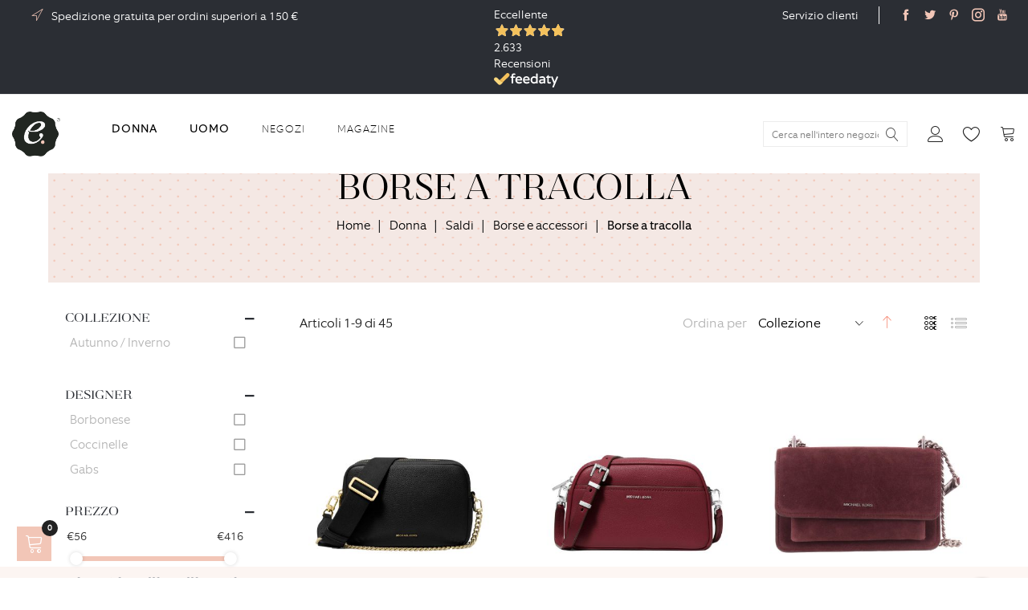

--- FILE ---
content_type: text/html; charset=UTF-8
request_url: https://www.evolutionboutique.it/donna/saldi/borse-e-accessori/borse-a-tracolla
body_size: 32347
content:
<!doctype html>
<html lang="it">
    <head >
        <script>
	var BASE_URL = WEB_URL = WEB_URL_AJAX = 'https://www.evolutionboutique.it/';
    var require = {
        "baseUrl": "https://www.evolutionboutique.it/pub/static/version1696408755/frontend/Mgs/supro_child/it_IT"
    };
</script>
        <meta charset="utf-8"/>
<meta name="robots" content="INDEX,FOLLOW"/>
<meta name="title" content="Borse a tracolla - Borse e accessori - Saldi - Donna"/>
<meta name="viewport" content="width=device-width, initial-scale=1, maximum-scale=1.0, user-scalable=no"/>
<meta name="format-detection" content="telephone=no"/>
<title>Borse a tracolla - Borse e accessori - Saldi - Donna</title>
<link  rel="stylesheet" type="text/css"  media="all" href="https://www.evolutionboutique.it/pub/static/version1696408755/frontend/Mgs/supro_child/it_IT/mage/calendar.css" />
<link  rel="stylesheet" type="text/css"  media="all" href="https://www.evolutionboutique.it/pub/static/version1696408755/frontend/Mgs/supro_child/it_IT/css/styles-m.css" />
<link  rel="stylesheet" type="text/css"  media="all" href="https://www.evolutionboutique.it/pub/static/version1696408755/frontend/Mgs/supro_child/it_IT/Dinja_StileoPixel/css/pixel.css" />
<link  rel="stylesheet" type="text/css"  media="all" href="https://www.evolutionboutique.it/pub/static/version1696408755/frontend/Mgs/supro_child/it_IT/Ittweb_Cvetta/css/cvetta.css" />
<link  rel="stylesheet" type="text/css"  media="all" href="https://www.evolutionboutique.it/pub/static/version1696408755/frontend/Mgs/supro_child/it_IT/MGS_AjaxCart/css/style.css" />
<link  rel="stylesheet" type="text/css"  media="all" href="https://www.evolutionboutique.it/pub/static/version1696408755/frontend/Mgs/supro_child/it_IT/mage/gallery/gallery.css" />
<link  rel="stylesheet" type="text/css"  media="all" href="https://www.evolutionboutique.it/pub/static/version1696408755/frontend/Mgs/supro_child/it_IT/MGS_ExtraGallery/css/style.css" />
<link  rel="stylesheet" type="text/css"  media="all" href="https://www.evolutionboutique.it/pub/static/version1696408755/frontend/Mgs/supro_child/it_IT/MGS_GDPR/css/gdpr.css" />
<link  rel="stylesheet" type="text/css"  media="all" href="https://www.evolutionboutique.it/pub/static/version1696408755/frontend/Mgs/supro_child/it_IT/MGS_Lookbook/css/theme.default.min.css" />
<link  rel="stylesheet" type="text/css"  media="all" href="https://www.evolutionboutique.it/pub/static/version1696408755/frontend/Mgs/supro_child/it_IT/MGS_Lookbook/css/styles.css" />
<link  rel="stylesheet" type="text/css"  media="all" href="https://www.evolutionboutique.it/pub/static/version1696408755/frontend/Mgs/supro_child/it_IT/MGS_Mmegamenu/css/megamenu.css" />
<link  rel="stylesheet" type="text/css"  media="all" href="https://www.evolutionboutique.it/pub/static/version1696408755/frontend/Mgs/supro_child/it_IT/MGS_ThemeSettings/css/theme_setting.css" />
<link  rel="stylesheet" type="text/css"  media="all" href="https://www.evolutionboutique.it/pub/static/version1696408755/frontend/Mgs/supro_child/it_IT/Plumrocket_CookieConsent/css/cookie-consent.css" />
<link  rel="stylesheet" type="text/css"  media="all" href="https://www.evolutionboutique.it/pub/static/version1696408755/frontend/Mgs/supro_child/it_IT/Plumrocket_GDPR/css/prgdpr.css" />
<link  rel="stylesheet" type="text/css"  media="all" href="https://www.evolutionboutique.it/pub/static/version1696408755/frontend/Mgs/supro_child/it_IT/Plumrocket_GDPR/css/prgdpr-custom.css" />
<link  rel="stylesheet" type="text/css"  media="all" href="https://www.evolutionboutique.it/pub/static/version1696408755/frontend/Mgs/supro_child/it_IT/MGS_Ajaxlayernavigation/css/ajaxlayernavigation.css" />
<link  rel="stylesheet" type="text/css"  media="all" href="https://www.evolutionboutique.it/pub/static/version1696408755/frontend/Mgs/supro_child/it_IT/MGS_Fbuilder/css/fontawesome.v4.7.0/fontawesome.css" />
<link  rel="stylesheet" type="text/css"  media="all" href="https://www.evolutionboutique.it/pub/static/version1696408755/frontend/Mgs/supro_child/it_IT/MGS_Fbuilder/css/owl.carousel.css" />
<link  rel="stylesheet" type="text/css"  media="all" href="https://www.evolutionboutique.it/pub/static/version1696408755/frontend/Mgs/supro_child/it_IT/MGS_Fbuilder/css/animate.css" />
<link  rel="stylesheet" type="text/css"  media="all" href="https://www.evolutionboutique.it/pub/static/version1696408755/frontend/Mgs/supro_child/it_IT/MGS_Fbuilder/css/magnific-popup.css" />
<link  rel="stylesheet" type="text/css"  media="all" href="https://www.evolutionboutique.it/pub/static/version1696408755/frontend/Mgs/supro_child/it_IT/MGS_Fbuilder/css/pbanner.css" />
<link  rel="stylesheet" type="text/css"  media="all" href="https://www.evolutionboutique.it/pub/static/version1696408755/frontend/Mgs/supro_child/it_IT/MGS_Fbuilder/css/styles.css" />
<link  rel="stylesheet" type="text/css"  media="all" href="https://www.evolutionboutique.it/pub/static/version1696408755/frontend/Mgs/supro_child/it_IT/Mageplaza_SocialLogin/css/style.css" />
<link  rel="stylesheet" type="text/css"  media="all" href="https://www.evolutionboutique.it/pub/static/version1696408755/frontend/Mgs/supro_child/it_IT/Mageplaza_Core/css/grid-mageplaza.css" />
<link  rel="stylesheet" type="text/css"  media="all" href="https://www.evolutionboutique.it/pub/static/version1696408755/frontend/Mgs/supro_child/it_IT/Mageplaza_Core/css/font-awesome.min.css" />
<link  rel="stylesheet" type="text/css"  media="all" href="https://www.evolutionboutique.it/pub/static/version1696408755/frontend/Mgs/supro_child/it_IT/Mageplaza_Core/css/magnific-popup.css" />
<link  rel="stylesheet" type="text/css"  media="screen and (min-width: 768px)" href="https://www.evolutionboutique.it/pub/static/version1696408755/frontend/Mgs/supro_child/it_IT/css/styles-l.css" />
<link  rel="stylesheet" type="text/css"  media="print" href="https://www.evolutionboutique.it/pub/static/version1696408755/frontend/Mgs/supro_child/it_IT/css/print.css" />
<link  rel="stylesheet" type="text/css"  media="all" href="https://www.evolutionboutique.it/pub/static/version1696408755/frontend/Mgs/supro_child/it_IT/css/mgs_theme_style_guide.css" />
<link  rel="stylesheet" type="text/css"  media="all" href="https://www.evolutionboutique.it/pub/static/version1696408755/frontend/Mgs/supro_child/it_IT/css/mgs_theme_fonts.css" />
<link  rel="stylesheet" type="text/css"  media="all" href="https://www.evolutionboutique.it/pub/static/version1696408755/frontend/Mgs/supro_child/it_IT/css/mgs_theme.css" />
<link  rel="stylesheet" type="text/css"  media="all" href="https://www.evolutionboutique.it/pub/static/version1696408755/frontend/Mgs/supro_child/it_IT/css/mgs_theme_responsive.css" />
<link  rel="stylesheet" type="text/css"  media="all" href="https://www.evolutionboutique.it/pub/static/version1696408755/frontend/Mgs/supro_child/it_IT/css/mgs_theme_custom.css" />
<link  rel="stylesheet" type="text/css"  media="all" href="https://www.evolutionboutique.it/pub/static/version1696408755/frontend/Mgs/supro_child/it_IT/css/mgs_theme_responsive_custom.css" />
<link  rel="stylesheet" type="text/css"  media="all" href="https://www.evolutionboutique.it/pub/static/version1696408755/frontend/Mgs/supro_child/it_IT/MGS_Aquickview/css/aquickview.css" />
<link  rel="stylesheet" type="text/css"  media="all" href="https://www.evolutionboutique.it/pub/static/version1696408755/frontend/Mgs/supro_child/it_IT/MGS_Brand/css/mgs_brand.css" />
<script  type="text/javascript"  src="https://www.evolutionboutique.it/pub/static/version1696408755/frontend/Mgs/supro_child/it_IT/requirejs/require.js"></script>
<script  type="text/javascript"  src="https://www.evolutionboutique.it/pub/static/version1696408755/frontend/Mgs/supro_child/it_IT/mage/requirejs/mixins.js"></script>
<script  type="text/javascript"  src="https://www.evolutionboutique.it/pub/static/version1696408755/frontend/Mgs/supro_child/it_IT/requirejs-config.js"></script>
<script  type="text/javascript"  src="https://www.evolutionboutique.it/pub/static/version1696408755/frontend/Mgs/supro_child/it_IT/mage/polyfill.js"></script>
<script  type="text/javascript"  src="https://www.evolutionboutique.it/pub/static/version1696408755/frontend/Mgs/supro_child/it_IT/js/mgs_theme.js"></script>
<script  type="text/javascript"  src="https://www.evolutionboutique.it/pub/static/version1696408755/frontend/Mgs/supro_child/it_IT/js/jquery.newsTicker.js"></script>
<script  type="text/javascript"  src="https://www.evolutionboutique.it/pub/static/version1696408755/frontend/Mgs/supro_child/it_IT/js/mgs_theme_custom.js"></script>
<script  type="text/javascript"  src="https://www.evolutionboutique.it/pub/static/version1696408755/frontend/Mgs/supro_child/it_IT/Dinja_StileoPixel/js/pixel.js"></script>
<script  type="text/javascript"  src="https://www.evolutionboutique.it/pub/static/version1696408755/frontend/Mgs/supro_child/it_IT/MGS_Fbuilder/js/timer.js"></script>
<link  rel="icon" type="image/x-icon" href="https://www.evolutionboutique.it/pub/media/favicon/stores/1/logo_header.png" />
<link  rel="shortcut icon" type="image/x-icon" href="https://www.evolutionboutique.it/pub/media/favicon/stores/1/logo_header.png" />
<script
src="https://www.paypal.com/sdk/js?client-id=AUu6Esetc0VLd0NKoKmJmIIque5z7-gWONrw4tctESUbqMFjUZO4fFhx0_95IX0w97Hklf0Gf6aOLDn7&currency=EUR&components=messages"
data-namespace="PayPalSDK">
</script>        <link  rel="stylesheet" type="text/css" media="all" href="https://www.evolutionboutique.it/pub/media/mgs/fbuilder/css/blocks.min.css" />
<link  rel="stylesheet" type="text/css" media="all" href="https://www.evolutionboutique.it/pub/media/mgs/fbuilder/css/1/fbuilder_config.min.css" />
<!-- Stileo piXel for Evolutionboutique.it -->
<script>
(function(f, a, s, h, i, o, n) {f['GlamiTrackerObject'] = i;
f[i]=f[i]||function(){(f[i].q=f[i].q||[]).push(arguments)};o=a.createElement(s),
n=a.getElementsByTagName(s)[0];o.async=1;o.src=h;n.parentNode.insertBefore(o,n)
})(window, document, 'script', '//glamipixel.com/js/compiled/pt.js', 'glami');

glami(
    'create',
    'B1FE96F4CC04AA96B298FD4760434AA1',
    'it',
    {
        consent: 1, // The user's consent to the storage analytical cookies on their devices. [0 = no; 1 = yes]
    }
);
glami(
    'track',
    'PageView',
    {
        consent: 1, // The user's consent to the storage analytical cookies on their devices. [0 = no; 1 = yes]
    }
);
</script>
<!-- End Stileo piXel --><script type="text/javascript" src="https://chimpstatic.com/mcjs-connected/js/users/1ce580a73de1db60835b2bf31/017a4411c461ff5c8821832bd.js" defer></script>
<style type="text/css" media="all">.block-search:not(.content-search) .block-title > strong,
.block-search:not(.content-search) .action.search > span,
.block-search:not(.content-search).active .form.minisearch label{
display:none;
}

.cvettaProductBrand {
    font-family: 'Equip-Bold';
    font-weight: normal !important;
    font-size: 1rem;
    text-transform: uppercase;
}
</style><style>
    #social-login-popup .social-login-title {
        background-color: #6e716e    }

    #social-login-popup .social-login #bnt-social-login-authentication,
    #social-login-popup .forgot .primary button,
    #social-login-popup .create .primary button,
    #social-login-popup .fake-email .primary button {
        background-color: #6e716e;
        border: #6e716e    }

    .block.social-login-authentication-channel.account-social-login .block-content {
        text-align: center;
    }

    
    /* Compatible ETheme_YOURstore*/
    div#centerColumn .column.main .block.social-login-authentication-channel.account-social-login {
        max-width: 900px !important;
        margin: 0 auto !important;
    }

    div#centerColumn .column.main .block.social-login-authentication-channel.account-social-login .block-content {
        text-align: center;
    }

    @media (max-width: 1024px) {
        div#centerColumn .column.main .block.social-login-authentication-channel.account-social-login .block-content {
            padding: 0 15px;
        }
    }
</style>

    </head>
    <body data-container="body" data-mage-init='{"loaderAjax": {}, "loader": { "icon": "https://www.evolutionboutique.it/pub/static/version1696408755/frontend/Mgs/supro_child/it_IT/images/loader-2.gif"}}' class="width1200 wide pl-thm-mgs pl-thm-mgs-supro_child prgdpr-mgs prgdpr-mgs-supro_child page-with-filter page-products categorypath-donna-saldi-borse-e-accessori-borse-a-tracolla category-borse-a-tracolla catalog-category-view page-layout-2columns-left">
        
<script>
    require.config({
        map: {
            '*': {
                wysiwygAdapter: 'mage/adminhtml/wysiwyg/tiny_mce/tinymce4Adapter'
            }
        }
    });
</script>
<script>
    window.guestWishlist = {
        addUrl:'https://www.evolutionboutique.it/guestwishlist/index/add/',
        isActive: false,
        currentUrl: 'https://www.evolutionboutique.it/donna/saldi/borse-e-accessori/borse-a-tracolla',
		updateUrl: 'https://www.evolutionboutique.it/guestwishlist/index/updateall/',
    };
</script>

<script type="text/x-magento-init">
{
    "*": {
        "mgs/ajaxwishlist"    : {"ajaxWishlist":{"enabled":true}}    }
}

</script>
    <script>
        require.config({
            deps: [
                'jquery',
                'mage/translate',
                'jquery/jquery-storageapi'
            ],
            callback: function ($) {
                'use strict';

                var dependencies = [],
                    versionObj;

                $.initNamespaceStorage('mage-translation-storage');
                $.initNamespaceStorage('mage-translation-file-version');
                versionObj = $.localStorage.get('mage-translation-file-version');

                
                if (versionObj.version !== 'e1e34d96edf68dfa5650f8f11c968dd38539f5b1') {
                    dependencies.push(
                        'text!js-translation.json'
                    );

                }

                require.config({
                    deps: dependencies,
                    callback: function (string) {
                        if (typeof string === 'string') {
                            $.mage.translate.add(JSON.parse(string));
                            $.localStorage.set('mage-translation-storage', string);
                            $.localStorage.set(
                                'mage-translation-file-version',
                                {
                                    version: 'e1e34d96edf68dfa5650f8f11c968dd38539f5b1'
                                }
                            );
                        } else {
                            $.mage.translate.add($.localStorage.get('mage-translation-storage'));
                        }
                    }
                });
            }
        });
    </script>

<script type="text/x-magento-init">
    {
        "*": {
            "mage/cookies": {
                "expires": null,
                "path": "/",
                "domain": ".www.evolutionboutique.it",
                "secure": false,
                "lifetime": "86400"
            }
        }
    }
</script>
    <noscript>
        <div class="message global noscript">
            <div class="content">
                <p>
                    <strong>I JavaScript sembrano essere disabilitati nel tuo browser.</strong>
                    <span>Per una migliore esperienza sul nostro sito, assicurati di attivare i javascript nel tuo browser.</span>
                </p>
            </div>
        </div>
    </noscript>
<!-- Google Tag Manager (noscript) -->
<noscript><iframe src="https://www.googletagmanager.com/ns.html?id=GTM-NM6CBKX"
height="0" width="0" style="display:none;visibility:hidden"></iframe></noscript>
<!-- End Google Tag Manager (noscript) -->
<div class="panel wrapper top-panel" style="display:none">
	<div class="panel header builder-panel">
		<div class="left-content">
										<button class="action subscribe primary btn btn-default btn-panel-confirm" type="button" onclick="setLocation('https://www.evolutionboutique.it/mgsthemesetting/theme/customize/referrer/aHR0cHM6Ly93d3cuZXZvbHV0aW9uYm91dGlxdWUuaXQvZG9ubmEvc2FsZGkvYm9yc2UtZS1hY2Nlc3NvcmkvYm9yc2UtYS10cmFjb2xsYQ%2C%2C/')" style="margin-left:10px"><i class="fa fa-pencil"></i> <span>Customize</span></button>
					</div>
		<div class="right-content">
							<div data-role="switcher" class="admin__actions-switch pull-right">
											<input type="checkbox" class="admin__actions-switch-checkbox" value="0" id="active-fbuilder" onclick="setLocation('https://www.evolutionboutique.it/fbuilder/index/active/referrer/aHR0cHM6Ly93d3cuZXZvbHV0aW9uYm91dGlxdWUuaXQvZG9ubmEvc2FsZGkvYm9yc2UtZS1hY2Nlc3NvcmkvYm9yc2UtYS10cmFjb2xsYQ%2C%2C/')"/>
										<label class="admin__actions-switch-label" for="active-fbuilder">
						<span class="admin__actions-switch-text" data-text-on="Sì" data-text-off="No"></span>
					</label>
				</div>
				<span class="builder-switcher-label pull-right">Active CMS Builder</span>
					</div>
			</div>
</div>
<script>
	require([
        'jquery'
    ], function($) {
		if(self!=top){
			$('.top-panel').remove();
		}else{
			if($('#themesetting_customize_temp').length){
				$('#themesetting_customize_temp').remove();
			}

					}
    });
</script>


<script>
require([
    'Plumrocket_CookieConsent/js/model/restriction',
], function (restriction) {
    restriction.configure('\u007B\u0022canManageCookie\u0022\u003Atrue,\u0022canUseCookieBeforeOptIn\u0022\u003Afalse,\u0022canBlockUnknownCookie\u0022\u003Afalse,\u0022consent\u0022\u003A\u007B\u0022isLoggedIn\u0022\u003Afalse,\u0022logUrl\u0022\u003A\u0022https\u003A\u005C\u002F\u005C\u002Fwww.evolutionboutique.it\u005C\u002Fpr\u002Dcookie\u002Dconsent\u005C\u002Fconsent_guest\u005C\u002Fupdate\u005C\u002F\u0022,\u0022reloadAfterAccept\u0022\u003Atrue,\u0022reloadAfterDecline\u0022\u003Afalse,\u0022expiry\u0022\u003A365\u007D,\u0022cookie\u0022\u003A\u007B\u0022path\u0022\u003A\u0022\u005C\u002F\u0022,\u0022domain\u0022\u003A\u0022www.evolutionboutique.it\u0022\u007D,\u0022mage\u0022\u003A\u007B\u0022website\u0022\u003A1,\u0022cookieName\u0022\u003A\u0022user_allowed_save_cookie\u0022,\u0022lifetime\u0022\u003A31536000\u007D,\u0022cookieToCategoryMapping\u0022\u003A\u007B\u0022pr\u002Dcookie\u002Dnotice\u002Dstatus\u0022\u003A\u0022necessary\u0022,\u0022user_allowed_save_cookie\u0022\u003A\u0022necessary\u0022,\u0022guest\u002Dview\u0022\u003A\u0022necessary\u0022,\u0022login_redirect\u0022\u003A\u0022necessary\u0022,\u0022mage\u002Dmessages\u0022\u003A\u0022necessary\u0022,\u0022section_data_ids\u0022\u003A\u0022necessary\u0022,\u0022store\u0022\u003A\u0022necessary\u0022,\u0022amz_auth_err\u0022\u003A\u0022necessary\u0022,\u0022amz_auth_logout\u0022\u003A\u0022necessary\u0022,\u0022mage\u002Dcache\u002Dsessid\u0022\u003A\u0022necessary\u0022,\u0022mage\u002Dcache\u002Dstorage\u0022\u003A\u0022necessary\u0022,\u0022stf\u0022\u003A\u0022necessary\u0022,\u0022recently_viewed_product\u0022\u003A\u0022necessary\u0022,\u0022recently_viewed_product_previous\u0022\u003A\u0022necessary\u0022,\u0022mage\u002Dtranslation\u002Dstorage\u0022\u003A\u0022necessary\u0022,\u0022mage\u002Dtranslation\u002Dfile\u002Dversion\u0022\u003A\u0022necessary\u0022,\u0022product_data_storage\u0022\u003A\u0022necessary\u0022,\u0022recently_compared_product\u0022\u003A\u0022necessary\u0022,\u0022recently_compared_product_previous\u0022\u003A\u0022necessary\u0022,\u0022mage\u002Dcache\u002Dstorage\u002Dsection\u002Dinvalidation\u0022\u003A\u0022necessary\u0022,\u0022_ga\u0022\u003A\u0022statistics\u0022,\u0022_gid\u0022\u003A\u0022statistics\u0022,\u0022_gat\u0022\u003A\u0022statistics\u0022,\u0022_dc_gtm_\u002A\u0022\u003A\u0022statistics\u0022,\u0022pr\u002Dcookie\u002Dconsent\u0022\u003A\u0022necessary\u0022,\u0022pr\u002Dcookie\u002Dconsent\u002Did\u0022\u003A\u0022necessary\u0022,\u0022form_key\u0022\u003A\u0022necessary\u0022,\u0022X\u002DMagento\u002DVary\u0022\u003A\u0022necessary\u0022,\u0022private_content_version\u0022\u003A\u0022necessary\u0022,\u0022persistent_shopping_cart\u0022\u003A\u0022necessary\u0022,\u0022add_to_cart\u0022\u003A\u0022statistics\u0022,\u0022mage\u002Dbanners\u002Dcache\u002Dstorage\u0022\u003A\u0022necessary\u0022,\u0022remove_from_cart\u0022\u003A\u0022statistics\u0022\u007D,\u0022essentialCategoryKeys\u0022\u003A\u005B\u0022necessary\u0022\u005D,\u0022dynamicNamesPatterns\u0022\u003A\u007B\u0022_dc_gtm_\u002A\u0022\u003A\u0022_dc_gtm_.\u002A\u0022\u007D\u007D');
});
</script>




<div data-bind="scope: 'pr-cookie-notice'" class="pr-cookie-notice-wrapper">
    <!-- ko template: getTemplate() --><!-- /ko -->
</div>

<script type="text/x-magento-init">
    {
        "*": {
            "Magento_Ui/js/core/app": {"components":{"pr-cookie-notice":{"component":"Plumrocket_CookieConsent\/js\/view\/notice","template":"Plumrocket_CookieConsent\/notice\/default","displayStyle":"bottom","acceptButtonConfig":{"label":"Accetta tutti i cookie","text_color":null,"text_color_on_hover":null,"background_color":null,"background_color_on_hover":null},"declineButtonConfig":{"enabled":true,"label":"Rifiuta tutti i cookie","text_color":null,"text_color_on_hover":null,"background_color":null,"background_color_on_hover":null},"settingsButtonConfig":{"enabled":true,"type":"link","label":"Personalizza i consensi","link_color":"#000000","link_color_on_hover":"#FFFFFF"},"statusCookieName":"pr-cookie-notice-status","noticeTitle":"We use cookies","noticeTextHtml":"<p>Cliccando su \u201cAccetta tutti i cookie\u201d, l'utente accetta di memorizzare i cookie sul dispositivo per migliorare la navigazione del sito, analizzare l'utilizzo del sito e assistere nelle nostre attivit\u00e0 di marketing. Per maggiori informazioni visita la nostra <a style=\"font-weight: bold !important;\" href=\"\/cookie-policy\" target=\"_blank\" rel=\"noopener\">Cookie Policy<\/a>.<\/p>","design":{"titleColor":"#f6f6f6","textColor":"#000000","backgroundColor":"#F2C6B7","overlayBackgroundColor":"","overlayBlur":false}}}}        }
    }
</script>

<div data-bind="scope: 'pr-cookie-settings-bar'" class="pr-cookie-settings-bar-wrapper">
    <!-- ko template: getTemplate() --><!-- /ko -->
</div>

<script type="text/x-magento-init">
    {
        "*": {
            "Magento_Ui/js/core/app": {"components":{"pr-cookie-settings-bar":{"component":"Plumrocket_CookieConsent\/js\/view\/settings","template":"Plumrocket_CookieConsent\/settings\/left-bar","categories":[{"key":"necessary","is_essential":true,"is_pre_checked":false,"name":"Cookie strettamente necessari","description":"Questi cookie sono necessari per il funzionamento del sito e non possono essere disattivati \u200b\u200bnei nostri sistemi. Di solito vengono impostati solo in risposta alle azioni da te effettuate che costituiscono una richiesta di servizi, come l'impostazione delle preferenze di privacy, l'accesso o la compilazione di moduli. \u00c8 possibile impostare il browser per bloccare o avere avvisi riguardo questi cookie, ma di conseguenza alcune parti del sito non funzioneranno. Questi cookie non archiviano informazioni personali.","sort_order":0},{"key":"preferences","is_essential":false,"is_pre_checked":false,"name":"Cookie di Funzionalit\u00e0","description":"Questi cookie consentono al sito di fornire funzionalit\u00e0 e personalizzazione avanzate come la scelta della lingua o i filtri nei risultati di ricerca. Possono essere impostati da noi o da provider di terze parti i cui servizi sono stati aggiunto alle nostre pagine. Se non si autorizzano questi cookie, alcuni o tutti questi servizi potrebbero non funzionare correttamente.","sort_order":0},{"key":"statistics","is_essential":false,"is_pre_checked":false,"name":"Cookie Analitici","description":"Il Sito utilizza Cookie analitici che ci consentono di analizzare le modalit\u00e0 di navigazione sul Sito e misurarne le performance al fine di aiutarci a migliorare l\u2019esperienza di navigazione.","sort_order":0},{"key":"marketing","is_essential":false,"is_pre_checked":false,"name":"Cookie di profilazione o pubblicitari","description":"Il Sito utilizza Cookie di profilazione, per permettere ai contitolari ed ai suoi partner di analizzare la navigazione sul Sito, le abitudini degli utenti ed i loro comportamenti al fine di proporre comunicazioni commerciali e pubblicit\u00e0 mirata in linea con le loro preferenze.","sort_order":0}],"cookies":[{"name":"pr-cookie-notice-status","category_key":"necessary","type":"first","typeLabel":"1st Party","domain":"","domainLabel":"www.evolutionboutique.it","duration":0,"durationLabel":"Session","description":"Stores close status of cookie notice."},{"name":"user_allowed_save_cookie","category_key":"necessary","type":"first","typeLabel":"1st Party","domain":"","domainLabel":"www.evolutionboutique.it","duration":31536000,"durationLabel":"365 days","description":"Stores built-in cookie consent per website."},{"name":"guest-view","category_key":"necessary","type":"first","typeLabel":"1st Party","domain":"","domainLabel":"www.evolutionboutique.it","duration":0,"durationLabel":"Session","description":"Stores the Order ID that guest shoppers use to retrieve their order status. Guest orders view. Used in \u201cOrders and Returns\u201d widgets."},{"name":"login_redirect","category_key":"necessary","type":"first","typeLabel":"1st Party","domain":"","domainLabel":"www.evolutionboutique.it","duration":0,"durationLabel":"Session","description":"Preserves the destination page the customer was loading before being directed to log in."},{"name":"mage-messages","category_key":"necessary","type":"first","typeLabel":"1st Party","domain":"","domainLabel":"www.evolutionboutique.it","duration":31536000,"durationLabel":"365 days","description":"Tracks error messages and other notifications that are shown to the user, such as the cookie consent message, and various error messages. The message is deleted from the cookie after it is shown to the shopper."},{"name":"section_data_ids","category_key":"necessary","type":"first","typeLabel":"1st Party","domain":"","domainLabel":"www.evolutionboutique.it","duration":0,"durationLabel":"Session","description":"Stores customer-specific information related to shopper-initiated actions such as display wish list, checkout information, etc."},{"name":"store","category_key":"necessary","type":"first","typeLabel":"1st Party","domain":"","domainLabel":"www.evolutionboutique.it","duration":31536000,"durationLabel":"365 days","description":"Tracks the specific store view \/ locale selected by the shopper."},{"name":"amz_auth_err","category_key":"necessary","type":"first","typeLabel":"1st Party","domain":"","domainLabel":"www.evolutionboutique.it","duration":31536000,"durationLabel":"365 days","description":"Used if Enable Login with Amazon is enabled. Value 1 indicates an authorization error."},{"name":"amz_auth_logout","category_key":"necessary","type":"first","typeLabel":"1st Party","domain":"","domainLabel":"www.evolutionboutique.it","duration":86400,"durationLabel":"1 day","description":"Used if Enable Login with Amazon is enabled. Value 1 indicates that the user should be logged out."},{"name":"mage-cache-sessid","category_key":"necessary","type":"first","typeLabel":"1st Party","domain":"","domainLabel":"www.evolutionboutique.it","duration":0,"durationLabel":"Session","description":"The value of this cookie triggers the cleanup of local cache storage. When the cookie is removed by the backend application, the Admin cleans up local storage, and sets the cookie value to true."},{"name":"mage-cache-storage","category_key":"necessary","type":"first","typeLabel":"1st Party","domain":"","domainLabel":"www.evolutionboutique.it","duration":0,"durationLabel":"Session","description":"Local storage of visitor-specific content that enables ecommerce functions."},{"name":"stf","category_key":"necessary","type":"first","typeLabel":"1st Party","domain":"","domainLabel":"www.evolutionboutique.it","duration":0,"durationLabel":"Session","description":"Records the time messages are sent by the SendFriend (Email a Friend) module."},{"name":"recently_viewed_product","category_key":"necessary","type":"first","typeLabel":"1st Party","domain":"","domainLabel":"www.evolutionboutique.it","duration":86400,"durationLabel":"1 day","description":"Stores product IDs of recently viewed products for easy navigation."},{"name":"recently_viewed_product_previous","category_key":"necessary","type":"first","typeLabel":"1st Party","domain":"","domainLabel":"www.evolutionboutique.it","duration":86400,"durationLabel":"1 day","description":"Stores product IDs of recently previously viewed products for easy navigation."},{"name":"mage-translation-storage","category_key":"necessary","type":"first","typeLabel":"1st Party","domain":"","domainLabel":"www.evolutionboutique.it","duration":86400,"durationLabel":"1 day","description":"Stores translated content when requested by the shopper. Used when Translation Strategy is configured as \"Dictionary (Translation on Storefront side)\"."},{"name":"mage-translation-file-version","category_key":"necessary","type":"first","typeLabel":"1st Party","domain":"","domainLabel":"www.evolutionboutique.it","duration":86400,"durationLabel":"1 day","description":"Tracks the version of translations in local storage. Used when Translation Strategy is configured as Dictionary (Translation on Storefront side)."},{"name":"product_data_storage","category_key":"necessary","type":"first","typeLabel":"1st Party","domain":"","domainLabel":"www.evolutionboutique.it","duration":86400,"durationLabel":"1 day","description":"Stores configuration for product data related to Recently Viewed \/ Compared Products."},{"name":"recently_compared_product","category_key":"necessary","type":"first","typeLabel":"1st Party","domain":"","domainLabel":"www.evolutionboutique.it","duration":86400,"durationLabel":"1 day","description":"Stores product IDs of recently compared products."},{"name":"recently_compared_product_previous","category_key":"necessary","type":"first","typeLabel":"1st Party","domain":"","domainLabel":"www.evolutionboutique.it","duration":86400,"durationLabel":"1 day","description":"Stores product IDs of previously compared products for easy navigation."},{"name":"mage-cache-storage-section-invalidation","category_key":"necessary","type":"first","typeLabel":"1st Party","domain":"","domainLabel":"www.evolutionboutique.it","duration":86400,"durationLabel":"1 day","description":"Forces local storage of specific content sections that should be invalidated."},{"name":"_ga","category_key":"statistics","type":"first","typeLabel":"1st Party","domain":"","domainLabel":"www.evolutionboutique.it","duration":63072000,"durationLabel":"730 days","description":"Used to distinguish users."},{"name":"_gid","category_key":"statistics","type":"first","typeLabel":"1st Party","domain":"","domainLabel":"www.evolutionboutique.it","duration":86400,"durationLabel":"1 day","description":"Used to distinguish users."},{"name":"_gat","category_key":"statistics","type":"first","typeLabel":"1st Party","domain":"","domainLabel":"www.evolutionboutique.it","duration":86400,"durationLabel":"1 day","description":"Used to throttle request rate."},{"name":"_dc_gtm_*","category_key":"statistics","type":"first","typeLabel":"1st Party","domain":"","domainLabel":"www.evolutionboutique.it","duration":60,"durationLabel":"less than an hour","description":"Used to throttle request rate."},{"name":"pr-cookie-consent","category_key":"necessary","type":"first","typeLabel":"1st Party","domain":"","domainLabel":"www.evolutionboutique.it","duration":0,"durationLabel":"Session","description":"Keeps your cookie consent."},{"name":"pr-cookie-consent-id","category_key":"necessary","type":"first","typeLabel":"1st Party","domain":"","domainLabel":"www.evolutionboutique.it","duration":0,"durationLabel":"Session","description":"Keeps your cookie consent id."},{"name":"form_key","category_key":"necessary","type":"first","typeLabel":"1st Party","domain":"","domainLabel":"www.evolutionboutique.it","duration":86400,"durationLabel":"1 day","description":"A security measure that appends a random string to all form submissions to protect the data from Cross-Site Request Forgery (CSRF)."},{"name":"X-Magento-Vary","category_key":"necessary","type":"first","typeLabel":"1st Party","domain":"","domainLabel":"www.evolutionboutique.it","duration":86400,"durationLabel":"1 day","description":"Configuration setting that improves performance when using Varnish static content caching."},{"name":"private_content_version","category_key":"necessary","type":"first","typeLabel":"1st Party","domain":"","domainLabel":"www.evolutionboutique.it","duration":31536000,"durationLabel":"365 days","description":"Appends a random, unique number and time to pages with customer content to prevent them from being cached on the server."},{"name":"persistent_shopping_cart","category_key":"necessary","type":"first","typeLabel":"1st Party","domain":"","domainLabel":"www.evolutionboutique.it","duration":31536000,"durationLabel":"365 days","description":"Stores the key (ID) of persistent cart to make it possible to restore the cart for an anonymous shopper."},{"name":"add_to_cart","category_key":"statistics","type":"first","typeLabel":"1st Party","domain":"","domainLabel":"www.evolutionboutique.it","duration":3600,"durationLabel":"1 hour","description":"Used by Google Tag Manager. Captures the product SKU, name, price and quantity removed from the cart, and makes the information available for future integration by third-party scripts."},{"name":"mage-banners-cache-storage","category_key":"necessary","type":"first","typeLabel":"1st Party","domain":"","domainLabel":"www.evolutionboutique.it","duration":3600,"durationLabel":"1 hour","description":"Stores banner content locally to improve performance."},{"name":"remove_from_cart","category_key":"statistics","type":"first","typeLabel":"1st Party","domain":"","domainLabel":"www.evolutionboutique.it","duration":3600,"durationLabel":"1 hour","description":"Used by Google Tag Manager. Captures the product SKU, name, price and quantity added to the cart, and makes the information available for future integration by third-party scripts."}],"canShowCookieDetails":true,"overview":{"title":"Privacy and Cookies","text":"<p>Preliminarmente, deve sapere che un cookie \u00e8 un piccolo file che i siti memorizzano sui computer degli utenti ed \u00e8 capace di raccogliere diverse informazioni durante la navigazione. Pi\u00f9 nello specifico \u00e8 il browser web che archivia i cookie.<\/p>\r\n<p>Quando Lei torna su un sito gi\u00e0 visitato, quest'ultimo \u00e8 in grado di leggere queste informazioni e fornire cos\u00ec un\u2019esperienza di navigazione personalizzata.<\/p>\r\n<p>Le finalit\u00e0 perseguite possono essere molteplici: autenticazioni informatiche, monitoraggio di sessioni, memorizzazione di informazioni su specifiche configurazioni riguardanti gli utenti che accedono al server, memorizzazione delle preferenze, pubblicit\u00e0, ecc.<\/p>\r\n<p>Per maggiori informazioni visita la nostra <span style=\"text-decoration: underline;\"><a href=\"\/cookie-policy\" target=\"_blank\" rel=\"noopener\"><strong>Cookie Policy<\/strong><\/a><\/span><strong>.<\/strong><\/p>"},"consentPreferences":{"header":"Gestisci preferenze consenso","essential_category_status":"Sempre attivi","cookie_details_link":"Dettagli Cookie"},"design":{"textColor":"inherit","backgroundColor":"inherit"},"acceptButtonConfig":{"label":"Accetta tutti","text_color":null,"text_color_on_hover":null,"background_color":null,"background_color_on_hover":null},"declineButtonConfig":{"enabled":true,"label":"Rifiuta tutti","text_color":null,"text_color_on_hover":null,"background_color":null,"background_color_on_hover":null},"confirmButtonConfig":{"label":"Conferma le mie scelte","text_color":null,"text_color_on_hover":null,"background_color":null,"background_color_on_hover":null}}}}        }
    }
</script>

<script type="text/x-magento-init">
{
    "*": {
        "Plumrocket_GDPR/js/load-consent-popups": {
            "loadUrl": "https://www.evolutionboutique.it/data-privacy/consentpopups/load/",
            "loadContainer": "#prgdpr-consentpopups-container"
        }
    }
}
</script>

<div id="prgdpr-consentpopups-container"></div>
<div class="page-wrapper"><header class="page-header">
<div class="header-area  header5 search-visible minicart-slide">
				<div class="top-header">
			<div class="left-top-header">
				<div class="wrapTicker">
<ul class="msgTicker">
<li>
<div class="content_discount">SALDI fino al -40%</div>
</li>
<li>
<div class="content_shipping">Spedizione gratuita per ordini superiori a 150 €</div>
</li>
<li>
<div class="content_shipping">Ordina su whatsapp <a href="https://wa.me/+393515418301" target="_blank" rel="noopener"><u>+39 351 541 83 01</u></a></div>
</li>
<li>
<div class="content_shipping">Paga alla consegna</div>
</li>
</ul>
</div><!--Identifier: supro_header_5_custom_static_block, Block Id: 18-->			</div>
			<div class="center-top-header">
<div class="feedaty_widget" data-type="merchant" data-variant="Striscia-3wrap" data-id="selettore1" data-gui="it-IT" data-lang="all"> </div>
</div><!--Identifier: supro_header_5_reviews, Block Id: 60-->			<div class="right-top-header">
				<div class="setting-site-content">
					<div class="list-block">
						<div class="customer_service_box" data-mage-init="{&quot;collapsible&quot;:{&quot;active&quot;: false}}">
<div class="box_button" data-role="title">Servizio clienti</div>
<div class="box_content" data-role="content">
<p>Lunedì - Venedì 9:00 - 18.00 <br> Sabato 9:00 - 13.00</p>
<ul class="list-icon">
<li><span class="icon-telephone">&nbsp;</span><a href="tel:+390804249099">+39 080 424 90 99</a></li>
<li><span class="icofont-brand-whatsapp">&nbsp;</span><a href="https://wa.me/+393515418301" target="_blank">+39 351 541 83 01</a></li>
<li><span class="icon-email">&nbsp;</span><a href="mailto:info@evolutionboutique.com">info@evolutionboutique.com</a></li>
</ul>
</div>
</div><!--Identifier: supro_header_5_track_order, Block Id: 31-->						<div class="item customer-web-config curency">
														
						</div>
						<div class="item customer-web-config language">
																												</div>
						<div class="item social">
							<ul class="list-social">
<li><a class="link" href="https://www.facebook.com/Evolutionpuglia" target="_blank" rel="noopener"><span class="theme-footer-icon icofont-facebook">&nbsp;</span></a></li>
<li><a class="link" href="https://twitter.com/Evolution_italy" target="_blank" rel="noopener"><span class="theme-footer-icon icofont-twitter">&nbsp;</span></a></li>
<li><a class="link" href="https://www.pinterest.it/evolutionboutique/" target="_blank" rel="noopener"><span class="theme-footer-icon icofont-pinterest">&nbsp;</span></a></li>
<li><a class="link" href="https://www.instagram.com/evolutionboutique/" target="_blank" rel="noopener"><span class="theme-footer-icon icofont-instagram">&nbsp;</span></a></li>
<li><a class="link" href="https://www.youtube.com/user/EvolutionItaly" target="_blank" rel="noopener"><span class="theme-footer-icon icofont-youtube">&nbsp;</span></a></li>
</ul><!--Identifier: supro_header_5_social, Block Id: 32-->						</div>
					</div>
				</div>
			</div>
		</div>
		<div class="middle-header">
			<div class="megamenu_action mobile"><button class="megamenu_action_mb" type="button"><span class="icon-menu"></span></button></div>
			    <a class="logo" href="https://www.evolutionboutique.it/" title="">
        <img class="default-logo" src="https://www.evolutionboutique.it/pub/media/logo/stores/1/logo_header_1.png"
             alt=""
             width="189"             height="64"        />
				    </a>
			
			<div class="horizontal-menu">
				<button class="close-menu-site" id="close-menu-site"><span class="icon-cross2"></span></button>
										<nav class="navigation mgs-megamenu--main" role="navigation">
        <ul class="nav nav-main nav-main-menu">
                                                            <li class="level0 menu-4columns mega-menu-item mega-menu-fullwidth static-menu main_item_menu">
													<a href="https://www.evolutionboutique.it/donna" class="level0"><span>Donna</span></a><span class="toggle-menu"><span class="icon-toggle"></span></span><ul class="dropdown-mega-menu"><li><div class="mega-menu-content pd-top-10 pd-bottom-10 pd-left-15 pd-right-15">
	<div class="line">
		<div class="top_content static-content top_donna col-des-12 col-mb-12">
			<h5 class="mg-bottom-10"><a href="https://www.evolutionboutique.it/donna/">DONNA</a></h5>
			<hr>
		</div>
		<div class="col-des-3 col-mb-12">
				<ul class="sub-menu">
				<li class="level1">
					<span class="mega-menu-sub-title hightlight"><a href="https://www.evolutionboutique.it/donna/saldi/">Saldi &gt; <em>FINO AL -40%</em></a></span>
					<span class="toggle-menu"><span class="icon-toggle"></span></span>
					<ul class="sub-menu">
					<li class="level2"><a href="https://www.evolutionboutique.it/donna/saldi/scarpe/">Scarpe</a></li>
					<li class="level2"><a href="https://www.evolutionboutique.it/donna/saldi/abbigliamento/">Abbigliamento</a></li>
					<li class="level2"><a href="https://www.evolutionboutique.it/donna/saldi/borse-e-accessori/">Borse e accessori</a></li>
					</ul>
				</li>
				</ul>
				<br>
				<ul class="sub-menu">
				<li class="level1">
					<span class="mega-menu-sub-title hightlight"><a href="https://www.evolutionboutique.it/donna/nuovi-arrivi/">Nuovi arrivi &gt; <em>F/W 2025-26</em></a></span>
					<span class="toggle-menu"><span class="icon-toggle"></span></span>
					<ul class="sub-menu">
					<li class="level2"><a href="https://www.evolutionboutique.it/donna/nuovi-arrivi/scarpe/">Scarpe</a></li>
					<li class="level2"><a href="https://www.evolutionboutique.it/donna/nuovi-arrivi/abbigliamento/">Abbigliamento</a></li>
					<li class="level2"><a href="https://www.evolutionboutique.it/donna/nuovi-arrivi/borse-e-accessori/">Borse e accessori</a></li>
					</ul>
				</li>
				</ul>
		</div>
		<div class="col-des-3 col-mb-12">
				<ul class="sub-menu">
				<li class="level1">
					<a href="https://www.evolutionboutique.it/donna/scarpe/"><span class="mega-menu-sub-title">Scarpe</span></a>
					<span class="toggle-menu"><span class="icon-toggle"></span></span>
					<ul class="sub-menu">
					<li class="level2"><a href="https://www.evolutionboutique.it/donna/scarpe/anfibi/">Anfibi</a></li>
					<li class="level2"><a href="https://www.evolutionboutique.it/donna/scarpe/ballerine/">Ballerine</a></li>
					<li class="level2"><a href="https://www.evolutionboutique.it/donna/scarpe/decollete/">Décolleté</a></li>
					<li class="level2"><a href="https://www.evolutionboutique.it/donna/scarpe/interactive/">Interactive</a></li>
					<li class="level2"><a href="https://www.evolutionboutique.it/donna/scarpe/mocassini/">Mocassini</a></li>
					<li class="level2"><a href="https://www.evolutionboutique.it/donna/scarpe/sneakers/">Sneakers</a></li>
					<li class="level2"><a href="https://www.evolutionboutique.it/donna/scarpe/stivali/">Stivali</a></li>
					<li class="level2"><a href="https://www.evolutionboutique.it/donna/scarpe/stivaletti/">Stivaletti</a></li>
					<li class="level2"><a href="https://www.evolutionboutique.it/donna/scarpe/stringate/">Stringate</a></li>

					<li class="level2"><a href="https://www.evolutionboutique.it/donna/scarpe/"><strong>Vedi tutti</strong></a></li>
					</ul>
				</li>
				</ul>
		</div>
		<div class="col-des-3 col-mb-12">
				<ul class="sub-menu">
				<li class="level1">
					<a href="https://www.evolutionboutique.it/donna/abbigliamento/"><span class="mega-menu-sub-title">Abbigliamento</span></a>
					<span class="toggle-menu"><span class="icon-toggle"></span></span>
					<ul class="sub-menu">
					<li class="level2"><a href="https://www.evolutionboutique.it/donna/abbigliamento/abiti/">Abiti</a></li>
					<li class="level2"><a href="https://www.evolutionboutique.it/donna/abbigliamento/denim/">Denim</a></li>
					<li class="level2"><a href="https://www.evolutionboutique.it/donna/abbigliamento/felpe/">Felpe</a></li>
					<li class="level2"><a href="https://www.evolutionboutique.it/donna/abbigliamento/giubbotti-e-capispalla/">Giubbotti e capispalla</a></li>
					<li class="level2"><a href="https://www.evolutionboutique.it/donna/abbigliamento/pantaloni/">Pantaloni</a></li>
					<li class="level2"><a href="https://www.evolutionboutique.it/donna/abbigliamento/pullover/">Pullover</a></li>
					<li class="level2"><a href="https://www.evolutionboutique.it/donna/abbigliamento/top-e-camicie/">Top e Camicie</a></li>

					<li class="level2"><a href="https://www.evolutionboutique.it/donna/abbigliamento/"><strong>Vedi tutti</strong></a></li>
					</ul>
				</li>
				</ul>
		</div>
		<div class="right_content col-des-3 col-mb-12">
				<ul class="sub-menu">
				<li class="level1">
					<a href="https://www.evolutionboutique.it/donna/borse-e-accessori/"><span class="mega-menu-sub-title">Borse e accessori</span></a>
					<span class="toggle-menu"><span class="icon-toggle"></span></span>
					<ul class="sub-menu">
					<li class="level2"><a href="https://www.evolutionboutique.it/donna/borse-e-accessori/borse-shopping/">Borse shopping</a></li>
					<li class="level2"><a href="https://www.evolutionboutique.it/donna/borse-e-accessori/pochette-e-clutch/">Pochette e clutch</a></li>
					<li class="level2"><a href="https://www.evolutionboutique.it/donna/borse-e-accessori/portafogli/">Portafogli</a></li>
					<li class="level2"><a href="https://www.evolutionboutique.it/donna/borse-e-accessori/sciarpe/">Sciarpe</a></li>
					<li class="level2"><a href="https://www.evolutionboutique.it/donna/borse-e-accessori/zaini/">Zaini</a></li>

					<li class="level2"><a href="https://www.evolutionboutique.it/donna/borse-e-accessori/"><strong>Vedi tutti</strong></a></li>
					</ul>
				</li>
				</ul>
				<br>
				<ul class="sub-menu">
				<li class="level1">
					<a href="https://www.evolutionboutique.it/donna/designer/"><span class="mega-menu-sub-title">Designer</span></a>
					<span class="toggle-menu"><span class="icon-toggle"></span></span>
					<ul class="sub-menu">
					<li class="level2">                <div class="block widget mgs-brand-widget ">
                        <div class="block-content">
                <ul class="default mgs-brand-widget-list-13229728231768935989">
                                            <li class="item">
                                                            <div class="name"><a href="https://www.evolutionboutique.it/donna/designer/hogan" title="Hogan">Hogan</a></div>
			                            </li>
                                            <li class="item">
                                                            <div class="name"><a href="https://www.evolutionboutique.it/donna/designer/casadei" title="Casadei">Casadei</a></div>
			                            </li>
                                            <li class="item">
                                                            <div class="name"><a href="https://www.evolutionboutique.it/donna/designer/philippe-model" title="Philippe Model">Philippe Model</a></div>
			                            </li>
                                            <li class="item">
                                                            <div class="name"><a href="https://www.evolutionboutique.it/donna/designer/pons-quintana" title="Pons Quintana">Pons Quintana</a></div>
			                            </li>
                                            <li class="item">
                                                            <div class="name"><a href="https://www.evolutionboutique.it/donna/designer/k-way" title="K-Way">K-Way</a></div>
			                            </li>
                                            <li class="item">
                                                            <div class="name"><a href="https://www.evolutionboutique.it/donna/designer/sunstripes" title="Sunstripes">Sunstripes</a></div>
			                            </li>
                                            <li class="item">
                                                            <div class="name"><a href="https://www.evolutionboutique.it/donna/designer/michael-kors" title="Michael Kors">Michael Kors</a></div>
			                            </li>
                                            <li class="item">
                                                            <div class="name"><a href="https://www.evolutionboutique.it/donna/designer/gabs" title="Gabs">Gabs</a></div>
			                            </li>
                                    </ul>
            </div>
        </div>
        </li>

					<li class="level2"><a href="https://www.evolutionboutique.it/donna/designer/"><strong>Vedi tutti</strong></a></li>
					</ul>
				</li>
				</ul>
		</div>
	</div>
</div></li></ul>						                    </li>
                                    <li class="level0 menu-4columns mega-menu-item mega-menu-fullwidth static-menu main_item_menu">
													<a href="https://www.evolutionboutique.it/uomo" class="level0"><span>Uomo</span></a><span class="toggle-menu"><span class="icon-toggle"></span></span><ul class="dropdown-mega-menu"><li><div class="mega-menu-content pd-top-10 pd-bottom-10 pd-left-15 pd-right-15">
	<div class="line">
		<div class="top_content static-content top_uomo col-des-12 col-mb-12">
			<h5 class="mg-bottom-10"><a href="https://www.evolutionboutique.it/uomo/">UOMO</a></h5>
			<hr>
		</div>
		<div class="col-des-3 col-mb-12">
				<ul class="sub-menu">
				<li class="level1">
					<span class="mega-menu-sub-title hightlight"><a href="https://www.evolutionboutique.it/uomo/saldi/">Saldi &gt; <em>FINO AL -40%</em></a></span>
					<span class="toggle-menu"><span class="icon-toggle"></span></span>
					<ul class="sub-menu">
					<li class="level2"><a href="https://www.evolutionboutique.it/uomo/saldi/scarpe/">Scarpe</a></li>
					<li class="level2"><a href="https://www.evolutionboutique.it/uomo/saldi/abbigliamento/">Abbigliamento</a></li>
					<li class="level2"><a href="https://www.evolutionboutique.it/uomo/saldi/borse-e-accessori/">Borse e accessori</a></li>
					</ul>
				</li>
				</ul>
				<br>
				<ul class="sub-menu">
				<li class="level1">
					<span class="mega-menu-sub-title hightlight"><a href="https://www.evolutionboutique.it/donna/nuovi-arrivi/">Nuovi arrivi &gt; <em>F/W 2025-26</em></a></span>
					<span class="toggle-menu"><span class="icon-toggle"></span></span>
					<ul class="sub-menu">
					<li class="level2"><a href="https://www.evolutionboutique.it/uomo/nuovi-arrivi/scarpe/">Scarpe</a></li>
					<li class="level2"><a href="https://www.evolutionboutique.it/uomo/nuovi-arrivi/abbigliamento/">Abbigliamento</a></li>
					<li class="level2"><a href="https://www.evolutionboutique.it/uomo/nuovi-arrivi/borse-e-accessori/">Borse e accessori</a></li>
					</ul>
				</li>
				</ul>
		</div>
		<div class="col-des-3 col-mb-12">
				<ul class="sub-menu">
				<li class="level1">
					<a href="https://www.evolutionboutique.it/uomo/scarpe/"><span class="mega-menu-sub-title">Scarpe</span></a>
					<span class="toggle-menu"><span class="icon-toggle"></span></span>
					<ul class="sub-menu">
					<li class="level2"><a href="https://www.evolutionboutique.it/uomo/scarpe/anfibi/">Anfibi</a></li>
					<li class="level2"><a href="https://www.evolutionboutique.it/uomo/scarpe/interactive/">Interactive</a></li>
					<li class="level2"><a href="https://www.evolutionboutique.it/uomo/scarpe/mocassini/">Mocassini</a></li>
					<li class="level2"><a href="https://www.evolutionboutique.it/uomo/scarpe/polacchini/">Polacchini</a></li>
					<li class="level2"><a href="https://www.evolutionboutique.it/uomo/scarpe/slip-on/">Slip-on</a></li>
					<li class="level2"><a href="https://www.evolutionboutique.it/uomo/scarpe/sneakers/">Sneakers</a></li>
					<li class="level2"><a href="https://www.evolutionboutique.it/uomo/scarpe/stivaletti/">Stivaletti</a></li>
					<li class="level2"><a href="https://www.evolutionboutique.it/uomo/scarpe/stringate/">Stringate</a></li>

					<li class="level2"><a href="https://www.evolutionboutique.it/uomo/scarpe/"><strong>Vedi tutti</strong></a></li>
					</ul>
				</li>
				</ul>
		</div>
		<div class="col-des-3 col-mb-12">
				<ul class="sub-menu">
				<li class="level1">
					<a href="https://www.evolutionboutique.it/uomo/abbigliamento/"><span class="mega-menu-sub-title">Abbigliamento</span></a>
					<span class="toggle-menu"><span class="icon-toggle"></span></span>
					<ul class="sub-menu">
					<li class="level2"><a href="https://www.evolutionboutique.it/uomo/abbigliamento/cardigan/">Cardigan</a></li>
					<li class="level2"><a href="https://www.evolutionboutique.it/uomo/abbigliamento/denim/">Denim</a></li>
					<li class="level2"><a href="https://www.evolutionboutique.it/uomo/abbigliamento/felpe/">Felpe</a></li>
					<li class="level2"><a href="https://www.evolutionboutique.it/uomo/abbigliamento/giubbotti-e-capispalla/">Giubbotti e capispalla</a></li>
					<li class="level2"><a href="https://www.evolutionboutique.it/uomo/abbigliamento/pantaloni/">Pantaloni</a></li>
					<li class="level2"><a href="https://www.evolutionboutique.it/uomo/abbigliamento/pullover/">Pullover</a></li>
					<li class="level2"><a href="https://www.evolutionboutique.it/uomo/abbigliamento/t-shirt/">T-shirt</a></li>

					<li class="level2"><a href="https://www.evolutionboutique.it/uomo/abbigliamento/"><strong>Vedi tutti</strong></a></li>
					</ul>
				</li>
				</ul>
		</div>
		<div class="right_content col-des-3 col-mb-12">
				<ul class="sub-menu">
				<li class="level1">
					<a href="https://www.evolutionboutique.it/uomo/borse-e-accessori/"><span class="mega-menu-sub-title">Borse e accessori</span></a>
					<span class="toggle-menu"><span class="icon-toggle"></span></span>
					<ul class="sub-menu">
					<li class="level2"><a href="https://www.evolutionboutique.it/uomo/borse-e-accessori/borse-a-mano/">Borse a mano</a></li>
					<li class="level2"><a href="https://www.evolutionboutique.it/uomo/borse-e-accessori/borse-a-tracolla/">Borse a tracolla</a></li>
					<li class="level2"><a href="https://www.evolutionboutique.it/uomo/borse-e-accessori/zaini/">Zaini</a></li>

					<li class="level2"><a href="https://www.evolutionboutique.it/donna/borse-e-accessori/"><strong>Vedi tutti</strong></a></li>
					</ul>
				</li>
				</ul>
				<br>
				<ul class="sub-menu">
				<li class="level1">
					<a href="https://www.evolutionboutique.it/uomo/designer/"><span class="mega-menu-sub-title">Designer</span></a>
					<span class="toggle-menu"><span class="icon-toggle"></span></span>
					<ul class="sub-menu">
					<li class="level2">                <div class="block widget mgs-brand-widget ">
                        <div class="block-content">
                <ul class="default mgs-brand-widget-list-1912277611768935989">
                                            <li class="item">
                                                            <div class="name"><a href="https://www.evolutionboutique.it/uomo/designer/hogan" title="Hogan">Hogan</a></div>
			                            </li>
                                            <li class="item">
                                                            <div class="name"><a href="https://www.evolutionboutique.it/uomo/designer/premiata" title="Premiata">Premiata</a></div>
			                            </li>
                                            <li class="item">
                                                            <div class="name"><a href="https://www.evolutionboutique.it/uomo/designer/philippe-model" title="Philippe Model">Philippe Model</a></div>
			                            </li>
                                            <li class="item">
                                                            <div class="name"><a href="https://www.evolutionboutique.it/uomo/designer/k-way" title="K-Way">K-Way</a></div>
			                            </li>
                                            <li class="item">
                                                            <div class="name"><a href="https://www.evolutionboutique.it/uomo/designer/timberland" title="Timberland">Timberland</a></div>
			                            </li>
                                            <li class="item">
                                                            <div class="name"><a href="https://www.evolutionboutique.it/uomo/designer/museum" title="Museum">Museum</a></div>
			                            </li>
                                            <li class="item">
                                                            <div class="name"><a href="https://www.evolutionboutique.it/uomo/designer/montecore" title="Montecore">Montecore</a></div>
			                            </li>
                                    </ul>
            </div>
        </div>
        </li>

					<li class="level2"><a href="https://www.evolutionboutique.it/uomo/designer/"><strong>Vedi tutti</strong></a></li>
					</ul>
				</li>
				</ul>
		</div>
	</div>
</div></li></ul>						                    </li>
                                    <li class="level0 menu-1columns static-menu">
													<a href="https://www.evolutionboutique.it/" class="level0"><span>Negozi</span></a><span class="toggle-menu"><span class="icon-toggle"></span></span><ul class="dropdown-mega-menu"><li><ul class="sub-menu">
<li class="level1"><a href="https://www.evolutionboutique.it/evolution_luxury/">Boutique</a></li>
<li class="level1"><a href="https://www.evolutionboutique.it/calzature_outlet/">Outlet Polignano a Mare</a></li>
<li class="level1"><a href="https://www.evolutionboutique.it/evolution-outlet-lecce/">Outlet Lecce</a></li>
<li class="level1"><a href="https://www.evolutionboutique.it/evolution-outlet-martina-franca-abbigliamento-e-scarpe/">Outlet Martina Franca</a></li>
<li class="level1"><a href="https://www.evolutionboutique.it/evolution_outlet_extra/">Outlet Extra</a></li>
<li class="level1"><a href="https://www.evolutionboutique.it/servizi_per_te/">Servizi per te</a></li>
</ul></li></ul>						                    </li>
                                    <li class="level0 menu-1columns static-menu target_blank">
													<a href="https://www.evolutionboutique.it/magazine/" class="level0"><span>Magazine</span></a>						                    </li>
                            	</ul>
	<div class="center-top-header">
<div class="feedaty_widget" data-type="merchant" data-variant="Striscia-3wrap" data-id="selettore1" data-gui="it-IT" data-lang="all"> </div>
</div><!--Identifier: supro_header_5_reviews, Block Id: 60-->	</nav>
							</div>
			
						<div class="right-content">
				
											<div class="block block-search">
    <div class="block block-title">
        <strong>Cerca</strong>
    </div>
    <div class="block block-content">
        <form class="cVetta-form form minisearch"
              id="cVetta-form"
              action="https://www.evolutionboutique.it/catalogsearch/result/"
              method="get">
            <div class="form-search field search" id="cvetta-form-search">
                <label class="label" for="search" data-role="minisearch-label">
                    <span>Cerca</span>
                </label>
                <div class="control">
                <input id="cvetta-search"
                       name="q"
                       type="text"
                       value=""
                       autocomplete="off"
                       autocorrect="off"
                       autocapitalize="none"
                       placeholder="Cerca nell&#039;intero negozio..."
                       class="input-text"
                       maxlength="128"
                />
                </div>
            </div>
            <div class="actions">
                <button type="submit"
                        title="Cerca"
                        class="button action search">
                    <span><span>Cerca</span></span>
                </button>
                <a href="#" id="cvetta-search-close">Indietro</a>
            </div>

            <script type="text/x-magento-init">
                {
                    "*": {
                        "cvettarequire": {"cVettaParams":{"idvetrina":"evolutionboutique_it","lang":"it","currency":"\u20ac","noprice_text":"","viewMode":null,"threshold_width":"992","price_separator":true,"brand_attribute_code":"mgs_brand"},"cVettaGAParams":{"utm_source":null,"utm_medium":null,"utm_campaign":null},"cVettaLabels":{"resultsCount":"<b>{0}<\/b> Risultati Trovati","activeFilters":"Filtri Attivi","removeFilters":"Elimina Filtri","showMore":"Mostra altro","showLess":"Mostra meno","noResults":"Siamo spiacenti, non \u00e9 stato trovato nessun risultato.","didYouMean":"Forse cercavi:","from":"Dal","to":"Al"},"cVettaFacetLabels":{"categories":"Categorie"}}                    }
                }
            </script>
        </form>
    </div>
</div>										
											<div class="header-top-links">
							<div class="actions">
								<span class="action top-links theme-header-icon"></span>
							</div>
								<div class="login-form logged-customer">
		<button class="close-myaccount" id="close-myaccount"><span class="icon-cross2"></span></button>
		<ul class="header links"><li><a href="https://www.evolutionboutique.it/customer/account/" >Il mio account</a></li><li class="link wishlist" data-bind="scope: 'wishlist'">
    <a href="https://www.evolutionboutique.it/wishlist/">La mia lista desideri        <!-- ko if: wishlist().counter -->
        <span data-bind="text: wishlist().counter" class="counter qty"></span>
        <!-- /ko -->
    </a>
</li>
<script type="text/x-magento-init">
    {
        "*": {
            "Magento_Ui/js/core/app": {
                "components": {
                    "wishlist": {
                        "component": "Magento_Wishlist/js/view/wishlist"
                    }
                }
            }
        }
    }

</script>
<li class="authorization-link" data-label="oppure">
    <a href="https://www.evolutionboutique.it/customer/account/login/referer/aHR0cHM6Ly93d3cuZXZvbHV0aW9uYm91dGlxdWUuaXQvZG9ubmEvc2FsZGkvYm9yc2UtZS1hY2Nlc3NvcmkvYm9yc2UtYS10cmFjb2xsYQ%2C%2C/">
        Accedi    </a>
</li>
        <li class="greet welcome" data-bind="scope: 'customer'">
            <!-- ko if: customer().fullname  -->
            <span class="logged-in" data-bind="text: new String('Benvenuto, %1!').replace('%1', customer().fullname)">
            </span>
            <!-- /ko -->
            <!-- ko ifnot: customer().fullname  -->
            <span class="not-logged-in" data-bind='html:"Accedi o Registrati!"'></span>
                        <!-- /ko -->
        </li>
        <script type="text/x-magento-init">
        {
            "*": {
                "Magento_Ui/js/core/app": {
                    "components": {
                        "customer": {
                            "component": "Magento_Customer/js/view/customer"
                        }
                    }
                }
            }
        }
        </script>
    <li><a href="https://www.evolutionboutique.it/customer/account/create/" >Registrati</a></li></ul>	</div>
						</div>
										
											
<div class="top-wishlist">
	<a  data-bind="scope: 'wishlist'" href="https://www.evolutionboutique.it/guestwishlist/">
		<span class="wishlist-icon icon-heart theme-header-icon"></span>
		<!-- ko if: wishlist().counter -->
		<span data-bind="text: wishlist().counter" class="counter qty"></span>
		<!-- /ko -->
	</a>
	    <div class="block block-wishlist" data-bind="scope: 'wishlist'">
		<button id="close-wishlist-site" class="close-wishlist-site"><span class="icon-cross2"></span></button>
		<!-- ko if: wishlist().counter -->
			<div class="block-content">
                <ol class="product-items no-display" id="wishlist-sidebar" data-bind="foreach: wishlist().items, css: {'no-display': null}">
                    <li class="product-item">
                        <div class="product-item-info">
                            <a class="product-item-photo" data-bind="attr: { href: product_url, title: product_name }">
                                <!-- ko template: {name: $data.image.template, data: $data.image} --><!-- /ko -->
                            </a>
                            <div class="product-item-details">
                                <strong class="product-item-name">
                                    <a data-bind="attr: { href: product_url }" class="product-item-link">
                                        <span data-bind="text: product_name"></span>
                                    </a>
                                </strong>
                                <div data-bind="html: product_price"></div>
                                <div class="product-item-actions">
                                    <!-- ko if: product_is_saleable_and_visible -->
                                    <div class="actions-primary">
                                        <!-- ko if: product_has_required_options -->
                                        <a href="#" data-bind="attr: {'data-post': add_to_cart_params}" class="action tocart primary btn-xs"><span>Aggiungi al Carrello</span></a>
                                        <!-- /ko -->
                                        <!-- ko ifnot: product_has_required_options -->
                                            <button type="button" class="action tocart primary btn-xs" data-bind="attr: {'data-post': add_to_cart_params}"><span>Aggiungi al Carrello</span></button>
                                        <!-- /ko -->
                                    </div>
                                    <!-- /ko -->
                                    <div class="actions-secondary">
                                        <a href="#"  data-bind="attr: {'data-post': delete_item_params}"
                                           title="Rimuovi questo filtro"
                                           class="btn-remove action delete">
                                            <span>Rimuovi questo filtro</span>
                                        </a>
                                    </div>
                                </div>
                            </div>
                        </div>
                    </li>
                </ol>
                <div class="actions-toolbar no-display" data-bind="css: {'no-display': null}">
                    <div class="primary">
                        <a class="action btn btn-dark btn-full details"
                           href="https://www.evolutionboutique.it/guestwishlist/"
                           title="Vai alla lista desideri"><span>Vai alla lista desideri</span></a>
                    </div>
                </div>
        </div>
		<!-- /ko -->
		 <!-- ko ifnot: wishlist().counter -->
			<div class="block-content empty">
				<div class="empty">Non perdere di vista gli articoli che più desideri. Salvali nella tua Lista Desideri</div>
			</div>
		<!-- /ko -->
    </div>
<script type="text/x-magento-init">
    {
        "*": {
            "Magento_Ui/js/core/app": {
                "components": {
                    "wishlist": {
                        "component": "Magento_Wishlist/js/view/wishlist"
                    }
                }
            }
        }
    }
</script>
</div>
<script type="text/x-magento-init">
    {
        "*": {
            "Magento_Ui/js/core/app": {
                "components": {
                    "wishlist": {
                        "component": "Magento_Wishlist/js/view/wishlist"
                    }
                }
            }
        }
    }

</script>
										
											
<div data-block="minicart" class="minicart-wrapper">
    <a class="action showcart theme-header-icon" href="https://www.evolutionboutique.it/checkout/cart/"
       data-bind="scope: 'minicart_content'">
        <span class="text">Carrello</span>
        <span class="counter qty empty"
              data-bind="css: { empty: !!getCartParam('summary_count') == false }, blockLoader: isLoading">
            <span class="counter-number"><!-- ko text: getCartParam('summary_count') --><!-- /ko --></span>
            <span class="counter-label">
            <!-- ko if: getCartParam('summary_count') -->
                <!-- ko text: getCartParam('summary_count') --><!-- /ko -->
                <!-- ko i18n: 'items' --><!-- /ko -->
            <!-- /ko -->
            </span>
        </span>
    </a>
            <div class="block block-minicart empty"
             data-role="dropdownDialog"
             data-mage-init='{"dropdownDialog":{
                "appendTo":"[data-block=minicart]",
                "triggerTarget":".showcart",
                "timeout": "2000",
                "closeOnMouseLeave": false,
                "closeOnEscape": true,
                "triggerClass":"active",
                "parentClass":"active",
                "buttons":[]}}'>
            <div id="minicart-content-wrapper" data-bind="scope: 'minicart_content'">
                <!-- ko template: getTemplate() --><!-- /ko -->
            </div>
                    </div>
        <script>
        window.checkout = {"shoppingCartUrl":"https:\/\/www.evolutionboutique.it\/checkout\/cart\/","checkoutUrl":"https:\/\/www.evolutionboutique.it\/checkout\/","updateItemQtyUrl":"https:\/\/www.evolutionboutique.it\/checkout\/sidebar\/updateItemQty\/","removeItemUrl":"https:\/\/www.evolutionboutique.it\/checkout\/sidebar\/removeItem\/","imageTemplate":"Magento_Catalog\/product\/image_with_borders","baseUrl":"https:\/\/www.evolutionboutique.it\/","minicartMaxItemsVisible":5,"websiteId":"1","maxItemsToDisplay":10,"storeId":"1","customerLoginUrl":"https:\/\/www.evolutionboutique.it\/customer\/account\/login\/referer\/aHR0cHM6Ly93d3cuZXZvbHV0aW9uYm91dGlxdWUuaXQvZG9ubmEvc2FsZGkvYm9yc2UtZS1hY2Nlc3NvcmkvYm9yc2UtYS10cmFjb2xsYQ%2C%2C\/","isRedirectRequired":false,"autocomplete":"off","captcha":{"user_login":{"isCaseSensitive":false,"imageHeight":50,"imageSrc":"","refreshUrl":"https:\/\/www.evolutionboutique.it\/captcha\/refresh\/","isRequired":false,"timestamp":1768935989}}};
    </script>
    <script type="text/x-magento-init">
    {
        "[data-block='minicart']": {
            "Magento_Ui/js/core/app": {"components":{"minicart_content":{"children":{"subtotal.container":{"children":{"subtotal":{"children":{"subtotal.totals":{"config":{"display_cart_subtotal_incl_tax":1,"display_cart_subtotal_excl_tax":0,"template":"Magento_Tax\/checkout\/minicart\/subtotal\/totals"},"children":{"subtotal.totals.msrp":{"component":"Magento_Msrp\/js\/view\/checkout\/minicart\/subtotal\/totals","config":{"displayArea":"minicart-subtotal-hidden","template":"Magento_Msrp\/checkout\/minicart\/subtotal\/totals"}}},"component":"Magento_Tax\/js\/view\/checkout\/minicart\/subtotal\/totals"}},"component":"uiComponent","config":{"template":"Magento_Checkout\/minicart\/subtotal"}}},"component":"uiComponent","config":{"displayArea":"subtotalContainer"}},"item.renderer":{"component":"uiComponent","config":{"displayArea":"defaultRenderer","template":"Magento_Checkout\/minicart\/item\/default"},"children":{"item.image":{"component":"Magento_Catalog\/js\/view\/image","config":{"template":"Magento_Catalog\/product\/image","displayArea":"itemImage"}},"checkout.cart.item.price.sidebar":{"component":"uiComponent","config":{"template":"Magento_Checkout\/minicart\/item\/price","displayArea":"priceSidebar"}}}},"extra_info":{"component":"uiComponent","config":{"displayArea":"extraInfo"},"children":{"reward_earn":{"component":"Mageplaza_RewardPoints\/js\/view\/minicart","config":{"componentDisabled":false}}}},"promotion":{"component":"uiComponent","config":{"displayArea":"promotion"}}},"config":{"itemRenderer":{"default":"defaultRenderer","simple":"defaultRenderer","virtual":"defaultRenderer"},"template":"Magento_Checkout\/minicart\/content"},"component":"Magento_Checkout\/js\/view\/minicart"}},"types":[]}        },
        "*": {
            "Magento_Ui/js/block-loader": "https://www.evolutionboutique.it/pub/static/version1696408755/frontend/Mgs/supro_child/it_IT/images/loader-1.gif"
        }
    }
    </script>
</div>


										
				<div class="megamenu_action tablet"><button class="megamenu_action_mb" type="button"><span class="icon-menu"></span></button></div>
				
															<div class="setting-site">
							<div class="setting-site-content">
								<div class="ct">
									<div class="actions-close">
										<button id="close-setting-site"><span class="icon-cross2"></span></button>
									</div>
									<div class="customer-web-config">
																																																		</div>
																			<div class="customer_service_box">
<h4 class="footer-title">Servizio clienti</h4>
<div class="box_content">
<p>Lunedì - Venerdì 9:00 - 18.00 <br> Sabato 9:00 - 13.00</p>
<ul class="list-icon">
<li><span class="footer-icon icon-telephone">&nbsp;</span><a href="tel:+390804249099">+39 080 424 90 99</a></li>
<li><span class="footer-icon icofont-brand-whatsapp">&nbsp;</span><a href="https://wa.me/+393515418301" target="_blank" rel="noopener">+39 351 541 83 01</a></li>
<li><span class="footer-icon icon-email">&nbsp;</span><a href="mailto:info@evolutionboutique.com">info@evolutionboutique.com</a></li>
</ul>
</div>
</div>
<h4 class="footer-title">Follow us</h4>
<ul class="list-social">
<li><a class="link" href="https://www.facebook.com/Evolutionpuglia" target="_blank" rel="noopener"><span class="theme-footer-icon icofont-facebook">&nbsp;</span></a></li>
<li><a class="link" href="https://twitter.com/Evolution_italy" target="_blank" rel="noopener"><span class="theme-footer-icon icofont-twitter">&nbsp;</span></a></li>
<li><a class="link" href="https://www.pinterest.it/evolutionboutique/" target="_blank" rel="noopener"><span class="theme-footer-icon icofont-pinterest">&nbsp;</span></a></li>
<li><a class="link" href="https://www.instagram.com/evolutionboutique/" target="_blank" rel="noopener"><span class="theme-footer-icon icofont-instagram">&nbsp;</span></a></li>
<li><a class="link" href="https://www.youtube.com/user/EvolutionItaly" target="_blank" rel="noopener"><span class="theme-footer-icon icofont-youtube">&nbsp;</span></a></li>
</ul><!--Identifier: supro_header_custom_static_block_1, Block Id: 52-->																												<!--Identifier: , Block Id: -->																	</div>
							</div>
						</div>
												</div>
					</div>
		
	    					</div>

<div id="js_mobile_tabs" class="header-mobile-tabs--bottom">
	<ul>
		<li>
			<button class="action-mb-tabs" id="back-home-action" type="button">
				<span class="icon-building"></span>
			</button>
		</li>
		<li>
			<button class="action-mb-tabs" id="my-account-action" type="button">
				<span class="icon-my-account"></span>
			</button>
		</li>
		<li>
			<button class="action-mb-tabs" data-bind="scope: 'wishlist'" id="wishlist-link-action" type="button">
				<span class="icon-wishlist"></span>
				<!-- ko if: wishlist().counter -->
				<span data-bind="text: wishlist().counter" class="counter qty"></span>
				<!-- /ko -->
			</button>
		</li>
		<li>
			<button class="action-mb-tabs" data-bind="scope: 'minicart_content'" id="cart-top-action" type="button">
				<span class="icon-cart-top"></span>
				<span class="counter qty empty"
					  data-bind="css: { empty: !!getCartParam('summary_count') == false }, blockLoader: isLoading">
					<span class="counter-number"><!-- ko text: getCartParam('summary_count') --><!-- /ko --></span>
				</span>
			</button>
		</li>
				<li>
			<button id="setting-web-action" type="button">
				<span class="icon-setting-web"></span>
			</button>
		</li>
			</ul>
</div>
</header><main id="maincontent" class="page-main"><div id="mp_rw_socials_earning"><script>
    require([
        "prototype",
        "Mageplaza_RewardPointsUltimate/js/socials"
    ], function () {
        mpSocials = new MpSocials();
    });
</script>
</div><a id="contentarea" tabindex="-1"></a>

		
				<div class="layout-title-default layout_type1 page-title-wrapper "style="">
				<h1 class="page-title "
					 id="page-title-heading" 											aria-labelledby="page-title-heading toolbar-amount"
					>
					<span class="base" data-ui-id="page-title-wrapper" >Borse a tracolla</span>				</h1>
							<div class="breadcrumbs">
	<ul itemscope itemtype="http://schema.org/BreadcrumbList" class="items">
					<li itemprop="itemListElement" itemscope itemtype="https://schema.org/ListItem" class="item home">
							<a itemtype="http://schema.org/Thing" itemprop="item" href="https://www.evolutionboutique.it/" title="Vai alla Home Page">
					<span itemprop="name">Home</span>
				</a>
							<meta itemprop="position" content="1" />
			</li>
					<li itemprop="itemListElement" itemscope itemtype="https://schema.org/ListItem" class="item category3">
							<a itemtype="http://schema.org/Thing" itemprop="item" href="https://www.evolutionboutique.it/categoria-donna" title="">
					<span itemprop="name">Donna</span>
				</a>
							<meta itemprop="position" content="2" />
			</li>
					<li itemprop="itemListElement" itemscope itemtype="https://schema.org/ListItem" class="item category17">
							<a itemtype="http://schema.org/Thing" itemprop="item" href="https://www.evolutionboutique.it/donna/saldi" title="">
					<span itemprop="name">Saldi</span>
				</a>
							<meta itemprop="position" content="3" />
			</li>
					<li itemprop="itemListElement" itemscope itemtype="https://schema.org/ListItem" class="item category139">
							<a itemtype="http://schema.org/Thing" itemprop="item" href="https://www.evolutionboutique.it/donna/saldi/borse-e-accessori" title="">
					<span itemprop="name">Borse e accessori</span>
				</a>
							<meta itemprop="position" content="4" />
			</li>
					<li itemprop="itemListElement" itemscope itemtype="https://schema.org/ListItem" class="item category184">
							<strong><span itemprop="name">Borse a tracolla</span></strong>
							<meta itemprop="position" content="5" />
			</li>
					</ul>
</div>
					</div>
	
<div class="page messages"><div data-placeholder="messages"></div>
<div data-bind="scope: 'messages'">
	<div data-bind="visible: isVisible(), click: RemoveMessage">
		<div role="alert" data-bind="foreach: { data: cookieMessages, as: 'message' }" class="messages">
			<div data-bind="attr: {
				class: 'animated message-' + message.type + ' ' + message.type + ' message',
				'data-ui-id': 'message-' + message.type
			}">
				<div class="text" data-bind="html: message.text"></div>
				<div class="close" style="display: none;" data-bind="visible: true"></div>
			</div>
		</div>
		<div role="alert" data-bind="foreach: { data: messages().messages, as: 'message' }" class="messages">
			<div data-bind="attr: {
				class: 'animated message-' + message.type + ' ' + message.type + ' message',
				'data-ui-id': 'message-' + message.type
			}">
				<div class="text" data-bind="html: message.text"></div>
				<div class="close" style="display: none;" data-bind="visible: true"></div>
			</div>
		</div>
	</div>
</div> 
<script type="text/x-magento-init">
  {
    "*": {
        "Magento_Ui/js/core/app": {
            "components": {
                    "messages": {
                        "component": "Magento_Theme/js/view/messages"
                    }
                }
            }
        }
  }
</script></div><div class="columns"><div class="column main"><input name="form_key" type="hidden" value="j9Xj6iqj3WMZmByo" /><div id="authenticationPopup" data-bind="scope:'authenticationPopup'" style="display: none;">
    <script>
        window.authenticationPopup = {"autocomplete":"off","customerRegisterUrl":"https:\/\/www.evolutionboutique.it\/customer\/account\/create\/","customerForgotPasswordUrl":"https:\/\/www.evolutionboutique.it\/customer\/account\/forgotpassword\/","baseUrl":"https:\/\/www.evolutionboutique.it\/"};
    </script>
    <!-- ko template: getTemplate() --><!-- /ko -->
    <script type="text/x-magento-init">
        {
            "#authenticationPopup": {
                "Magento_Ui/js/core/app": {"components":{"authenticationPopup":{"component":"Magento_Customer\/js\/view\/authentication-popup","children":{"messages":{"component":"Magento_Ui\/js\/view\/messages","displayArea":"messages"},"captcha":{"component":"Magento_Captcha\/js\/view\/checkout\/loginCaptcha","displayArea":"additional-login-form-fields","formId":"user_login","configSource":"checkout"},"social-buttons":{"component":"Mageplaza_SocialLogin\/js\/view\/social-buttons","displayArea":"before"}}}}}            },
            "*": {
                "Magento_Ui/js/block-loader": "https\u003A\u002F\u002Fwww.evolutionboutique.it\u002Fpub\u002Fstatic\u002Fversion1696408755\u002Ffrontend\u002FMgs\u002Fsupro_child\u002Fit_IT\u002Fimages\u002Floader\u002D1.gif"
            }
        }
    </script>
</div>
<script type="text/x-magento-init">
{"*":{"Magento_Customer\/js\/section-config":{"sections":{"stores\/store\/switch":"*","directory\/currency\/switch":"*","*":["messages","apptrian_facebook_pixel_matching_section"],"customer\/account\/logout":["recently_viewed_product","recently_compared_product"],"customer\/account\/loginpost":["data_privacy"],"customer\/account\/createpost":"*","customer\/account\/editpost":"*","customer\/ajax\/login":["checkout-data","cart","captcha"],"catalog\/product_compare\/add":["compare-products","wp_ga4"],"catalog\/product_compare\/remove":["compare-products"],"catalog\/product_compare\/clear":["compare-products"],"sales\/guest\/reorder":["cart"],"sales\/order\/reorder":["cart"],"checkout\/cart\/add":["cart","wp_ga4","gtm"],"checkout\/cart\/delete":["cart","wp_ga4","gtm"],"checkout\/cart\/updatepost":["cart","wp_ga4"],"checkout\/cart\/updateitemoptions":["cart","wp_ga4"],"checkout\/cart\/couponpost":["cart"],"checkout\/cart\/estimatepost":["cart"],"checkout\/cart\/estimateupdatepost":["cart"],"checkout\/onepage\/saveorder":["cart","checkout-data","last-ordered-items","checkout-fields"],"checkout\/sidebar\/removeitem":["cart","wp_ga4","gtm"],"checkout\/sidebar\/updateitemqty":["cart","wp_ga4"],"rest\/*\/v1\/carts\/*\/payment-information":["cart","checkout-data","last-ordered-items","instant-purchase","wp_ga4","gtm"],"rest\/*\/v1\/guest-carts\/*\/payment-information":["cart","wp_ga4","gtm"],"rest\/*\/v1\/guest-carts\/*\/selected-payment-method":["cart","checkout-data"],"rest\/*\/v1\/carts\/*\/selected-payment-method":["cart","checkout-data","instant-purchase"],"authorizenet\/directpost_payment\/place":["cart","checkout-data"],"customer\/address\/*":["instant-purchase"],"customer\/account\/*":["instant-purchase"],"vault\/cards\/deleteaction":["instant-purchase"],"multishipping\/checkout\/overviewpost":["cart"],"paypal\/express\/placeorder":["cart","checkout-data"],"paypal\/payflowexpress\/placeorder":["cart","checkout-data"],"paypal\/express\/onauthorization":["cart","checkout-data"],"persistent\/index\/unsetcookie":["persistent"],"review\/product\/post":["review"],"braintree\/paypal\/placeorder":["cart","checkout-data"],"wishlist\/index\/add":["wishlist","wp_ga4"],"wishlist\/index\/remove":["wishlist"],"wishlist\/index\/updateitemoptions":["wishlist"],"wishlist\/index\/update":["wishlist"],"wishlist\/index\/cart":["wishlist","cart","wp_ga4"],"wishlist\/index\/fromcart":["wishlist","cart"],"wishlist\/index\/allcart":["wishlist","cart","wp_ga4"],"wishlist\/shared\/allcart":["wishlist","cart"],"wishlist\/shared\/cart":["cart"],"ajaxcart\/index\/updatecart":["cart"],"guestwishlist\/index\/add":["guest_wishlist"],"guestwishlist\/index\/index":["guest_wishlist","cart"],"guestwishlist\/index\/remove":["guest_wishlist"],"guestwishlist\/index\/fromcart":["guest_wishlist"],"guestwishlist\/index\/all":["guest_wishlist"],"sociallogin\/popup\/create":["checkout-data","cart"],"privacy-center\/consentpopups\/confirm":["data_privacy"],"checkout\/cart\/configure":["wp_ga4","gtm"],"rest\/*\/v1\/guest-carts\/*\/shipping-information":["wp_ga4","gtm"],"rest\/*\/v1\/carts\/*\/shipping-information":["wp_ga4","gtm"]},"clientSideSections":["checkout-data","cart-data"],"baseUrls":["https:\/\/www.evolutionboutique.it\/"]}}}</script>
<script type="text/x-magento-init">
{"*":{"Magento_Customer\/js\/customer-data":{"sectionLoadUrl":"https:\/\/www.evolutionboutique.it\/customer\/section\/load\/","expirableSectionLifetime":60,"expirableSectionNames":["cart","persistent"],"cookieLifeTime":"86400","updateSessionUrl":"https:\/\/www.evolutionboutique.it\/customer\/account\/updateSession\/"}}}</script>
<script type="text/x-magento-init">
{"*":{"Magento_Customer\/js\/invalidation-processor":{"invalidationRules":{"website-rule":{"Magento_Customer\/js\/invalidation-rules\/website-rule":{"scopeConfig":{"websiteId":1}}}}}}}</script>
<script type="text/x-magento-init">
    {
        "body": {
            "pageCache": {"url":"https:\/\/www.evolutionboutique.it\/page_cache\/block\/render\/id\/184\/","handles":["default","catalog_category_view","catalog_category_view_type_layered","catalog_category_view_type_layered_without_children","catalog_category_view_id_184","themesetting_2columns_left_custom","pl_thm_mgs_default","pl_thm_mgs_supro_child_default"],"originalRequest":{"route":"catalog","controller":"category","action":"view","uri":"\/donna\/saldi\/borse-e-accessori\/borse-a-tracolla"},"versionCookieName":"private_content_version"}        }
    }
</script>
<div id="monkey_campaign" style="display:none;"
     data-mage-init='{"campaigncatcher":{"checkCampaignUrl": "https://www.evolutionboutique.it/mailchimp/campaign/check/"}}'>
</div><script type="text/x-magento-init">
    {
        "body": {
            "requireCookie": {"noCookieUrl":"https:\/\/www.evolutionboutique.it\/cookie\/index\/noCookies\/","triggers":[".action.towishlist"]}        }
    }
</script>
<script type="text/javascript">
	require([
		"jquery"
	], function(jQuery){
		(function($) {
			$(document).ready(function () {
				if($('.pin__type').length){
					$('.lookbook-container .pin__type .pin-label').click(function(){
						$('.lookbook-container .pin__type .pin__popup').removeClass('pin__opened');
						$(this).parent().find('> .pin__popup').toggleClass('pin__opened');
						$(this).parent().parent().find('> .pin__image').addClass('pm-mask');
					});
					$('.lookbook-container .pin__type > .pin_close').click(function(){
						$(this).parent().find('> .pin__popup').removeClass('pin__opened');
						$(this).parent().parent().find('> .pin__image').removeClass('pm-mask');
					});
					$('.lookbook-container .pin__image').click(function(){
						$('.lookbook-container .pin__type > .pin__popup').removeClass('pin__opened');
						$(this).removeClass('pm-mask');
					});
				}
			});
		})(jQuery);
	});
</script>    <script type="text/javascript">
        //<![CDATA[
        require([
            'jquery',
            'mage/cookies'
        ], function ($) {
            "use strict";

            var referConfig = {"cookieName":"mp_refer","prefix":"code","isUrlParam":true,"defaultReferUrl":false};
            var value;
            if (referConfig.isUrlParam) {
                var url = new URL(window.location);
                value = url.searchParams.get(referConfig.prefix);
            } else {
                value = window.location.hash;
                if (value) {
                    if (referConfig.prefix && (value.indexOf(referConfig.prefix) !== -1)) {
                        value = value.substr(referConfig.prefix.length + 1)
                    } else {
                        value = value.substr(1);
                    }
                }
            }

            setCookie(value, referConfig);

            function setCookie(value, referConfig) {
                if (value) {
                    $.mage.cookies.set(referConfig.cookieName, value);
                    if (referConfig.defaultReferUrl) {
                        window.location = referConfig.defaultReferUrl;
                    }
                }
            }
        });
        //]]>
    </script>





				<div class="product-container category-product-container row-3 row-tablet-2 row-mobile-2" id="product-container" data-dimension-grid="" data-dimension-list="">
			   
	<div class="category-product-actions  always_show">
		<div class="filter-wrapper">
						
			    <div class="toolbar toolbar-products" data-mage-init='{"productListToolbarForm":{"mode":"product_list_mode","direction":"product_list_dir","order":"product_list_order","limit":"product_list_limit","modeDefault":"grid","directionDefault":"asc","orderDefault":"collezione","limitDefault":"9","url":"https:\/\/www.evolutionboutique.it\/donna\/saldi\/borse-e-accessori\/borse-a-tracolla","formKey":"j9Xj6iqj3WMZmByo","post":false}}'>

        <p class="toolbar-amount" id="toolbar-amount">
            Articoli <span class="toolbar-number">1</span>-<span class="toolbar-number">9</span> di <span class="toolbar-number">45</span>    </p>

        
    
        
                <div class="pages">
            <strong class="label pages-label" id="paging-label">Pagina</strong>
            <ul class="items pages-items" aria-labelledby="paging-label">
            
            
            
                                                <li class="item current">
                        <strong class="page">
                            <span class="label">Attualmente stai leggendo la pagina</span>
                            <span>01</span>
                        </strong>
                    </li>
                                                                <li class="item">
                        <a href="https://www.evolutionboutique.it/donna/saldi/borse-e-accessori/borse-a-tracolla?p=2" class="page">
                            <span class="label">Pagina</span>
                            <span>02</span>
                        </a>
                    </li>
                                                                <li class="item">
                        <a href="https://www.evolutionboutique.it/donna/saldi/borse-e-accessori/borse-a-tracolla?p=3" class="page">
                            <span class="label">Pagina</span>
                            <span>03</span>
                        </a>
                    </li>
                                                                <li class="item">
                        <a href="https://www.evolutionboutique.it/donna/saldi/borse-e-accessori/borse-a-tracolla?p=4" class="page">
                            <span class="label">Pagina</span>
                            <span>04</span>
                        </a>
                    </li>
                                                                <li class="item">
                        <a href="https://www.evolutionboutique.it/donna/saldi/borse-e-accessori/borse-a-tracolla?p=5" class="page">
                            <span class="label">Pagina</span>
                            <span>05</span>
                        </a>
                    </li>
                            
            
            
                            <li class="item pages-item-next">
                                        <a class="action  next" href="https://www.evolutionboutique.it/donna/saldi/borse-e-accessori/borse-a-tracolla?p=2" title="Procedi con l'ordine">
                        <span class="label">Pagina</span>
                        <span>Procedi con l'ordine</span>
                    </a>
                </li>
                        </ul>
        </div>
        
    
    
		
		<div class="filter-placeholder"><a class="action-filter" href="javascript:void(0)">Filtri</a></div>
		
        <div class="field limiter">
    <label class="label" for="limiter">
        <span>Mostra</span>
    </label>
    <div class="control">
        <select id="limiter" data-role="limiter" class="limiter-options">
                            <option value="9"                    selected="selected">
                    9                </option>
                            <option value="15">
                    15                </option>
                            <option value="30">
                    30                </option>
                    </select>
    </div>
    <span class="limiter-text">per pagina</span>
</div>

                    <div class="toolbar-sorter sorter">
    <label class="sorter-label" for="sorter">Ordina per</label>
    <select id="sorter" data-role="sorter" class="sorter-options">
                    <option value="position"
                                >
                Posizione            </option>
                    <option value="name"
                                >
                Nome prodotto            </option>
                    <option value="price"
                                >
                Prezzo            </option>
                    <option value="mgs_brand"
                                >
                Designer            </option>
                    <option value="collezione"
                                    selected="selected"
                                >
                Collezione            </option>
            </select>
            <a title="Prima il più alto" href="#" class="action sorter-action sort-asc" data-role="direction-switcher" data-value="desc">
            <span>Prima il più alto</span>
        </a>
    </div>
        		
                    <div class="modes">
            <strong class="modes-label" id="modes-label">Mostra come</strong>
                        <strong title="Griglia"
                class="modes-mode active mode-grid"
                data-value="grid">
                <span>Griglia</span>
            </strong>
                                    <a class="modes-mode mode-list"
               title="Lista"
               href="#"
               data-role="mode-switcher"
               data-value="list"
               id="mode-list"
               aria-labelledby="modes-label mode-list">
                <span>Lista</span>
            </a>
                        </div>
            </div>
		</div>
	</div>
    
        <div class="products wrapper mgs-products grid products-grid">
		<script type="text/x-magento-init">
    {
        "body": {
            "addToWishlist": {"productType":["configurable"]}        }
    }
</script>
<script type="text/x-magento-init">
    {
        "[data-role=tocart-form], .form.map.checkout": {
            "Magento_Catalog/product/view/validation": {
                "radioCheckboxClosest": ".nested"
            }
        }
    }
</script>

<script type="text/x-magento-init">
{
	"[data-role=tocart-form], .form.map.checkout": {
		"catalogAddToCart": {}
	}
}
</script><script>
    var ajaxCartConfig = {"updateCartUrl":"https:\/\/www.evolutionboutique.it\/ajaxcart\/index\/updatecart\/","redirectCartUrl":"https:\/\/www.evolutionboutique.it\/checkout\/cart\/","animationType":false};
    require([
        'jquery',
        'MGS_AjaxCart/js/config'
    ], function($, mgsConfig) {
        mgsConfig.setOptions(ajaxCartConfig);
    });
</script>
<div id="loading_overlay" class="quickview-loading-overlay"></div>

<script>
	function includeQuickviewAction($){
		var	$_quickviewBaseUrl = 'aquickview/index/index';
		var	$_baseUrl = 'https://www.evolutionboutique.it/';
		var $_quickviewUrl = $_baseUrl + $_quickviewBaseUrl;
		
		var	$_prdItem = $('.products.list.items.product-items .product-item');
		var	$_prdItemAction = $('.products.list.items.product-items .product-item .actions-secondary');
		var $_listItem = [];
		if($_prdItem.length > 0 && $_prdItemAction.length > 0){
			$_prdItem.each(function() {
				var $el = $(this);
				var	$_prdItemId = $el.find('input[name="product"]').val();
				if(typeof $_prdItemId === "undefined"){
					$_prdItemId = $el.find('[data-role="priceBox"]').attr('data-product-id');
				}
				if($el.find("a.action.quickview").length <= 0) {
					if($el.find('a.product-item-photo').length > 0 ){
						var $_prdLink = $el.find('a.product-item-photo');
						if(typeof $_prdLink.attr('href') !== 'undefined' && $_prdLink.attr('href').replace($_baseUrl,"") != '#'){
							// var	$_prdPathLink = $_prdLink.attr('href').replace($_baseUrl,"");
							// $_prdPathLink = ($_prdPathLink.indexOf('index.php') >= 0 ) ? $_prdPathLink.replace('index.php/','') : $_prdPathLink;
							
							// var	$quickviewAction = $_quickviewUrl + ("/path/" + $_prdPathLink).replace(/\/\//g,"/");
							var $quickviewAction = $_quickviewUrl + ("/catalog/product/id/") + $_prdItemId;
							var	$_buttonHtml = '<a data-productid="'+$_prdItemId+'" class="action quickview" aria-label="Quickview" title="Quickview" href="'+$quickviewAction+'"><span>Quickview</span></a>';
							$_listItem.push($_buttonHtml);
						}
					}
				}
			});
			var count = 0 ;
			$_prdItemAction.each(function () {
				if(typeof $_listItem[count] != 'undefined' && $(this).find("a.action.quickview").length <= 0) {
					$(this).append($_listItem[count]);
					count ++;
				}
			});
		}
	}
</script>

<script type="text/javascript">
	requirejs([
		'jquery',
		'domReady!',
		'aQuickView'
	], function($){
		$('#loading_overlay').removeClass('loading');
		
		$(document).ready(function(){
			includeQuickviewAction($);
		});
		
		 $(document).on('click','.action.quickview',function(e){
			 e.preventDefault();
			 if($('body.catalog-product-view').size() > 0){
				 $('body').addClass('origin-catalog-product-view');
			 }else {
				 $('body').addClass('catalog-product-view');
			 }
			 $('#loading_overlay').addClass('loading');
			 var widgetQv = $(this).aQuickView();
			 var url = $(this).attr('href');
			 var id = $(this).attr('data-productid');
			 widgetQv.aQuickView('productQuickView',url, id);
		 });
	});

</script>    
                <div class="products list items product-items">
                        				                <li class="item product product-item">                <div class="product-item-info" data-container="product-grid">
                                        					<div class="product-top">
						<a href="https://www.evolutionboutique.it/donna/saldi/borse-e-accessori/borse-a-tracolla/michael-kors-crossbody-bryant-medium-in-pelle-190229" class="product photo product-item-photo" tabindex="-1">
														<span class="product-image-container">
								<span class="parent_lazy product-image-wrapper lazy_loaded" style="padding-bottom: 100%;">
									<img src="https://www.evolutionboutique.it/pub/media/catalog/product/cache/debe2efaa3050732cde82b83e05b3c90/m/i/michael_kors_crossbody_bryant_medium_in_pelle_nero_tu_32S5GYTC5L_001_01_conf.jpg" alt="Crossbody bryant medium in pelle" class="img-fluid product-image-photo lazy " data-src="https://www.evolutionboutique.it/pub/media/catalog/product/cache/debe2efaa3050732cde82b83e05b3c90/m/i/michael_kors_crossbody_bryant_medium_in_pelle_nero_tu_32S5GYTC5L_001_01_conf.jpg"/>
																	</span>
							</span>
						</a>
						<div class="product-item-inner">
                            <div class="product actions product-item-actions">
                                <div class="actions-primary">
                                                                                                                    <form data-role="tocart-form" action="https://www.evolutionboutique.it/checkout/cart/add/uenc/aHR0cHM6Ly93d3cuZXZvbHV0aW9uYm91dGlxdWUuaXQvZG9ubmEvc2FsZGkvYm9yc2UtZS1hY2Nlc3NvcmkvYm9yc2UtYS10cmFjb2xsYQ%2C%2C/product/128431/" method="post">
                                            <input type="hidden" name="product" value="128431">
                                            <input type="hidden" name="uenc" value="[base64],,">
                                            <input name="form_key" type="hidden" value="j9Xj6iqj3WMZmByo" />																							<button type="submit"
														title="Aggiungi al Carrello"
														class="action tocart primary">
													<span>Aggiungi al Carrello</span>
												</button>
											                                        </form>
                                                                    </div>
                                <div data-role="add-to-links" class="actions-secondary">
                                                                                <a href="#"
       class="action towishlist"
       title="Aggiungi alla lista desideri"
       aria-label="Aggiorna"
       data-post='{"action":"https:\/\/www.evolutionboutique.it\/wishlist\/index\/add\/","data":{"product":"128431","uenc":"aHR0cHM6Ly93d3cuZXZvbHV0aW9uYm91dGlxdWUuaXQvZG9ubmEvc2FsZGkvYm9yc2UtZS1hY2Nlc3NvcmkvYm9yc2UtYS10cmFjb2xsYQ,,"}}'
       data-action="add-to-wishlist"
       role="button">
        <span>Aggiungi alla lista desideri</span>
    </a>
                                    								</div>
                            </div>
                        </div>
					</div>
                    <div class="product details product-item-details">
						<h5>Michael Kors</h5>
                                                <strong class="product name product-item-name">
                            <a class="product-item-link"
                               href="https://www.evolutionboutique.it/donna/saldi/borse-e-accessori/borse-a-tracolla/michael-kors-crossbody-bryant-medium-in-pelle-190229">
                                Crossbody bryant medium in pelle                            </a>
                        </strong>
                        <div class="catalog-points" style="margin-bottom:12px"><img src="https://www.evolutionboutique.it/pub/media/mageplaza/rewardpoints/default/giftIcon.png" alt="Punti Fedeltà" width="15" height="15" /><div class="mp-point-label" style="display: inline-block"><span class="points" style="margin-left: 5px">Guadagna 136 punti</span></div><div class="clr"></div></div>                        <div class="price-box price-final_price" data-role="priceBox" data-product-id="128431" data-price-box="product-id-128431">
<span class="normal-price">
    

<span class="price-container price-final_price tax weee"
        >
            <span class="price-label"></span>
        <span  id="product-price-128431"                data-price-amount="136"
        data-price-type="finalPrice"
        class="price-wrapper "
    ><span class="price">136,00 €</span></span>
        </span>
</span>

    <span class="old-price sly-old-price no-display">
        

<span class="price-container price-final_price tax weee"
        >
            <span class="price-label">Prezzo predefinito</span>
        <span  id="old-price-128431"                data-price-amount="195"
        data-price-type="oldPrice"
        class="price-wrapper "
    ><span class="price">195,00 €</span></span>
        </span>
        <span class="price-discount">
-30%        </span>
	        </span>

</div>                        <div class="swatch-opt-128431"
     data-role="swatch-option-128431"></div>

<script type="text/x-magento-init">
    {
        "[data-role=swatch-option-128431]": {
            "Magento_Swatches/js/swatch-renderer": {
                "selectorProduct": ".product-item-details",
                "onlySwatches": true,
                "enableControlLabel": false,
                "numberToShow": 16,
                "jsonConfig": {"attributes":{"93":{"id":"93","code":"color","label":"Colore","options":[{"id":"345","label":"Bordeaux","products":["128373"]},{"id":"731","label":"Nero","products":["128372"]}],"position":"0"},"165":{"id":"165","code":"size","label":"Taglia","options":[{"id":"45","label":"TU","products":["128372","128373"]}],"position":"0"}},"template":"<%- data.price %>\u00a0\u20ac","currencyFormat":"%s\u00a0\u20ac","optionPrices":{"128372":{"oldPrice":{"amount":195},"basePrice":{"amount":136},"finalPrice":{"amount":136},"tierPrices":[],"msrpPrice":{"amount":null}},"128373":{"oldPrice":{"amount":195},"basePrice":{"amount":136},"finalPrice":{"amount":136},"tierPrices":[],"msrpPrice":{"amount":null}}},"priceFormat":{"pattern":"%s\u00a0\u20ac","precision":2,"requiredPrecision":2,"decimalSymbol":",","groupSymbol":".","groupLength":3,"integerRequired":false},"prices":{"oldPrice":{"amount":195},"basePrice":{"amount":136},"finalPrice":{"amount":136}},"productId":"128431","chooseText":"Scegli un'opzione...","images":[],"index":{"128372":{"93":"731","165":"45"},"128373":{"93":"345","165":"45"}}},
                "jsonSwatchConfig": {"93":{"345":{"type":"1","value":"#800000","label":"Bordeaux"},"731":{"type":"1","value":"#000000","label":"Nero"}},"165":{"45":{"type":"0","value":"TU","label":"TU"}}},
                "mediaCallback": "https://www.evolutionboutique.it/swatches/ajax/media/",
                "jsonSwatchImageSizeConfig": {"swatchImage":{"width":30,"height":20},"swatchThumb":{"height":90,"width":110}}            }
        }
    }
</script>

<script type="text/x-magento-init">
    {
        "[data-role=priceBox][data-price-box=product-id-128431]": {
            "priceBox": {
                "priceConfig": {
                    "priceFormat": {"pattern":"%s\u00a0\u20ac","precision":2,"requiredPrecision":2,"decimalSymbol":",","groupSymbol":".","groupLength":3,"integerRequired":false},
                    "prices": {"oldPrice":{"amount":195},"basePrice":{"amount":136},"finalPrice":{"amount":136}}                }
            }
        }
    }
</script>						                    </div>
                </div>
                            				                </li><li class="item product product-item">                <div class="product-item-info" data-container="product-grid">
                                        					<div class="product-top">
						<a href="https://www.evolutionboutique.it/donna/saldi/borse-e-accessori/borse-a-tracolla/michael-kors-crossbody-jet-set-small-camera-xbody-in-pelle-190237" class="product photo product-item-photo" tabindex="-1">
														<span class="product-image-container">
								<span class="parent_lazy product-image-wrapper lazy_loaded" style="padding-bottom: 100%;">
									<img src="https://www.evolutionboutique.it/pub/media/catalog/product/cache/debe2efaa3050732cde82b83e05b3c90/m/i/michael_kors_crossbody_jet_set_small_camera_xbody_in_pelle_bordeaux_tu_32F5SJ6C5L_610_01_conf.jpg" alt="Crossbody jet set small camera xbody in pelle" class="img-fluid product-image-photo lazy " data-src="https://www.evolutionboutique.it/pub/media/catalog/product/cache/debe2efaa3050732cde82b83e05b3c90/m/i/michael_kors_crossbody_jet_set_small_camera_xbody_in_pelle_bordeaux_tu_32F5SJ6C5L_610_01_conf.jpg"/>
																	</span>
							</span>
						</a>
						<div class="product-item-inner">
                            <div class="product actions product-item-actions">
                                <div class="actions-primary">
                                                                                                                    <form data-role="tocart-form" action="https://www.evolutionboutique.it/checkout/cart/add/uenc/aHR0cHM6Ly93d3cuZXZvbHV0aW9uYm91dGlxdWUuaXQvZG9ubmEvc2FsZGkvYm9yc2UtZS1hY2Nlc3NvcmkvYm9yc2UtYS10cmFjb2xsYQ%2C%2C/product/128427/" method="post">
                                            <input type="hidden" name="product" value="128427">
                                            <input type="hidden" name="uenc" value="[base64],,">
                                            <input name="form_key" type="hidden" value="j9Xj6iqj3WMZmByo" />																							<button type="submit"
														title="Aggiungi al Carrello"
														class="action tocart primary">
													<span>Aggiungi al Carrello</span>
												</button>
											                                        </form>
                                                                    </div>
                                <div data-role="add-to-links" class="actions-secondary">
                                                                                <a href="#"
       class="action towishlist"
       title="Aggiungi alla lista desideri"
       aria-label="Aggiorna"
       data-post='{"action":"https:\/\/www.evolutionboutique.it\/wishlist\/index\/add\/","data":{"product":"128427","uenc":"aHR0cHM6Ly93d3cuZXZvbHV0aW9uYm91dGlxdWUuaXQvZG9ubmEvc2FsZGkvYm9yc2UtZS1hY2Nlc3NvcmkvYm9yc2UtYS10cmFjb2xsYQ,,"}}'
       data-action="add-to-wishlist"
       role="button">
        <span>Aggiungi alla lista desideri</span>
    </a>
                                    								</div>
                            </div>
                        </div>
					</div>
                    <div class="product details product-item-details">
						<h5>Michael Kors</h5>
                                                <strong class="product name product-item-name">
                            <a class="product-item-link"
                               href="https://www.evolutionboutique.it/donna/saldi/borse-e-accessori/borse-a-tracolla/michael-kors-crossbody-jet-set-small-camera-xbody-in-pelle-190237">
                                Crossbody jet set small camera xbody in pelle                            </a>
                        </strong>
                        <div class="catalog-points" style="margin-bottom:12px"><img src="https://www.evolutionboutique.it/pub/media/mageplaza/rewardpoints/default/giftIcon.png" alt="Punti Fedeltà" width="15" height="15" /><div class="mp-point-label" style="display: inline-block"><span class="points" style="margin-left: 5px">Guadagna 122 punti</span></div><div class="clr"></div></div>                        <div class="price-box price-final_price" data-role="priceBox" data-product-id="128427" data-price-box="product-id-128427">
<span class="normal-price">
    

<span class="price-container price-final_price tax weee"
        >
            <span class="price-label"></span>
        <span  id="product-price-128427"                data-price-amount="122"
        data-price-type="finalPrice"
        class="price-wrapper "
    ><span class="price">122,00 €</span></span>
        </span>
</span>

    <span class="old-price sly-old-price no-display">
        

<span class="price-container price-final_price tax weee"
        >
            <span class="price-label">Prezzo predefinito</span>
        <span  id="old-price-128427"                data-price-amount="175"
        data-price-type="oldPrice"
        class="price-wrapper "
    ><span class="price">175,00 €</span></span>
        </span>
        <span class="price-discount">
-30%        </span>
	        </span>

</div>                        <div class="swatch-opt-128427"
     data-role="swatch-option-128427"></div>

<script type="text/x-magento-init">
    {
        "[data-role=swatch-option-128427]": {
            "Magento_Swatches/js/swatch-renderer": {
                "selectorProduct": ".product-item-details",
                "onlySwatches": true,
                "enableControlLabel": false,
                "numberToShow": 16,
                "jsonConfig": {"attributes":{"93":{"id":"93","code":"color","label":"Colore","options":[{"id":"345","label":"Bordeaux","products":["128376"]}],"position":"0"},"165":{"id":"165","code":"size","label":"Taglia","options":[{"id":"45","label":"TU","products":["128376"]}],"position":"0"}},"template":"<%- data.price %>\u00a0\u20ac","currencyFormat":"%s\u00a0\u20ac","optionPrices":{"128376":{"oldPrice":{"amount":175},"basePrice":{"amount":122},"finalPrice":{"amount":122},"tierPrices":[],"msrpPrice":{"amount":null}}},"priceFormat":{"pattern":"%s\u00a0\u20ac","precision":2,"requiredPrecision":2,"decimalSymbol":",","groupSymbol":".","groupLength":3,"integerRequired":false},"prices":{"oldPrice":{"amount":175},"basePrice":{"amount":122},"finalPrice":{"amount":122}},"productId":"128427","chooseText":"Scegli un'opzione...","images":[],"index":{"128376":{"93":"345","165":"45"}}},
                "jsonSwatchConfig": {"93":{"345":{"type":"1","value":"#800000","label":"Bordeaux"}},"165":{"45":{"type":"0","value":"TU","label":"TU"}}},
                "mediaCallback": "https://www.evolutionboutique.it/swatches/ajax/media/",
                "jsonSwatchImageSizeConfig": {"swatchImage":{"width":30,"height":20},"swatchThumb":{"height":90,"width":110}}            }
        }
    }
</script>

<script type="text/x-magento-init">
    {
        "[data-role=priceBox][data-price-box=product-id-128427]": {
            "priceBox": {
                "priceConfig": {
                    "priceFormat": {"pattern":"%s\u00a0\u20ac","precision":2,"requiredPrecision":2,"decimalSymbol":",","groupSymbol":".","groupLength":3,"integerRequired":false},
                    "prices": {"oldPrice":{"amount":175},"basePrice":{"amount":122},"finalPrice":{"amount":122}}                }
            }
        }
    }
</script>						                    </div>
                </div>
                            				                </li><li class="item product product-item">                <div class="product-item-info" data-container="product-grid">
                                        					<div class="product-top">
						<a href="https://www.evolutionboutique.it/donna/saldi/borse-e-accessori/borse-a-tracolla/michael-kors-shoulder-claire-large-in-camoscio-190219" class="product photo product-item-photo" tabindex="-1">
														<span class="product-image-container">
								<span class="parent_lazy product-image-wrapper lazy_loaded" style="padding-bottom: 100%;">
									<img src="https://www.evolutionboutique.it/pub/media/catalog/product/cache/debe2efaa3050732cde82b83e05b3c90/m/i/michael_kors_shoulder_claire_large_in_camoscio_bordeaux_tu_30F5SC7L3S_610_01_conf.jpg" alt="Shoulder claire large in camoscio" class="img-fluid product-image-photo lazy " data-src="https://www.evolutionboutique.it/pub/media/catalog/product/cache/debe2efaa3050732cde82b83e05b3c90/m/i/michael_kors_shoulder_claire_large_in_camoscio_bordeaux_tu_30F5SC7L3S_610_01_conf.jpg"/>
																	</span>
							</span>
						</a>
						<div class="product-item-inner">
                            <div class="product actions product-item-actions">
                                <div class="actions-primary">
                                                                                                                    <form data-role="tocart-form" action="https://www.evolutionboutique.it/checkout/cart/add/uenc/aHR0cHM6Ly93d3cuZXZvbHV0aW9uYm91dGlxdWUuaXQvZG9ubmEvc2FsZGkvYm9yc2UtZS1hY2Nlc3NvcmkvYm9yc2UtYS10cmFjb2xsYQ%2C%2C/product/128411/" method="post">
                                            <input type="hidden" name="product" value="128411">
                                            <input type="hidden" name="uenc" value="[base64],,">
                                            <input name="form_key" type="hidden" value="j9Xj6iqj3WMZmByo" />																							<button type="submit"
														title="Aggiungi al Carrello"
														class="action tocart primary">
													<span>Aggiungi al Carrello</span>
												</button>
											                                        </form>
                                                                    </div>
                                <div data-role="add-to-links" class="actions-secondary">
                                                                                <a href="#"
       class="action towishlist"
       title="Aggiungi alla lista desideri"
       aria-label="Aggiorna"
       data-post='{"action":"https:\/\/www.evolutionboutique.it\/wishlist\/index\/add\/","data":{"product":"128411","uenc":"aHR0cHM6Ly93d3cuZXZvbHV0aW9uYm91dGlxdWUuaXQvZG9ubmEvc2FsZGkvYm9yc2UtZS1hY2Nlc3NvcmkvYm9yc2UtYS10cmFjb2xsYQ,,"}}'
       data-action="add-to-wishlist"
       role="button">
        <span>Aggiungi alla lista desideri</span>
    </a>
                                    								</div>
                            </div>
                        </div>
					</div>
                    <div class="product details product-item-details">
						<h5>Michael Kors</h5>
                                                <strong class="product name product-item-name">
                            <a class="product-item-link"
                               href="https://www.evolutionboutique.it/donna/saldi/borse-e-accessori/borse-a-tracolla/michael-kors-shoulder-claire-large-in-camoscio-190219">
                                Shoulder claire large in camoscio                            </a>
                        </strong>
                        <div class="catalog-points" style="margin-bottom:12px"><img src="https://www.evolutionboutique.it/pub/media/mageplaza/rewardpoints/default/giftIcon.png" alt="Punti Fedeltà" width="15" height="15" /><div class="mp-point-label" style="display: inline-block"><span class="points" style="margin-left: 5px">Guadagna 192 punti</span></div><div class="clr"></div></div>                        <div class="price-box price-final_price" data-role="priceBox" data-product-id="128411" data-price-box="product-id-128411">
<span class="normal-price">
    

<span class="price-container price-final_price tax weee"
        >
            <span class="price-label"></span>
        <span  id="product-price-128411"                data-price-amount="192"
        data-price-type="finalPrice"
        class="price-wrapper "
    ><span class="price">192,00 €</span></span>
        </span>
</span>

    <span class="old-price sly-old-price no-display">
        

<span class="price-container price-final_price tax weee"
        >
            <span class="price-label">Prezzo predefinito</span>
        <span  id="old-price-128411"                data-price-amount="275"
        data-price-type="oldPrice"
        class="price-wrapper "
    ><span class="price">275,00 €</span></span>
        </span>
        <span class="price-discount">
-30%        </span>
	        </span>

</div>                        <div class="swatch-opt-128411"
     data-role="swatch-option-128411"></div>

<script type="text/x-magento-init">
    {
        "[data-role=swatch-option-128411]": {
            "Magento_Swatches/js/swatch-renderer": {
                "selectorProduct": ".product-item-details",
                "onlySwatches": true,
                "enableControlLabel": false,
                "numberToShow": 16,
                "jsonConfig": {"attributes":{"93":{"id":"93","code":"color","label":"Colore","options":[{"id":"345","label":"Bordeaux","products":["128367"]}],"position":"0"},"165":{"id":"165","code":"size","label":"Taglia","options":[{"id":"45","label":"TU","products":["128367"]}],"position":"0"}},"template":"<%- data.price %>\u00a0\u20ac","currencyFormat":"%s\u00a0\u20ac","optionPrices":{"128367":{"oldPrice":{"amount":275},"basePrice":{"amount":192},"finalPrice":{"amount":192},"tierPrices":[],"msrpPrice":{"amount":null}}},"priceFormat":{"pattern":"%s\u00a0\u20ac","precision":2,"requiredPrecision":2,"decimalSymbol":",","groupSymbol":".","groupLength":3,"integerRequired":false},"prices":{"oldPrice":{"amount":275},"basePrice":{"amount":192},"finalPrice":{"amount":192}},"productId":"128411","chooseText":"Scegli un'opzione...","images":[],"index":{"128367":{"93":"345","165":"45"}}},
                "jsonSwatchConfig": {"93":{"345":{"type":"1","value":"#800000","label":"Bordeaux"}},"165":{"45":{"type":"0","value":"TU","label":"TU"}}},
                "mediaCallback": "https://www.evolutionboutique.it/swatches/ajax/media/",
                "jsonSwatchImageSizeConfig": {"swatchImage":{"width":30,"height":20},"swatchThumb":{"height":90,"width":110}}            }
        }
    }
</script>

<script type="text/x-magento-init">
    {
        "[data-role=priceBox][data-price-box=product-id-128411]": {
            "priceBox": {
                "priceConfig": {
                    "priceFormat": {"pattern":"%s\u00a0\u20ac","precision":2,"requiredPrecision":2,"decimalSymbol":",","groupSymbol":".","groupLength":3,"integerRequired":false},
                    "prices": {"oldPrice":{"amount":275},"basePrice":{"amount":192},"finalPrice":{"amount":192}}                }
            }
        }
    }
</script>						                    </div>
                </div>
                            				                </li><li class="item product product-item">                <div class="product-item-info" data-container="product-grid">
                                        					<div class="product-top">
						<a href="https://www.evolutionboutique.it/donna/saldi/borse-e-accessori/borse-a-tracolla/guess-satchel-dea-girlfriend-in-similpelle-187624" class="product photo product-item-photo" tabindex="-1">
														<span class="product-image-container">
								<span class="parent_lazy product-image-wrapper lazy_loaded" style="padding-bottom: 100%;">
									<img src="https://www.evolutionboutique.it/pub/media/catalog/product/cache/debe2efaa3050732cde82b83e05b3c90/g/u/guess_satchel_dea_girlfriend_in_similpelle_nero_tu_HWBG79_93060_BLA_01_conf.jpg" alt="Satchel dea girlfriend in similpelle" class="img-fluid product-image-photo lazy " data-src="https://www.evolutionboutique.it/pub/media/catalog/product/cache/debe2efaa3050732cde82b83e05b3c90/g/u/guess_satchel_dea_girlfriend_in_similpelle_nero_tu_HWBG79_93060_BLA_01_conf.jpg"/>
																	</span>
							</span>
						</a>
						<div class="product-item-inner">
                            <div class="product actions product-item-actions">
                                <div class="actions-primary">
                                                                                                                    <form data-role="tocart-form" action="https://www.evolutionboutique.it/checkout/cart/add/uenc/aHR0cHM6Ly93d3cuZXZvbHV0aW9uYm91dGlxdWUuaXQvZG9ubmEvc2FsZGkvYm9yc2UtZS1hY2Nlc3NvcmkvYm9yc2UtYS10cmFjb2xsYQ%2C%2C/product/128337/" method="post">
                                            <input type="hidden" name="product" value="128337">
                                            <input type="hidden" name="uenc" value="[base64],,">
                                            <input name="form_key" type="hidden" value="j9Xj6iqj3WMZmByo" />																							<button type="submit"
														title="Aggiungi al Carrello"
														class="action tocart primary">
													<span>Aggiungi al Carrello</span>
												</button>
											                                        </form>
                                                                    </div>
                                <div data-role="add-to-links" class="actions-secondary">
                                                                                <a href="#"
       class="action towishlist"
       title="Aggiungi alla lista desideri"
       aria-label="Aggiorna"
       data-post='{"action":"https:\/\/www.evolutionboutique.it\/wishlist\/index\/add\/","data":{"product":"128337","uenc":"aHR0cHM6Ly93d3cuZXZvbHV0aW9uYm91dGlxdWUuaXQvZG9ubmEvc2FsZGkvYm9yc2UtZS1hY2Nlc3NvcmkvYm9yc2UtYS10cmFjb2xsYQ,,"}}'
       data-action="add-to-wishlist"
       role="button">
        <span>Aggiungi alla lista desideri</span>
    </a>
                                    								</div>
                            </div>
                        </div>
					</div>
                    <div class="product details product-item-details">
						<h5>GUESS</h5>
                                                <strong class="product name product-item-name">
                            <a class="product-item-link"
                               href="https://www.evolutionboutique.it/donna/saldi/borse-e-accessori/borse-a-tracolla/guess-satchel-dea-girlfriend-in-similpelle-187624">
                                Satchel dea girlfriend in similpelle                            </a>
                        </strong>
                        <div class="catalog-points" style="margin-bottom:12px"><img src="https://www.evolutionboutique.it/pub/media/mageplaza/rewardpoints/default/giftIcon.png" alt="Punti Fedeltà" width="15" height="15" /><div class="mp-point-label" style="display: inline-block"><span class="points" style="margin-left: 5px">Guadagna 108 punti</span></div><div class="clr"></div></div>                        <div class="price-box price-final_price" data-role="priceBox" data-product-id="128337" data-price-box="product-id-128337">
<span class="normal-price">
    

<span class="price-container price-final_price tax weee"
        >
            <span class="price-label"></span>
        <span  id="product-price-128337"                data-price-amount="108"
        data-price-type="finalPrice"
        class="price-wrapper "
    ><span class="price">108,00 €</span></span>
        </span>
</span>

    <span class="old-price sly-old-price no-display">
        

<span class="price-container price-final_price tax weee"
        >
            <span class="price-label">Prezzo predefinito</span>
        <span  id="old-price-128337"                data-price-amount="155"
        data-price-type="oldPrice"
        class="price-wrapper "
    ><span class="price">155,00 €</span></span>
        </span>
        <span class="price-discount">
-30%        </span>
	        </span>

</div>                        <div class="swatch-opt-128337"
     data-role="swatch-option-128337"></div>

<script type="text/x-magento-init">
    {
        "[data-role=swatch-option-128337]": {
            "Magento_Swatches/js/swatch-renderer": {
                "selectorProduct": ".product-item-details",
                "onlySwatches": true,
                "enableControlLabel": false,
                "numberToShow": 16,
                "jsonConfig": {"attributes":{"93":{"id":"93","code":"color","label":"Colore","options":[{"id":"559","label":"Ghiaccio","products":["128318"]},{"id":"731","label":"Nero","products":["128317"]}],"position":"0"},"165":{"id":"165","code":"size","label":"Taglia","options":[{"id":"45","label":"TU","products":["128317","128318"]}],"position":"0"}},"template":"<%- data.price %>\u00a0\u20ac","currencyFormat":"%s\u00a0\u20ac","optionPrices":{"128317":{"oldPrice":{"amount":155},"basePrice":{"amount":108},"finalPrice":{"amount":108},"tierPrices":[],"msrpPrice":{"amount":null}},"128318":{"oldPrice":{"amount":155},"basePrice":{"amount":108},"finalPrice":{"amount":108},"tierPrices":[],"msrpPrice":{"amount":null}}},"priceFormat":{"pattern":"%s\u00a0\u20ac","precision":2,"requiredPrecision":2,"decimalSymbol":",","groupSymbol":".","groupLength":3,"integerRequired":false},"prices":{"oldPrice":{"amount":155},"basePrice":{"amount":108},"finalPrice":{"amount":108}},"productId":"128337","chooseText":"Scegli un'opzione...","images":[],"index":{"128317":{"93":"731","165":"45"},"128318":{"93":"559","165":"45"}}},
                "jsonSwatchConfig": {"93":{"559":{"type":"1","value":"#f4f4f4","label":"Ghiaccio"},"731":{"type":"1","value":"#000000","label":"Nero"}},"165":{"45":{"type":"0","value":"TU","label":"TU"}}},
                "mediaCallback": "https://www.evolutionboutique.it/swatches/ajax/media/",
                "jsonSwatchImageSizeConfig": {"swatchImage":{"width":30,"height":20},"swatchThumb":{"height":90,"width":110}}            }
        }
    }
</script>

<script type="text/x-magento-init">
    {
        "[data-role=priceBox][data-price-box=product-id-128337]": {
            "priceBox": {
                "priceConfig": {
                    "priceFormat": {"pattern":"%s\u00a0\u20ac","precision":2,"requiredPrecision":2,"decimalSymbol":",","groupSymbol":".","groupLength":3,"integerRequired":false},
                    "prices": {"oldPrice":{"amount":155},"basePrice":{"amount":108},"finalPrice":{"amount":108}}                }
            }
        }
    }
</script>						                    </div>
                </div>
                            				                </li><li class="item product product-item">                <div class="product-item-info" data-container="product-grid">
                                        					<div class="product-top">
						<a href="https://www.evolutionboutique.it/donna/saldi/borse-e-accessori/borse-a-tracolla/guess-satchel-amorette-girlfriend-in-similpelle-saffiano-187620" class="product photo product-item-photo" tabindex="-1">
														<span class="product-image-container">
								<span class="parent_lazy product-image-wrapper lazy_loaded" style="padding-bottom: 100%;">
									<img src="https://www.evolutionboutique.it/pub/media/catalog/product/cache/debe2efaa3050732cde82b83e05b3c90/g/u/guess_satchel_amorette_girlfriend_in_similpelle_saffiano_cognac_tu_HWBG78_98060_COG_01_conf.jpg" alt="Satchel amorette girlfriend in similpelle saffiano" class="img-fluid product-image-photo lazy " data-src="https://www.evolutionboutique.it/pub/media/catalog/product/cache/debe2efaa3050732cde82b83e05b3c90/g/u/guess_satchel_amorette_girlfriend_in_similpelle_saffiano_cognac_tu_HWBG78_98060_COG_01_conf.jpg"/>
																	</span>
							</span>
						</a>
						<div class="product-item-inner">
                            <div class="product actions product-item-actions">
                                <div class="actions-primary">
                                                                                                                    <form data-role="tocart-form" action="https://www.evolutionboutique.it/checkout/cart/add/uenc/aHR0cHM6Ly93d3cuZXZvbHV0aW9uYm91dGlxdWUuaXQvZG9ubmEvc2FsZGkvYm9yc2UtZS1hY2Nlc3NvcmkvYm9yc2UtYS10cmFjb2xsYQ%2C%2C/product/128333/" method="post">
                                            <input type="hidden" name="product" value="128333">
                                            <input type="hidden" name="uenc" value="[base64],,">
                                            <input name="form_key" type="hidden" value="j9Xj6iqj3WMZmByo" />																							<button type="submit"
														title="Aggiungi al Carrello"
														class="action tocart primary">
													<span>Aggiungi al Carrello</span>
												</button>
											                                        </form>
                                                                    </div>
                                <div data-role="add-to-links" class="actions-secondary">
                                                                                <a href="#"
       class="action towishlist"
       title="Aggiungi alla lista desideri"
       aria-label="Aggiorna"
       data-post='{"action":"https:\/\/www.evolutionboutique.it\/wishlist\/index\/add\/","data":{"product":"128333","uenc":"aHR0cHM6Ly93d3cuZXZvbHV0aW9uYm91dGlxdWUuaXQvZG9ubmEvc2FsZGkvYm9yc2UtZS1hY2Nlc3NvcmkvYm9yc2UtYS10cmFjb2xsYQ,,"}}'
       data-action="add-to-wishlist"
       role="button">
        <span>Aggiungi alla lista desideri</span>
    </a>
                                    								</div>
                            </div>
                        </div>
					</div>
                    <div class="product details product-item-details">
						<h5>GUESS</h5>
                                                <strong class="product name product-item-name">
                            <a class="product-item-link"
                               href="https://www.evolutionboutique.it/donna/saldi/borse-e-accessori/borse-a-tracolla/guess-satchel-amorette-girlfriend-in-similpelle-saffiano-187620">
                                Satchel amorette girlfriend in similpelle saffiano                            </a>
                        </strong>
                        <div class="catalog-points" style="margin-bottom:12px"><img src="https://www.evolutionboutique.it/pub/media/mageplaza/rewardpoints/default/giftIcon.png" alt="Punti Fedeltà" width="15" height="15" /><div class="mp-point-label" style="display: inline-block"><span class="points" style="margin-left: 5px">Guadagna 108 punti</span></div><div class="clr"></div></div>                        <div class="price-box price-final_price" data-role="priceBox" data-product-id="128333" data-price-box="product-id-128333">
<span class="normal-price">
    

<span class="price-container price-final_price tax weee"
        >
            <span class="price-label"></span>
        <span  id="product-price-128333"                data-price-amount="108"
        data-price-type="finalPrice"
        class="price-wrapper "
    ><span class="price">108,00 €</span></span>
        </span>
</span>

    <span class="old-price sly-old-price no-display">
        

<span class="price-container price-final_price tax weee"
        >
            <span class="price-label">Prezzo predefinito</span>
        <span  id="old-price-128333"                data-price-amount="155"
        data-price-type="oldPrice"
        class="price-wrapper "
    ><span class="price">155,00 €</span></span>
        </span>
        <span class="price-discount">
-30%        </span>
	        </span>

</div>                        <div class="swatch-opt-128333"
     data-role="swatch-option-128333"></div>

<script type="text/x-magento-init">
    {
        "[data-role=swatch-option-128333]": {
            "Magento_Swatches/js/swatch-renderer": {
                "selectorProduct": ".product-item-details",
                "onlySwatches": true,
                "enableControlLabel": false,
                "numberToShow": 16,
                "jsonConfig": {"attributes":{"93":{"id":"93","code":"color","label":"Colore","options":[{"id":"447","label":"Cognac","products":["128314"]},{"id":"731","label":"Nero","products":[]}],"position":"0"},"165":{"id":"165","code":"size","label":"Taglia","options":[{"id":"45","label":"TU","products":["128314"]}],"position":"0"}},"template":"<%- data.price %>\u00a0\u20ac","currencyFormat":"%s\u00a0\u20ac","optionPrices":{"128314":{"oldPrice":{"amount":155},"basePrice":{"amount":108},"finalPrice":{"amount":108},"tierPrices":[],"msrpPrice":{"amount":null}}},"priceFormat":{"pattern":"%s\u00a0\u20ac","precision":2,"requiredPrecision":2,"decimalSymbol":",","groupSymbol":".","groupLength":3,"integerRequired":false},"prices":{"oldPrice":{"amount":155},"basePrice":{"amount":108},"finalPrice":{"amount":108}},"productId":"128333","chooseText":"Scegli un'opzione...","images":[],"index":{"128314":{"93":"447","165":"45"}}},
                "jsonSwatchConfig": {"93":{"447":{"type":"1","value":"#fca93c","label":"Cognac"}},"165":{"45":{"type":"0","value":"TU","label":"TU"}}},
                "mediaCallback": "https://www.evolutionboutique.it/swatches/ajax/media/",
                "jsonSwatchImageSizeConfig": {"swatchImage":{"width":30,"height":20},"swatchThumb":{"height":90,"width":110}}            }
        }
    }
</script>

<script type="text/x-magento-init">
    {
        "[data-role=priceBox][data-price-box=product-id-128333]": {
            "priceBox": {
                "priceConfig": {
                    "priceFormat": {"pattern":"%s\u00a0\u20ac","precision":2,"requiredPrecision":2,"decimalSymbol":",","groupSymbol":".","groupLength":3,"integerRequired":false},
                    "prices": {"oldPrice":{"amount":155},"basePrice":{"amount":108},"finalPrice":{"amount":108}}                }
            }
        }
    }
</script>						                    </div>
                </div>
                            				                </li><li class="item product product-item">                <div class="product-item-info" data-container="product-grid">
                                        					<div class="product-top">
						<a href="https://www.evolutionboutique.it/donna/saldi/borse-e-accessori/borse-a-tracolla/guess-crossbody-amorette-flap-in-similpelle-saffiano-187622" class="product photo product-item-photo" tabindex="-1">
														<span class="product-image-container">
								<span class="parent_lazy product-image-wrapper lazy_loaded" style="padding-bottom: 100%;">
									<img src="https://www.evolutionboutique.it/pub/media/catalog/product/cache/debe2efaa3050732cde82b83e05b3c90/g/u/guess_crossbody_amorette_flap_in_similpelle_saffiano_nero_tu_HWBG78_98200_BLA_01_conf.jpg" alt="Crossbody amorette flap in similpelle saffiano" class="img-fluid product-image-photo lazy " data-src="https://www.evolutionboutique.it/pub/media/catalog/product/cache/debe2efaa3050732cde82b83e05b3c90/g/u/guess_crossbody_amorette_flap_in_similpelle_saffiano_nero_tu_HWBG78_98200_BLA_01_conf.jpg"/>
																	</span>
							</span>
						</a>
						<div class="product-item-inner">
                            <div class="product actions product-item-actions">
                                <div class="actions-primary">
                                                                                                                    <form data-role="tocart-form" action="https://www.evolutionboutique.it/checkout/cart/add/uenc/aHR0cHM6Ly93d3cuZXZvbHV0aW9uYm91dGlxdWUuaXQvZG9ubmEvc2FsZGkvYm9yc2UtZS1hY2Nlc3NvcmkvYm9yc2UtYS10cmFjb2xsYQ%2C%2C/product/128330/" method="post">
                                            <input type="hidden" name="product" value="128330">
                                            <input type="hidden" name="uenc" value="[base64],,">
                                            <input name="form_key" type="hidden" value="j9Xj6iqj3WMZmByo" />																							<button type="submit"
														title="Aggiungi al Carrello"
														class="action tocart primary">
													<span>Aggiungi al Carrello</span>
												</button>
											                                        </form>
                                                                    </div>
                                <div data-role="add-to-links" class="actions-secondary">
                                                                                <a href="#"
       class="action towishlist"
       title="Aggiungi alla lista desideri"
       aria-label="Aggiorna"
       data-post='{"action":"https:\/\/www.evolutionboutique.it\/wishlist\/index\/add\/","data":{"product":"128330","uenc":"aHR0cHM6Ly93d3cuZXZvbHV0aW9uYm91dGlxdWUuaXQvZG9ubmEvc2FsZGkvYm9yc2UtZS1hY2Nlc3NvcmkvYm9yc2UtYS10cmFjb2xsYQ,,"}}'
       data-action="add-to-wishlist"
       role="button">
        <span>Aggiungi alla lista desideri</span>
    </a>
                                    								</div>
                            </div>
                        </div>
					</div>
                    <div class="product details product-item-details">
						<h5>GUESS</h5>
                                                <strong class="product name product-item-name">
                            <a class="product-item-link"
                               href="https://www.evolutionboutique.it/donna/saldi/borse-e-accessori/borse-a-tracolla/guess-crossbody-amorette-flap-in-similpelle-saffiano-187622">
                                Crossbody amorette flap in similpelle saffiano                            </a>
                        </strong>
                        <div class="catalog-points" style="margin-bottom:12px"><img src="https://www.evolutionboutique.it/pub/media/mageplaza/rewardpoints/default/giftIcon.png" alt="Punti Fedeltà" width="15" height="15" /><div class="mp-point-label" style="display: inline-block"><span class="points" style="margin-left: 5px">Guadagna 94 punti</span></div><div class="clr"></div></div>                        <div class="price-box price-final_price" data-role="priceBox" data-product-id="128330" data-price-box="product-id-128330">
<span class="normal-price">
    

<span class="price-container price-final_price tax weee"
        >
            <span class="price-label"></span>
        <span  id="product-price-128330"                data-price-amount="94"
        data-price-type="finalPrice"
        class="price-wrapper "
    ><span class="price">94,00 €</span></span>
        </span>
</span>

    <span class="old-price sly-old-price no-display">
        

<span class="price-container price-final_price tax weee"
        >
            <span class="price-label">Prezzo predefinito</span>
        <span  id="old-price-128330"                data-price-amount="135"
        data-price-type="oldPrice"
        class="price-wrapper "
    ><span class="price">135,00 €</span></span>
        </span>
        <span class="price-discount">
-30%        </span>
	        </span>

</div>                        <div class="swatch-opt-128330"
     data-role="swatch-option-128330"></div>

<script type="text/x-magento-init">
    {
        "[data-role=swatch-option-128330]": {
            "Magento_Swatches/js/swatch-renderer": {
                "selectorProduct": ".product-item-details",
                "onlySwatches": true,
                "enableControlLabel": false,
                "numberToShow": 16,
                "jsonConfig": {"attributes":{"93":{"id":"93","code":"color","label":"Colore","options":[{"id":"447","label":"Cognac","products":["128316"]},{"id":"731","label":"Nero","products":["128315"]}],"position":"0"},"165":{"id":"165","code":"size","label":"Taglia","options":[{"id":"45","label":"TU","products":["128315","128316"]}],"position":"0"}},"template":"<%- data.price %>\u00a0\u20ac","currencyFormat":"%s\u00a0\u20ac","optionPrices":{"128315":{"oldPrice":{"amount":135},"basePrice":{"amount":94},"finalPrice":{"amount":94},"tierPrices":[],"msrpPrice":{"amount":null}},"128316":{"oldPrice":{"amount":135},"basePrice":{"amount":94},"finalPrice":{"amount":94},"tierPrices":[],"msrpPrice":{"amount":null}}},"priceFormat":{"pattern":"%s\u00a0\u20ac","precision":2,"requiredPrecision":2,"decimalSymbol":",","groupSymbol":".","groupLength":3,"integerRequired":false},"prices":{"oldPrice":{"amount":135},"basePrice":{"amount":94},"finalPrice":{"amount":94}},"productId":"128330","chooseText":"Scegli un'opzione...","images":[],"index":{"128315":{"93":"731","165":"45"},"128316":{"93":"447","165":"45"}}},
                "jsonSwatchConfig": {"93":{"447":{"type":"1","value":"#fca93c","label":"Cognac"},"731":{"type":"1","value":"#000000","label":"Nero"}},"165":{"45":{"type":"0","value":"TU","label":"TU"}}},
                "mediaCallback": "https://www.evolutionboutique.it/swatches/ajax/media/",
                "jsonSwatchImageSizeConfig": {"swatchImage":{"width":30,"height":20},"swatchThumb":{"height":90,"width":110}}            }
        }
    }
</script>

<script type="text/x-magento-init">
    {
        "[data-role=priceBox][data-price-box=product-id-128330]": {
            "priceBox": {
                "priceConfig": {
                    "priceFormat": {"pattern":"%s\u00a0\u20ac","precision":2,"requiredPrecision":2,"decimalSymbol":",","groupSymbol":".","groupLength":3,"integerRequired":false},
                    "prices": {"oldPrice":{"amount":135},"basePrice":{"amount":94},"finalPrice":{"amount":94}}                }
            }
        }
    }
</script>						                    </div>
                </div>
                            				                </li><li class="item product product-item">                <div class="product-item-info" data-container="product-grid">
                                        					<div class="product-top">
						<a href="https://www.evolutionboutique.it/donna/saldi/borse-e-accessori/borse-a-tracolla/guess-crossbody-gregoria-flap-in-similpelle-saffiano-187632" class="product photo product-item-photo" tabindex="-1">
														<span class="product-image-container">
								<span class="parent_lazy product-image-wrapper lazy_loaded" style="padding-bottom: 100%;">
									<img src="https://www.evolutionboutique.it/pub/media/catalog/product/cache/debe2efaa3050732cde82b83e05b3c90/g/u/guess_crossbody_gregoria_flap_in_similpelle_saffiano_rosso_tu_HWBG85_46200_RED_01_conf.jpg" alt="Crossbody gregoria flap in similpelle saffiano" class="img-fluid product-image-photo lazy " data-src="https://www.evolutionboutique.it/pub/media/catalog/product/cache/debe2efaa3050732cde82b83e05b3c90/g/u/guess_crossbody_gregoria_flap_in_similpelle_saffiano_rosso_tu_HWBG85_46200_RED_01_conf.jpg"/>
																	</span>
							</span>
						</a>
						<div class="product-item-inner">
                            <div class="product actions product-item-actions">
                                <div class="actions-primary">
                                                                                                                    <form data-role="tocart-form" action="https://www.evolutionboutique.it/checkout/cart/add/uenc/aHR0cHM6Ly93d3cuZXZvbHV0aW9uYm91dGlxdWUuaXQvZG9ubmEvc2FsZGkvYm9yc2UtZS1hY2Nlc3NvcmkvYm9yc2UtYS10cmFjb2xsYQ%2C%2C/product/128329/" method="post">
                                            <input type="hidden" name="product" value="128329">
                                            <input type="hidden" name="uenc" value="[base64],,">
                                            <input name="form_key" type="hidden" value="j9Xj6iqj3WMZmByo" />																							<button type="submit"
														title="Aggiungi al Carrello"
														class="action tocart primary">
													<span>Aggiungi al Carrello</span>
												</button>
											                                        </form>
                                                                    </div>
                                <div data-role="add-to-links" class="actions-secondary">
                                                                                <a href="#"
       class="action towishlist"
       title="Aggiungi alla lista desideri"
       aria-label="Aggiorna"
       data-post='{"action":"https:\/\/www.evolutionboutique.it\/wishlist\/index\/add\/","data":{"product":"128329","uenc":"aHR0cHM6Ly93d3cuZXZvbHV0aW9uYm91dGlxdWUuaXQvZG9ubmEvc2FsZGkvYm9yc2UtZS1hY2Nlc3NvcmkvYm9yc2UtYS10cmFjb2xsYQ,,"}}'
       data-action="add-to-wishlist"
       role="button">
        <span>Aggiungi alla lista desideri</span>
    </a>
                                    								</div>
                            </div>
                        </div>
					</div>
                    <div class="product details product-item-details">
						<h5>GUESS</h5>
                                                <strong class="product name product-item-name">
                            <a class="product-item-link"
                               href="https://www.evolutionboutique.it/donna/saldi/borse-e-accessori/borse-a-tracolla/guess-crossbody-gregoria-flap-in-similpelle-saffiano-187632">
                                Crossbody gregoria flap in similpelle saffiano                            </a>
                        </strong>
                        <div class="catalog-points" style="margin-bottom:12px"><img src="https://www.evolutionboutique.it/pub/media/mageplaza/rewardpoints/default/giftIcon.png" alt="Punti Fedeltà" width="15" height="15" /><div class="mp-point-label" style="display: inline-block"><span class="points" style="margin-left: 5px">Guadagna 94 punti</span></div><div class="clr"></div></div>                        <div class="price-box price-final_price" data-role="priceBox" data-product-id="128329" data-price-box="product-id-128329">
<span class="normal-price">
    

<span class="price-container price-final_price tax weee"
        >
            <span class="price-label"></span>
        <span  id="product-price-128329"                data-price-amount="94"
        data-price-type="finalPrice"
        class="price-wrapper "
    ><span class="price">94,00 €</span></span>
        </span>
</span>

    <span class="old-price sly-old-price no-display">
        

<span class="price-container price-final_price tax weee"
        >
            <span class="price-label">Prezzo predefinito</span>
        <span  id="old-price-128329"                data-price-amount="135"
        data-price-type="oldPrice"
        class="price-wrapper "
    ><span class="price">135,00 €</span></span>
        </span>
        <span class="price-discount">
-30%        </span>
	        </span>

</div>                        <div class="swatch-opt-128329"
     data-role="swatch-option-128329"></div>

<script type="text/x-magento-init">
    {
        "[data-role=swatch-option-128329]": {
            "Magento_Swatches/js/swatch-renderer": {
                "selectorProduct": ".product-item-details",
                "onlySwatches": true,
                "enableControlLabel": false,
                "numberToShow": 16,
                "jsonConfig": {"attributes":{"93":{"id":"93","code":"color","label":"Colore","options":[{"id":"881","label":"Rosso","products":["128321"]}],"position":"0"},"165":{"id":"165","code":"size","label":"Taglia","options":[{"id":"45","label":"TU","products":["128321"]}],"position":"0"}},"template":"<%- data.price %>\u00a0\u20ac","currencyFormat":"%s\u00a0\u20ac","optionPrices":{"128321":{"oldPrice":{"amount":135},"basePrice":{"amount":94},"finalPrice":{"amount":94},"tierPrices":[],"msrpPrice":{"amount":null}}},"priceFormat":{"pattern":"%s\u00a0\u20ac","precision":2,"requiredPrecision":2,"decimalSymbol":",","groupSymbol":".","groupLength":3,"integerRequired":false},"prices":{"oldPrice":{"amount":135},"basePrice":{"amount":94},"finalPrice":{"amount":94}},"productId":"128329","chooseText":"Scegli un'opzione...","images":[],"index":{"128321":{"93":"881","165":"45"}}},
                "jsonSwatchConfig": {"93":{"881":{"type":"1","value":"#ff0000","label":"Rosso"}},"165":{"45":{"type":"0","value":"TU","label":"TU"}}},
                "mediaCallback": "https://www.evolutionboutique.it/swatches/ajax/media/",
                "jsonSwatchImageSizeConfig": {"swatchImage":{"width":30,"height":20},"swatchThumb":{"height":90,"width":110}}            }
        }
    }
</script>

<script type="text/x-magento-init">
    {
        "[data-role=priceBox][data-price-box=product-id-128329]": {
            "priceBox": {
                "priceConfig": {
                    "priceFormat": {"pattern":"%s\u00a0\u20ac","precision":2,"requiredPrecision":2,"decimalSymbol":",","groupSymbol":".","groupLength":3,"integerRequired":false},
                    "prices": {"oldPrice":{"amount":135},"basePrice":{"amount":94},"finalPrice":{"amount":94}}                }
            }
        }
    }
</script>						                    </div>
                </div>
                            				                </li><li class="item product product-item">                <div class="product-item-info" data-container="product-grid">
                                        					<div class="product-top">
						<a href="https://www.evolutionboutique.it/donna/saldi/borse-e-accessori/borse-a-tracolla/gianni-chiarini-borsa-a-tracolla-charlotte-in-pelle-lucida-191125" class="product photo product-item-photo" tabindex="-1">
														<span class="product-image-container">
								<span class="parent_lazy product-image-wrapper lazy_loaded" style="padding-bottom: 100%;">
									<img src="https://www.evolutionboutique.it/pub/media/catalog/product/cache/debe2efaa3050732cde82b83e05b3c90/g/i/gianni_chiarini_borsa_a_tracolla_charlotte_in_pelle_lucida_nero_tu_BS_11756_RALPH_001_01_conf.jpg" alt="Borsa a tracolla charlotte in pelle lucida" class="img-fluid product-image-photo lazy " data-src="https://www.evolutionboutique.it/pub/media/catalog/product/cache/debe2efaa3050732cde82b83e05b3c90/g/i/gianni_chiarini_borsa_a_tracolla_charlotte_in_pelle_lucida_nero_tu_BS_11756_RALPH_001_01_conf.jpg"/>
																	</span>
							</span>
						</a>
						<div class="product-item-inner">
                            <div class="product actions product-item-actions">
                                <div class="actions-primary">
                                                                                                                    <form data-role="tocart-form" action="https://www.evolutionboutique.it/checkout/cart/add/uenc/aHR0cHM6Ly93d3cuZXZvbHV0aW9uYm91dGlxdWUuaXQvZG9ubmEvc2FsZGkvYm9yc2UtZS1hY2Nlc3NvcmkvYm9yc2UtYS10cmFjb2xsYQ%2C%2C/product/128308/" method="post">
                                            <input type="hidden" name="product" value="128308">
                                            <input type="hidden" name="uenc" value="[base64],,">
                                            <input name="form_key" type="hidden" value="j9Xj6iqj3WMZmByo" />																							<button type="submit"
														title="Aggiungi al Carrello"
														class="action tocart primary">
													<span>Aggiungi al Carrello</span>
												</button>
											                                        </form>
                                                                    </div>
                                <div data-role="add-to-links" class="actions-secondary">
                                                                                <a href="#"
       class="action towishlist"
       title="Aggiungi alla lista desideri"
       aria-label="Aggiorna"
       data-post='{"action":"https:\/\/www.evolutionboutique.it\/wishlist\/index\/add\/","data":{"product":"128308","uenc":"aHR0cHM6Ly93d3cuZXZvbHV0aW9uYm91dGlxdWUuaXQvZG9ubmEvc2FsZGkvYm9yc2UtZS1hY2Nlc3NvcmkvYm9yc2UtYS10cmFjb2xsYQ,,"}}'
       data-action="add-to-wishlist"
       role="button">
        <span>Aggiungi alla lista desideri</span>
    </a>
                                    								</div>
                            </div>
                        </div>
					</div>
                    <div class="product details product-item-details">
						<h5>Gianni Chiarini</h5>
                                                <strong class="product name product-item-name">
                            <a class="product-item-link"
                               href="https://www.evolutionboutique.it/donna/saldi/borse-e-accessori/borse-a-tracolla/gianni-chiarini-borsa-a-tracolla-charlotte-in-pelle-lucida-191125">
                                Borsa a tracolla charlotte in pelle lucida                            </a>
                        </strong>
                        <div class="catalog-points" style="margin-bottom:12px"><img src="https://www.evolutionboutique.it/pub/media/mageplaza/rewardpoints/default/giftIcon.png" alt="Punti Fedeltà" width="15" height="15" /><div class="mp-point-label" style="display: inline-block"><span class="points" style="margin-left: 5px">Guadagna 206 punti</span></div><div class="clr"></div></div>                        <div class="price-box price-final_price" data-role="priceBox" data-product-id="128308" data-price-box="product-id-128308">
<span class="normal-price">
    

<span class="price-container price-final_price tax weee"
        >
            <span class="price-label"></span>
        <span  id="product-price-128308"                data-price-amount="206"
        data-price-type="finalPrice"
        class="price-wrapper "
    ><span class="price">206,00 €</span></span>
        </span>
</span>

    <span class="old-price sly-old-price no-display">
        

<span class="price-container price-final_price tax weee"
        >
            <span class="price-label">Prezzo predefinito</span>
        <span  id="old-price-128308"                data-price-amount="295"
        data-price-type="oldPrice"
        class="price-wrapper "
    ><span class="price">295,00 €</span></span>
        </span>
        <span class="price-discount">
-30%        </span>
	        </span>

</div>                        <div class="swatch-opt-128308"
     data-role="swatch-option-128308"></div>

<script type="text/x-magento-init">
    {
        "[data-role=swatch-option-128308]": {
            "Magento_Swatches/js/swatch-renderer": {
                "selectorProduct": ".product-item-details",
                "onlySwatches": true,
                "enableControlLabel": false,
                "numberToShow": 16,
                "jsonConfig": {"attributes":{"93":{"id":"93","code":"color","label":"Colore","options":[{"id":"731","label":"Nero","products":["128287"]}],"position":"0"},"165":{"id":"165","code":"size","label":"Taglia","options":[{"id":"45","label":"TU","products":["128287"]}],"position":"0"}},"template":"<%- data.price %>\u00a0\u20ac","currencyFormat":"%s\u00a0\u20ac","optionPrices":{"128287":{"oldPrice":{"amount":295},"basePrice":{"amount":206},"finalPrice":{"amount":206},"tierPrices":[],"msrpPrice":{"amount":null}}},"priceFormat":{"pattern":"%s\u00a0\u20ac","precision":2,"requiredPrecision":2,"decimalSymbol":",","groupSymbol":".","groupLength":3,"integerRequired":false},"prices":{"oldPrice":{"amount":295},"basePrice":{"amount":206},"finalPrice":{"amount":206}},"productId":"128308","chooseText":"Scegli un'opzione...","images":[],"index":{"128287":{"93":"731","165":"45"}}},
                "jsonSwatchConfig": {"93":{"731":{"type":"1","value":"#000000","label":"Nero"}},"165":{"45":{"type":"0","value":"TU","label":"TU"}}},
                "mediaCallback": "https://www.evolutionboutique.it/swatches/ajax/media/",
                "jsonSwatchImageSizeConfig": {"swatchImage":{"width":30,"height":20},"swatchThumb":{"height":90,"width":110}}            }
        }
    }
</script>

<script type="text/x-magento-init">
    {
        "[data-role=priceBox][data-price-box=product-id-128308]": {
            "priceBox": {
                "priceConfig": {
                    "priceFormat": {"pattern":"%s\u00a0\u20ac","precision":2,"requiredPrecision":2,"decimalSymbol":",","groupSymbol":".","groupLength":3,"integerRequired":false},
                    "prices": {"oldPrice":{"amount":295},"basePrice":{"amount":206},"finalPrice":{"amount":206}}                }
            }
        }
    }
</script>						                    </div>
                </div>
                            				                </li><li class="item product product-item">                <div class="product-item-info" data-container="product-grid">
                                        					<div class="product-top">
						<a href="https://www.evolutionboutique.it/donna/saldi/borse-e-accessori/borse-a-tracolla/gianni-chiarini-borsa-a-tracolla-charlotte-large-in-pelle-lucida-191127" class="product photo product-item-photo" tabindex="-1">
														<span class="product-image-container">
								<span class="parent_lazy product-image-wrapper lazy_loaded" style="padding-bottom: 100%;">
									<img src="https://www.evolutionboutique.it/pub/media/catalog/product/cache/debe2efaa3050732cde82b83e05b3c90/g/i/gianni_chiarini_borsa_a_tracolla_charlotte_large_in_pelle_lucida_nero_tu_BS_11757_RALPH_001_01_conf.jpg" alt="Borsa a tracolla charlotte large in pelle lucida" class="img-fluid product-image-photo lazy " data-src="https://www.evolutionboutique.it/pub/media/catalog/product/cache/debe2efaa3050732cde82b83e05b3c90/g/i/gianni_chiarini_borsa_a_tracolla_charlotte_large_in_pelle_lucida_nero_tu_BS_11757_RALPH_001_01_conf.jpg"/>
																	</span>
							</span>
						</a>
						<div class="product-item-inner">
                            <div class="product actions product-item-actions">
                                <div class="actions-primary">
                                                                                                                    <form data-role="tocart-form" action="https://www.evolutionboutique.it/checkout/cart/add/uenc/aHR0cHM6Ly93d3cuZXZvbHV0aW9uYm91dGlxdWUuaXQvZG9ubmEvc2FsZGkvYm9yc2UtZS1hY2Nlc3NvcmkvYm9yc2UtYS10cmFjb2xsYQ%2C%2C/product/128299/" method="post">
                                            <input type="hidden" name="product" value="128299">
                                            <input type="hidden" name="uenc" value="[base64],,">
                                            <input name="form_key" type="hidden" value="j9Xj6iqj3WMZmByo" />																							<button type="submit"
														title="Aggiungi al Carrello"
														class="action tocart primary">
													<span>Aggiungi al Carrello</span>
												</button>
											                                        </form>
                                                                    </div>
                                <div data-role="add-to-links" class="actions-secondary">
                                                                                <a href="#"
       class="action towishlist"
       title="Aggiungi alla lista desideri"
       aria-label="Aggiorna"
       data-post='{"action":"https:\/\/www.evolutionboutique.it\/wishlist\/index\/add\/","data":{"product":"128299","uenc":"aHR0cHM6Ly93d3cuZXZvbHV0aW9uYm91dGlxdWUuaXQvZG9ubmEvc2FsZGkvYm9yc2UtZS1hY2Nlc3NvcmkvYm9yc2UtYS10cmFjb2xsYQ,,"}}'
       data-action="add-to-wishlist"
       role="button">
        <span>Aggiungi alla lista desideri</span>
    </a>
                                    								</div>
                            </div>
                        </div>
					</div>
                    <div class="product details product-item-details">
						<h5>Gianni Chiarini</h5>
                                                <strong class="product name product-item-name">
                            <a class="product-item-link"
                               href="https://www.evolutionboutique.it/donna/saldi/borse-e-accessori/borse-a-tracolla/gianni-chiarini-borsa-a-tracolla-charlotte-large-in-pelle-lucida-191127">
                                Borsa a tracolla charlotte large in pelle lucida                            </a>
                        </strong>
                        <div class="catalog-points" style="margin-bottom:12px"><img src="https://www.evolutionboutique.it/pub/media/mageplaza/rewardpoints/default/giftIcon.png" alt="Punti Fedeltà" width="15" height="15" /><div class="mp-point-label" style="display: inline-block"><span class="points" style="margin-left: 5px">Guadagna 228 punti</span></div><div class="clr"></div></div>                        <div class="price-box price-final_price" data-role="priceBox" data-product-id="128299" data-price-box="product-id-128299">
<span class="normal-price">
    

<span class="price-container price-final_price tax weee"
        >
            <span class="price-label"></span>
        <span  id="product-price-128299"                data-price-amount="228"
        data-price-type="finalPrice"
        class="price-wrapper "
    ><span class="price">228,00 €</span></span>
        </span>
</span>

    <span class="old-price sly-old-price no-display">
        

<span class="price-container price-final_price tax weee"
        >
            <span class="price-label">Prezzo predefinito</span>
        <span  id="old-price-128299"                data-price-amount="325"
        data-price-type="oldPrice"
        class="price-wrapper "
    ><span class="price">325,00 €</span></span>
        </span>
        <span class="price-discount">
-30%        </span>
	        </span>

</div>                        <div class="swatch-opt-128299"
     data-role="swatch-option-128299"></div>

<script type="text/x-magento-init">
    {
        "[data-role=swatch-option-128299]": {
            "Magento_Swatches/js/swatch-renderer": {
                "selectorProduct": ".product-item-details",
                "onlySwatches": true,
                "enableControlLabel": false,
                "numberToShow": 16,
                "jsonConfig": {"attributes":{"93":{"id":"93","code":"color","label":"Colore","options":[{"id":"731","label":"Nero","products":["128289"]}],"position":"0"},"165":{"id":"165","code":"size","label":"Taglia","options":[{"id":"45","label":"TU","products":["128289"]}],"position":"0"}},"template":"<%- data.price %>\u00a0\u20ac","currencyFormat":"%s\u00a0\u20ac","optionPrices":{"128289":{"oldPrice":{"amount":325},"basePrice":{"amount":228},"finalPrice":{"amount":228},"tierPrices":[],"msrpPrice":{"amount":null}}},"priceFormat":{"pattern":"%s\u00a0\u20ac","precision":2,"requiredPrecision":2,"decimalSymbol":",","groupSymbol":".","groupLength":3,"integerRequired":false},"prices":{"oldPrice":{"amount":325},"basePrice":{"amount":228},"finalPrice":{"amount":228}},"productId":"128299","chooseText":"Scegli un'opzione...","images":[],"index":{"128289":{"93":"731","165":"45"}}},
                "jsonSwatchConfig": {"93":{"731":{"type":"1","value":"#000000","label":"Nero"}},"165":{"45":{"type":"0","value":"TU","label":"TU"}}},
                "mediaCallback": "https://www.evolutionboutique.it/swatches/ajax/media/",
                "jsonSwatchImageSizeConfig": {"swatchImage":{"width":30,"height":20},"swatchThumb":{"height":90,"width":110}}            }
        }
    }
</script>

<script type="text/x-magento-init">
    {
        "[data-role=priceBox][data-price-box=product-id-128299]": {
            "priceBox": {
                "priceConfig": {
                    "priceFormat": {"pattern":"%s\u00a0\u20ac","precision":2,"requiredPrecision":2,"decimalSymbol":",","groupSymbol":".","groupLength":3,"integerRequired":false},
                    "prices": {"oldPrice":{"amount":325},"basePrice":{"amount":228},"finalPrice":{"amount":228}}                }
            }
        }
    }
</script>						                    </div>
                </div>
                </li>                    </div>
        <div class="bottom-toolbar">
                 <div class="toolbar toolbar-products" data-mage-init='{"productListToolbarForm":{"mode":"product_list_mode","direction":"product_list_dir","order":"product_list_order","limit":"product_list_limit","modeDefault":"grid","directionDefault":"asc","orderDefault":"collezione","limitDefault":"9","url":"https:\/\/www.evolutionboutique.it\/donna\/saldi\/borse-e-accessori\/borse-a-tracolla","formKey":"j9Xj6iqj3WMZmByo","post":false}}'>

        <p class="toolbar-amount" id="toolbar-amount">
            Articoli <span class="toolbar-number">1</span>-<span class="toolbar-number">9</span> di <span class="toolbar-number">45</span>    </p>

        
    
        
                <div class="pages">
            <strong class="label pages-label" id="paging-label">Pagina</strong>
            <ul class="items pages-items" aria-labelledby="paging-label">
            
            
            
                                                <li class="item current">
                        <strong class="page">
                            <span class="label">Attualmente stai leggendo la pagina</span>
                            <span>01</span>
                        </strong>
                    </li>
                                                                <li class="item">
                        <a href="https://www.evolutionboutique.it/donna/saldi/borse-e-accessori/borse-a-tracolla?p=2" class="page">
                            <span class="label">Pagina</span>
                            <span>02</span>
                        </a>
                    </li>
                                                                <li class="item">
                        <a href="https://www.evolutionboutique.it/donna/saldi/borse-e-accessori/borse-a-tracolla?p=3" class="page">
                            <span class="label">Pagina</span>
                            <span>03</span>
                        </a>
                    </li>
                                                                <li class="item">
                        <a href="https://www.evolutionboutique.it/donna/saldi/borse-e-accessori/borse-a-tracolla?p=4" class="page">
                            <span class="label">Pagina</span>
                            <span>04</span>
                        </a>
                    </li>
                                                                <li class="item">
                        <a href="https://www.evolutionboutique.it/donna/saldi/borse-e-accessori/borse-a-tracolla?p=5" class="page">
                            <span class="label">Pagina</span>
                            <span>05</span>
                        </a>
                    </li>
                            
            
            
                            <li class="item pages-item-next">
                                        <a class="action  next" href="https://www.evolutionboutique.it/donna/saldi/borse-e-accessori/borse-a-tracolla?p=2" title="Procedi con l'ordine">
                        <span class="label">Pagina</span>
                        <span>Procedi con l'ordine</span>
                    </a>
                </li>
                        </ul>
        </div>
        
    
    
		
		<div class="filter-placeholder"><a class="action-filter" href="javascript:void(0)">Filtri</a></div>
		
        <div class="field limiter">
    <label class="label" for="limiter">
        <span>Mostra</span>
    </label>
    <div class="control">
        <select id="limiter" data-role="limiter" class="limiter-options">
                            <option value="9"                    selected="selected">
                    9                </option>
                            <option value="15">
                    15                </option>
                            <option value="30">
                    30                </option>
                    </select>
    </div>
    <span class="limiter-text">per pagina</span>
</div>

                    <div class="toolbar-sorter sorter">
    <label class="sorter-label" for="sorter">Ordina per</label>
    <select id="sorter" data-role="sorter" class="sorter-options">
                    <option value="position"
                                >
                Posizione            </option>
                    <option value="name"
                                >
                Nome prodotto            </option>
                    <option value="price"
                                >
                Prezzo            </option>
                    <option value="mgs_brand"
                                >
                Designer            </option>
                    <option value="collezione"
                                    selected="selected"
                                >
                Collezione            </option>
            </select>
            <a title="Prima il più alto" href="#" class="action sorter-action sort-asc" data-role="direction-switcher" data-value="desc">
            <span>Prima il più alto</span>
        </a>
    </div>
        		
                    <div class="modes">
            <strong class="modes-label" id="modes-label">Mostra come</strong>
                        <strong title="Griglia"
                class="modes-mode active mode-grid"
                data-value="grid">
                <span>Griglia</span>
            </strong>
                                    <a class="modes-mode mode-list"
               title="Lista"
               href="#"
               data-role="mode-switcher"
               data-value="list"
               id="mode-list"
               aria-labelledby="modes-label mode-list">
                <span>Lista</span>
            </a>
                        </div>
            </div>
        </div>
    </div>
            <script type="text/x-magento-init">
        {
            "[data-role=tocart-form], .form.map.checkout": {
                "catalogAddToCart": {}
            }
        }
        </script>
    

<script type="text/javascript">
    require([
        'jquery'
    ], function(jQuery){
        (function($) {
            $('.action-filter').click(function(){
                $(this).toggleClass('active');
                $('.filter-content').slideToggle();
            });
        })(jQuery);
    });
</script>
		</div>
	</div><div class="sidebar sidebar-main">    <div class="block filter mgs-filter" id="layered-filter-block">
        <div class="block-title filter-title">
            <strong>Naviga per</strong>
        </div>

        <div class="block-content filter-content">
            
                                                                                    <strong role="heading" aria-level="2" class="block-subtitle filter-subtitle">Opzioni</strong>
                    <dl class="filter-options" id="narrow-by-list">
                                                                                                                                                            			<div class="filter-item ">
                        <dt role="heading" aria-level="3" class="filter-options-title inactive">Collezione</dt>
                        <dd class="filter-options-content inactive" style=""> 
                                                                                <ol class="items">
                    <li class="item">
            <a class="mgs-ajax-layer-item" href="https://www.evolutionboutique.it/donna/saldi/borse-e-accessori/borse-a-tracolla?collezione=1366">
                Autunno / Inverno                                    <span class="count mgs-option-count">
                    45</span>
                            </a>
			 <div class="mgs-filter-item-checkbox">
                <input type="checkbox" class="mgs-layered-checkbox" >
                <div class="mgs-content"></div>
            </div>
        </li>
    </ol>
                         
                         
                        </dd>
						</div>
                                                                                                                                            			<div class="filter-item design_filter">
                        <dt role="heading" aria-level="3" class="filter-options-title inactive">Designer</dt>
                        <dd class="filter-options-content inactive" style=""> 
                                                                                <ol class="items">
                    <li class="item">
            <a class="mgs-ajax-layer-item" href="https://www.evolutionboutique.it/donna/saldi/borse-e-accessori/borse-a-tracolla?mgs_brand=1899">
                Borbonese                                    <span class="count mgs-option-count">
                    1</span>
                            </a>
			 <div class="mgs-filter-item-checkbox">
                <input type="checkbox" class="mgs-layered-checkbox" >
                <div class="mgs-content"></div>
            </div>
        </li>
                    <li class="item">
            <a class="mgs-ajax-layer-item" href="https://www.evolutionboutique.it/donna/saldi/borse-e-accessori/borse-a-tracolla?mgs_brand=1124">
                Coccinelle                                    <span class="count mgs-option-count">
                    8</span>
                            </a>
			 <div class="mgs-filter-item-checkbox">
                <input type="checkbox" class="mgs-layered-checkbox" >
                <div class="mgs-content"></div>
            </div>
        </li>
                    <li class="item">
            <a class="mgs-ajax-layer-item" href="https://www.evolutionboutique.it/donna/saldi/borse-e-accessori/borse-a-tracolla?mgs_brand=1170">
                Gabs                                    <span class="count mgs-option-count">
                    3</span>
                            </a>
			 <div class="mgs-filter-item-checkbox">
                <input type="checkbox" class="mgs-layered-checkbox" >
                <div class="mgs-content"></div>
            </div>
        </li>
                    <li class="item">
            <a class="mgs-ajax-layer-item" href="https://www.evolutionboutique.it/donna/saldi/borse-e-accessori/borse-a-tracolla?mgs_brand=2127">
                Gaudì                                    <span class="count mgs-option-count">
                    6</span>
                            </a>
			 <div class="mgs-filter-item-checkbox">
                <input type="checkbox" class="mgs-layered-checkbox" >
                <div class="mgs-content"></div>
            </div>
        </li>
                    <li class="item">
            <a class="mgs-ajax-layer-item" href="https://www.evolutionboutique.it/donna/saldi/borse-e-accessori/borse-a-tracolla?mgs_brand=2310">
                Gianni Chiarini                                    <span class="count mgs-option-count">
                    9</span>
                            </a>
			 <div class="mgs-filter-item-checkbox">
                <input type="checkbox" class="mgs-layered-checkbox" >
                <div class="mgs-content"></div>
            </div>
        </li>
                    <li class="item">
            <a class="mgs-ajax-layer-item" href="https://www.evolutionboutique.it/donna/saldi/borse-e-accessori/borse-a-tracolla?mgs_brand=2314">
                GUESS                                    <span class="count mgs-option-count">
                    7</span>
                            </a>
			 <div class="mgs-filter-item-checkbox">
                <input type="checkbox" class="mgs-layered-checkbox" >
                <div class="mgs-content"></div>
            </div>
        </li>
                    <li class="item">
            <a class="mgs-ajax-layer-item" href="https://www.evolutionboutique.it/donna/saldi/borse-e-accessori/borse-a-tracolla?mgs_brand=1193">
                Hogan                                    <span class="count mgs-option-count">
                    1</span>
                            </a>
			 <div class="mgs-filter-item-checkbox">
                <input type="checkbox" class="mgs-layered-checkbox" >
                <div class="mgs-content"></div>
            </div>
        </li>
                    <li class="item">
            <a class="mgs-ajax-layer-item" href="https://www.evolutionboutique.it/donna/saldi/borse-e-accessori/borse-a-tracolla?mgs_brand=1224">
                Liu Jo                                    <span class="count mgs-option-count">
                    5</span>
                            </a>
			 <div class="mgs-filter-item-checkbox">
                <input type="checkbox" class="mgs-layered-checkbox" >
                <div class="mgs-content"></div>
            </div>
        </li>
                    <li class="item">
            <a class="mgs-ajax-layer-item" href="https://www.evolutionboutique.it/donna/saldi/borse-e-accessori/borse-a-tracolla?mgs_brand=1250">
                Michael Kors                                    <span class="count mgs-option-count">
                    5</span>
                            </a>
			 <div class="mgs-filter-item-checkbox">
                <input type="checkbox" class="mgs-layered-checkbox" >
                <div class="mgs-content"></div>
            </div>
        </li>
    </ol>
                         
                         
                        </dd>
						</div>
                                                                                            			<div class="filter-item ">
                        <dt role="heading" aria-level="3" class="filter-options-title inactive">Prezzo</dt>
                        <dd class="filter-options-content inactive" style=""> 
                                                                                <div>
                                <input type="text" id="price-range-slider" data-from="56" data-to="416" name="price-range-slider" />
                            </div>
                         
                         
                        </dd>
						</div>
                                                                                            			<div class="filter-item ">
                        <dt role="heading" aria-level="3" class="filter-options-title inactive">Taglie</dt>
                        <dd class="filter-options-content inactive" style=""> 
                                                                                <div class="swatch-attribute swatch-layered size_filtro"
     attribute-code="size_filtro"
     attribute-id="167">
    <div class="swatch-attribute-options clearfix">
                    <a href="https://www.evolutionboutique.it/donna/saldi/borse-e-accessori/borse-a-tracolla?size_filtro=158"
               aria-label="TU"
               class="swatch-option-link-layered">
                                                                    <div class="swatch-option text "
                                     tabindex="-1"
                                     option-type="0"
                                     option-id="158"
                                     option-label="TU"
                                     option-tooltip-thumb=""
                                     option-tooltip-value=""
                                    >TU</div>
                                                        </a>
            </div>
</div>

<script>
    require(["jquery", "jquery/ui", "Magento_Swatches/js/swatch-renderer"], function ($) {
        $('.swatch-layered.size_filtro')
            .find('[option-type="1"], [option-type="2"], [option-type="0"], [option-type="3"]')
            .SwatchRendererTooltip();
    });
</script>
                         
                         
                        </dd>
						</div>
                                                                                            			<div class="filter-item ">
                        <dt role="heading" aria-level="3" class="filter-options-title inactive">Colori</dt>
                        <dd class="filter-options-content inactive" style=""> 
                                                                                <div class="swatch-attribute swatch-layered color_filtro"
     attribute-code="color_filtro"
     attribute-id="168">
    <div class="swatch-attribute-options clearfix">
                    <a href="https://www.evolutionboutique.it/donna/saldi/borse-e-accessori/borse-a-tracolla?color_filtro=1049"
               aria-label="Arancione"
               class="swatch-option-link-layered">
                                                                <div class="swatch-option color "
                                 tabindex="-1"
                                 option-type="1"
                                 option-id="1049"
                                 option-label="Arancione"
                                 option-tooltip-thumb=""
                                 option-tooltip-value="#ffa600"
                                 style="background: #ffa600 no-repeat center; background-size: initial;"></div>
                                                        </a>
                    <a href="https://www.evolutionboutique.it/donna/saldi/borse-e-accessori/borse-a-tracolla?color_filtro=1052"
               aria-label="Beige"
               class="swatch-option-link-layered">
                                                                <div class="swatch-option color "
                                 tabindex="-1"
                                 option-type="1"
                                 option-id="1052"
                                 option-label="Beige"
                                 option-tooltip-thumb=""
                                 option-tooltip-value="#f5f5dc"
                                 style="background: #f5f5dc no-repeat center; background-size: initial;"></div>
                                                        </a>
                    <a href="https://www.evolutionboutique.it/donna/saldi/borse-e-accessori/borse-a-tracolla?color_filtro=1053"
               aria-label="Bianco"
               class="swatch-option-link-layered">
                                                                <div class="swatch-option color "
                                 tabindex="-1"
                                 option-type="1"
                                 option-id="1053"
                                 option-label="Bianco"
                                 option-tooltip-thumb=""
                                 option-tooltip-value="#ffffff"
                                 style="background: #ffffff no-repeat center; background-size: initial;"></div>
                                                        </a>
                    <a href="https://www.evolutionboutique.it/donna/saldi/borse-e-accessori/borse-a-tracolla?color_filtro=1054"
               aria-label="Blu"
               class="swatch-option-link-layered">
                                                                <div class="swatch-option color "
                                 tabindex="-1"
                                 option-type="1"
                                 option-id="1054"
                                 option-label="Blu"
                                 option-tooltip-thumb=""
                                 option-tooltip-value="#0000ff"
                                 style="background: #0000ff no-repeat center; background-size: initial;"></div>
                                                        </a>
                    <a href="https://www.evolutionboutique.it/donna/saldi/borse-e-accessori/borse-a-tracolla?color_filtro=1058"
               aria-label="Marrone"
               class="swatch-option-link-layered">
                                                                <div class="swatch-option color "
                                 tabindex="-1"
                                 option-type="1"
                                 option-id="1058"
                                 option-label="Marrone"
                                 option-tooltip-thumb=""
                                 option-tooltip-value="#800000"
                                 style="background: #800000 no-repeat center; background-size: initial;"></div>
                                                        </a>
                    <a href="https://www.evolutionboutique.it/donna/saldi/borse-e-accessori/borse-a-tracolla?color_filtro=1059"
               aria-label="Nero"
               class="swatch-option-link-layered">
                                                                <div class="swatch-option color "
                                 tabindex="-1"
                                 option-type="1"
                                 option-id="1059"
                                 option-label="Nero"
                                 option-tooltip-thumb=""
                                 option-tooltip-value="#000000"
                                 style="background: #000000 no-repeat center; background-size: initial;"></div>
                                                        </a>
                    <a href="https://www.evolutionboutique.it/donna/saldi/borse-e-accessori/borse-a-tracolla?color_filtro=1060"
               aria-label="Oro"
               class="swatch-option-link-layered">
                                                                <div class="swatch-option color "
                                 tabindex="-1"
                                 option-type="1"
                                 option-id="1060"
                                 option-label="Oro"
                                 option-tooltip-thumb=""
                                 option-tooltip-value="#ffd900"
                                 style="background: #ffd900 no-repeat center; background-size: initial;"></div>
                                                        </a>
                    <a href="https://www.evolutionboutique.it/donna/saldi/borse-e-accessori/borse-a-tracolla?color_filtro=1062"
               aria-label="Rosso"
               class="swatch-option-link-layered">
                                                                <div class="swatch-option color "
                                 tabindex="-1"
                                 option-type="1"
                                 option-id="1062"
                                 option-label="Rosso"
                                 option-tooltip-thumb=""
                                 option-tooltip-value="#ff0000"
                                 style="background: #ff0000 no-repeat center; background-size: initial;"></div>
                                                        </a>
                    <a href="https://www.evolutionboutique.it/donna/saldi/borse-e-accessori/borse-a-tracolla?color_filtro=1063"
               aria-label="Trasparente"
               class="swatch-option-link-layered">
                                                                <div class="swatch-option color "
                                 tabindex="-1"
                                 option-type="1"
                                 option-id="1063"
                                 option-label="Trasparente"
                                 option-tooltip-thumb=""
                                 option-tooltip-value="#ffffff"
                                 style="background: #ffffff no-repeat center; background-size: initial;"></div>
                                                        </a>
                    <a href="https://www.evolutionboutique.it/donna/saldi/borse-e-accessori/borse-a-tracolla?color_filtro=1055"
               aria-label="Fantasia"
               class="swatch-option-link-layered">
                                                                                                                        <div class="swatch-option image "
                                 tabindex="-1"
                                 option-type="2"
                                 option-id="1055"
                                 option-label="Fantasia"
                                 option-tooltip-thumb="https://www.evolutionboutique.it/pub/media/attribute/swatch/swatch_thumb/110x90/f/a/fantasia_02.png"
                                 option-tooltip-value=""
                                 style="background: url(https://www.evolutionboutique.it/pub/media/attribute/swatch/swatch_image/30x20/f/a/fantasia_02.png) no-repeat center; background-size: initial;"></div>
                                                        </a>
            </div>
</div>

<script>
    require(["jquery", "jquery/ui", "Magento_Swatches/js/swatch-renderer"], function ($) {
        $('.swatch-layered.color_filtro')
            .find('[option-type="1"], [option-type="2"], [option-type="0"], [option-type="3"]')
            .SwatchRendererTooltip();
    });
</script>
                         
                         
                        </dd>
						</div>
                                                                                            			<div class="filter-item ">
                        <dt role="heading" aria-level="3" class="filter-options-title inactive">Materiali</dt>
                        <dd class="filter-options-content inactive" style=""> 
                                                                                <ol class="items">
                    <li class="item">
            <a class="mgs-ajax-layer-item" href="https://www.evolutionboutique.it/donna/saldi/borse-e-accessori/borse-a-tracolla?material=23">
                Pelle                                    <span class="count mgs-option-count">
                    8</span>
                            </a>
			 <div class="mgs-filter-item-checkbox">
                <input type="checkbox" class="mgs-layered-checkbox" >
                <div class="mgs-content"></div>
            </div>
        </li>
    </ol>
                         
                         
                        </dd>
						</div>
                                                            </dl>
                    </div>
    </div>
	<script>
		require([
			'jquery'
		], function($){
			if($('body').hasClass('page-layout-1column')){
				$("#layered-filter-block").detach().appendTo('.category-product-actions');
			}
		});
	</script>
</div></div></main><div class="page-bottom">    <div class="category-cms">
            </div>
</div><footer class="page-footer"><div class="footer content">
<div class="footer1">
			<div class="top-footer">
			<div class="frame">
				<div class="line">
					<div class="footer-block col-des-12 col-tb-12 col-mb-12 col-mb-auto mg-bottom">
						<div class="logo_footer"><a href="/"><img src="https://www.evolutionboutique.it/pub/media/logo/evolution_logo_footer.png" alt=""></a></div><!--Identifier: supro_footer_1_top_block, Block Id: 44-->					</div>
				</div>
			</div>
		</div>
		<div class="middle-footer">
			<div class="frame">
				<div class="line">
					<div class="footer-block col-des-3 col-tb-6 col-mb-12 col-mb-auto mg-bottom">
						<div class="footer_company_address">EVOLUTION s.r.l. <br> Piazza Aldo Moro, 41 <br> 70044 Polignano a Mare (BA) <br> P.IVA 06259450721<br>Capitale sociale € 600.000,00</div>
<h4 class="footer-title">Servizio clienti</h4>
<p>Lunedì - Venerdì 9:00 - 18.00 <br> Sabato 9:00 - 13.00</p>
<ul class="list-icon">
<li><span class="footer-icon icon-telephone">&nbsp;</span><a href="tel:+390804249099">+39 080 424 90 99</a></li>
<li><span class="footer-icon icofont-brand-whatsapp">&nbsp;</span><a href="https://wa.me/+393515418301" target="_blank" rel="noopener">+39 351 541 83 01</a></li>
<li><span class="footer-icon icon-email">&nbsp;</span><a href="mailto:info@evolutionboutique.com">info@evolutionboutique.com</a></li>
</ul><!--Identifier: supro_footer_1_top_block_1, Block Id: 35-->					</div>
					<div class="footer-block acc-block col-des-3 col-tb-6 col-mb-12 col-mb-auto">
						<h4 class="footer-title">Aiuto</h4>
<ul class="list-links">
<li><a class="condizioni_link" href="https://www.evolutionboutique.it/condizioni#spedizione">Tempi e costi di spedizione</a></li>
<li><a class="condizioni_link" href="https://www.evolutionboutique.it/condizioni#pagamento">Pagamenti sicuri</a></li>
<li><a class="condizioni_link" href="https://www.evolutionboutique.it/condizioni#reso">Resi e rimborsi</a></li>
<li><a href="https://www.evolutionboutique.it/faq">FAQ</a></li>
<li><a href="https://www.evolutionboutique.it/guida-alle-taglie">Guida alle taglie</a></li>
<li><a class="condizioni_link" href="https://www.evolutionboutique.it/condizioni#recesso">Diritto di recesso</a></li>
<li>&nbsp;</li>
<li><a href="https://www.evolutionboutique.it/privacy-policy">Privacy Policy Visitatori</a></li>
<li><a href="https://www.evolutionboutique.it/privacy-policy-programma-fidelity">Privacy Policy Clienti</a></li>
<li><a href="https://www.evolutionboutique.it/cookie-policy">Cookie Policy</a></li>
<li><a href="https://www.evolutionboutique.it/condizioni">Condizioni di Vendita</a></li>
<li>&nbsp;</li>
<li><a title="Segnalazioni" href="https://evolution.gsdwhistle.it/" target="_blank" rel="noopener">Segnalazioni</a></li>
<li></li>
<li><a href="https://www.evolutionboutique.it/pub/media/documenti/politica-parita-genere.pdf" target="_blank" rel="noopener">Politica per la parità di genere</a></li>
<li><a href="https://www.evolutionboutique.it/pub/media/documenti/certificato_uni_pdr_125_em_1.pdf" target="_blank" rel="noopener">Certificato parità di genere UNI PdR 125:2022</a></li>
</ul>
<p><img class="logo_20_years" src="/pub/media/wysiwyg/logo_20_years_white.png"></p><!--Identifier: supro_footer_1_top_block_2, Block Id: 1-->					</div>
					<div class="footer-block acc-block col-des-3 col-tb-6 col-mb-12 col-mb-auto">
						<h4 class="footer-title">Il mio account</h4>
<ul class="list-links">
<li><a href="https://www.evolutionboutique.it/customer/account/login/">Login</a></li>
<li><a href="https://www.evolutionboutique.it/sales/order/history/">I miei ordini</a></li>
<li><a href="https://www.evolutionboutique.it/customer/account/">I miei dati</a></li>
<li><a href="https://www.evolutionboutique.it/wishlist/">La mia lista dei desideri</a></li>
<li><a href="https://www.evolutionboutique.it/customer/rewards/">La mia card</a></li>
<li style="cursor: pointer;"><a id="showCookieSettings">Le mie scelte sui cookie</a></li>
</ul>
<p>&nbsp;</p>
<h4 class="footer-title">Social</h4>
<ul class="list-social">
<li><a class="link" href="https://www.facebook.com/Evolutionpuglia" target="_blank" rel="noopener"><span class="theme-footer-icon icofont-facebook">&nbsp;</span></a></li>
<li><a class="link" href="https://twitter.com/Evolution_italy" target="_blank" rel="noopener"><span class="theme-footer-icon icofont-twitter">&nbsp;</span></a></li>
<li><a class="link" href="https://www.pinterest.it/evolutionboutique/" target="_blank" rel="noopener"><span class="theme-footer-icon icofont-pinterest">&nbsp;</span></a></li>
<li><a class="link" href="https://www.instagram.com/evolutionboutique/" target="_blank" rel="noopener"><span class="theme-footer-icon icofont-instagram">&nbsp;</span></a></li>
<li><a class="link" href="https://www.youtube.com/user/EvolutionItaly" target="_blank" rel="noopener"><span class="theme-footer-icon icofont-youtube">&nbsp;</span></a></li>
</ul><!--Identifier: supro_footer_1_top_block_3, Block Id: 2-->					</div>
					<div class="footer-block acc-block col-des-3 col-tb-6 col-mb-12 col-mb-auto">
						<h4 class="footer-title">About</h4>
<ul class="list-links">
<li><a href="https://www.evolutionboutique.it/azienda">Chi siamo</a></li>
<li><a href="https://www.evolutionboutique.it/magazine/" target="_blank" rel="noopener">Magazine</a></li>
<li><a href="https://www.evolutionboutique.it/fidelity">Evolution Card</a></li>
<li><a href="https://www.evolutionboutique.it/lavora_con_noi">Careers</a></li>
<li><a href="https://www.evolutionboutique.it/contatti">I nostri Store</a></li>
</ul>
<p>&nbsp;</p>
<h4 class="footer-title">Scopri Review su Feedaty</h4>
<p><a href="https://www.feedaty.com/feedaty/reviews/evolutionboutique" target="_blank" rel="noopener"><img class="feedaty_logo" src="https://www.evolutionboutique.it/pub/media/logo/opinioni_feedaty_logo.png" alt=""></a></p>
<p><em>AVVISO INNOPROCESS - Interventi di supporto a soluzioni ICT nei processi produttivi delle PMI</em></p><!--Identifier: supro_footer_1_top_block_4, Block Id: 3-->					</div>
						
				</div>
			</div>
		</div>
		<div class="bottom-footer">
			<div class="frame">
				<div class="content-bottom">
					<div class="bottom-footer-copyright">
						<small class="copyright">
    <span>Copyright © 2020+ Evolution S.r.l. -  Tutti i diritti riservati</span>
</small>
					</div>
					<div class="bottom-footer-social">
						<!--Identifier: , Block Id: -->					</div>
					<div class="bottom-footer-link">
						<div class="footer_1_bottom_block_2_1">
<p><small class="copyright">Software &amp; Digital Integration by <a href="https://www.dinja.it/it/" target="_blank" rel="noopener"><img class="logo_credits" src="https://www.evolutionboutique.it/pub/media/logo/logo_credits_dinja_3.png" alt="Dinja"></a></small></p>
</div>
<div class="footer_1_bottom_block_2_2">
<p><small class="copyright">Powered by <a href="https://www.sellengine.it/" target="_blank" rel="noopener"><img class="logo_credits" src="https://www.evolutionboutique.it/pub/media/logo/logo_credits_sellengine.png" alt="Sellengine"></a></small></p>
</div>
<div class="footer_1_bottom_block_2_3">
<p><small class="copyright">Web &amp; Graphic Design by <a href="https://www.pushstudio.it/" target="_blank" rel="noopener"><img class="logo_credits" src="https://www.evolutionboutique.it/pub/media/logo/logo_credits_pushstudio.png" alt="Push Studio"></a></small></p>
</div><!--Identifier: supro_footer_1_bottom_block_2, Block Id: 5-->					</div>
				</div>
			</div>
		</div>
	</div>
<div
    class="field-recaptcha"
    id="msp-recaptcha-58312e2256fb5bcda606e9b5046e00ef-container"
    data-bind="scope:'msp-recaptcha-58312e2256fb5bcda606e9b5046e00ef'"
>
    <!-- ko template: getTemplate() --><!-- /ko -->
</div>

<script type="text/javascript">
    require(['jquery', 'domReady!'], function ($) {
        $('#msp-recaptcha-58312e2256fb5bcda606e9b5046e00ef-container')
            .appendTo('#newsletter-validate-detail');
    });
</script>

<script type="text/x-magento-init">
{
    "#msp-recaptcha-58312e2256fb5bcda606e9b5046e00ef-container": {
        "Magento_Ui/js/core/app": {"components":{"msp-recaptcha":{"component":"MSP_ReCaptcha\/js\/reCaptcha","reCaptchaId":"msp-recaptcha-newsletter","zone":"newsletter","badge":"bottomright","settings":{"size":"invisible"}}}}    }
}
</script>
</div>
    <script type="text/x-magento-init">
    {
        "[data-block='footer_minicart']": {
            "Magento_Ui/js/core/app": {"types":[],"components":{"ajaxcart_content":{"component":"MGS_AjaxCart\/js\/ajaxcart"}}}        },
        "*": {
            "Magento_Ui/js/block-loader": "https://www.evolutionboutique.it/pub/static/version1696408755/frontend/Mgs/supro_child/it_IT/images/loader-1.gif"
        }
    }
    </script>
</footer><script type="text/javascript">
	function toggleEl(el, elId){
		require([
			'jquery',
		], function($){
            $(el).toggleClass('active');
            if(elId != ''){
                $('#'+elId).toggleClass('active').slideToggle();
            }else{
                $(el).parent().parent().find('> ul').toggleClass('active').slideToggle();
            }
		});
	}
</script><script type="text/x-magento-init">
        {
            "*": {
                "Magento_Ui/js/core/app": {
                    "components": {
                        "storage-manager": {
                            "component": "Magento_Catalog/js/storage-manager",
                            "appendTo": "",
                            "storagesConfiguration" :
                                         {"recently_viewed_product":{"requestConfig":{"syncUrl":"https:\/\/www.evolutionboutique.it\/catalog\/product\/frontend_action_synchronize\/"},"lifetime":"1000","allowToSendRequest":null},"recently_compared_product":{"requestConfig":{"syncUrl":"https:\/\/www.evolutionboutique.it\/catalog\/product\/frontend_action_synchronize\/"},"lifetime":"1000","allowToSendRequest":null},"product_data_storage":{"updateRequestConfig":{"url":"https:\/\/www.evolutionboutique.it\/rest\/default\/V1\/products-render-info"},"allowToSendRequest":null}}                        }
                    }
                }
            }
        }
</script>
<script async type="text/javascript" src="https://widget.feedaty.com/public/js/feedaty.js?merchant=10214293&style_ver=2021"></script>
<script type="text/javascript">
    var btn = document.getElementById('showCookieSettings');
    btn.addEventListener('click', function(e)
    {
          var body = document.querySelector("body");
          var element = document.getElementsByClassName("modal-slide pr-cookie-left-bar");

          body.classList.add("_has-modal");
          element[0].classList.add("_show");
    });
</script>



<script id="pr_cookie_consent_on_load_activate">
    requirejs(['prCookieRestriction', 'prCookieBodyScripts', 'domReady!'], function (prCookieRestriction, prCookieBodyScripts) {
        'use strict';
        var scripts = document.querySelectorAll('script[type^="pr_cookie_category"]');
        [].forEach.call(scripts, function (notActiveScript) {
            prCookieBodyScripts.activatePrCookieCategoryScript(notActiveScript);
        });
    });
</script>


	<a href="#" class="scroll-to-top"><i class="fa fa-arrow-up"></i></a>
	<script type="text/javascript">
		require([
			'jquery'
		], function(jQuery){
			(function($) {
				$(window).scroll(function(){
					if ($(this).scrollTop() > 1) {
						$('.scroll-to-top').css({bottom:"25px"});
					} else {
						$('.scroll-to-top').css({bottom:"-45px"});
					}
				});

				$('.scroll-to-top').click(function(){
					$('html, body').animate({scrollTop: '0px'}, 800);
					return false;
				});
			})(jQuery);
		});
	</script>

	<script type="text/javascript">
		require(['jquery','mlazyload'],function($){
			$(document).ready(function() {
				$("img.lazy").unveil(25, function(){
					var self = $(this);
					setTimeout(function(){
						self.removeClass('lazy');
						self.parents('.parent_lazy').addClass('lazy_loaded');
					}, 0);
				});
			});

		});
	</script>
<script type="text/x-magento-init">
{
    "*": {
        "MGS_Ajaxlayernavigation/js/ajax-navigation": {
            "useAjax": "1",
            "use_range_price": "1", 
            "pricePrefix" : "€",
            "pricePostfix" : ""
        }
    }
}
</script>
<script>
require([
    'jquery',
    'mage/url'
], function ($, mageUrl) {
    
    function getUserData()
    {
        var sectionUrl = 'https://www.evolutionboutique.it/customer/section/load';
        
        $.ajax({
            url: sectionUrl,
            data: {
                sections: "apptrian_facebook_pixel_matching_section"
            },
            type: "GET",
            dataType : "json"
        })
        .done(function( json ) {
            var result = json.apptrian_facebook_pixel_matching_section.matching_data;
        });
    }
    
    getUserData();
    
});
</script>

<!-- Facebook Pixel Code -->
<script>
    !function(f,b,e,v,n,t,s){if(f.fbq)return;n=f.fbq=function(){n.callMethod?
n.callMethod.apply(n,arguments):n.queue.push(arguments)};if(!f._fbq)f._fbq=n;
n.push=n;n.loaded=!0;n.version='2.0';n.agent='dvapptrian';n.queue=[];
t=b.createElement(e);t.async=!0;t.src=v;s=b.getElementsByTagName(e)[0];
s.parentNode.insertBefore(t,s)}(window,
document,'script','https://connect.facebook.net/en_US/fbevents.js');
            
require([
    'jquery',
    'underscore',
    'mage/url',
    'mage/cookies'
], function ($, _, mageUrl) {
    $(function () {
        var propagationStop = 0;
        
        $(document).on('ajaxComplete', function (event, xhr, settings) {
            
            var userData = {};
            var apptrianFacebookPixelUrl="https://www.evolutionboutique.it/donna/saldi/borse-e-accessori/borse-a-tracolla";            var apptrianFacebookPixelCategoryId=184;                                    
            function isEmpty(obj) {
                for(var prop in obj) {
                    if(obj.hasOwnProperty(prop)) {
                        return false;
                    }
                }
                
                return true;
            }
            
            var settingsUrl = settings.url;
            var sectionName = 'apptrian_facebook_pixel_matching_section';
            var urlPath = 'customer/section/load';
            
            if (propagationStop === 0
                && settingsUrl.indexOf(urlPath) !== -1
                && settingsUrl.indexOf(sectionName) !== -1
            ) {
                propagationStop = 1;
                var response = JSON.parse(xhr.responseText);
                var section;
                var sectionData;
                
                if (response !== 'undefined' && response.hasOwnProperty('apptrian_facebook_pixel_matching_section')) {
                    section = response.apptrian_facebook_pixel_matching_section;
                    
                    if (section !== 'undefined' && section.hasOwnProperty('matching_data')) {
                        sectionData = section.matching_data;
                        
                        if (!isEmpty(sectionData)) {
                            userData = sectionData;
                        }
                    }
                }
    
                
                if (!isEmpty(userData)) {
            fbq('init', '209240420193363', userData);
        } else {
            fbq('init', '209240420193363');
        }
                
        function stringToHash(string)
        {
            var hash = 0;
              
            if (string.length == 0) return hash;
              
            for (i = 0; i < string.length; i++) {
                char = string.charCodeAt(i);
                hash = ((hash << 5) - hash) + char;
                hash = hash & hash;
            }
            
            return String(hash);
        }
        
        function generateEventId(eName)
        {
            var uCookie = document.cookie;
            var uHash = stringToHash(uCookie);
            var url = window.location.href;
            var urlHash = stringToHash(url);
            
            function getTimeStamp() {
                if (!Date.now) {
                    Date.now = function() { return new Date().getTime(); }
                }
                
                return Date.now();
            }
            
            var timestamp = String(getTimeStamp());
            
            return eName + uHash + urlHash + timestamp;
        }
        
        function fireConversionsApiEvent(eName, eData, eId)
        {
            var apiUrl = 'https://www.evolutionboutique.it/apptrian_facebookpixel/index/index';
            
            $.ajax({
                url: apiUrl,
                data: {
                    eventName: eName,
                    eventData: eData,
                    eventId: eId,
                    url: window.location.href,
                    userData: userData
                },
                type: "GET",
                dataType : "json",
            })
            .done(function( json ) {
                var result = json;
            });
        }
        
        function moveParamsOutsideContents(data) {
            var isMoveParamsOutsideContentsEnabled = 1;
                
            if (isMoveParamsOutsideContentsEnabled) {
                if (!('contents' in data)) {
                    return data;
                }
                
                var contents       = data['contents'];
                var contentsLength = contents.length;
                
                if (contentsLength > 1) {
                    var c = 0;
                    for (i = 0; i < contentsLength; i++) {
                        var item = contents[i];
                        
                        for (var index in item) {
                            if (index == 'id' || index == 'item_price' || index == 'quantity') {
                                continue;
                            }
                            
                            // You cannot do anything with param just
                            // Remove the param from contents
                            delete data['contents'][c][index];
                        }
                        
                        c++;
                    }
                } else {
                    var item = contents[0];
                    for (var index in item) {
                        var value = item[index];
                        if (index == 'id' || index == 'item_price' || index == 'quantity') {
                            continue;
                        }
                        
                        // Set the param
                        data[index] = value;
                        // Remove the param from contents
                        delete data['contents'][0][index];
                    }
                }
                
                return data;
            } else {
                return data;
            }
        }
        
        // Ready PageView data. (It is fired below for each event conditionally.)
        var pageViewEventId = generateEventId("PageView");
        var pageViewEventIdObj = {};
        pageViewEventIdObj.eventID = pageViewEventId;
        
        var pageViewData = {};
    
        
                    fbq("track", "PageView", pageViewData, pageViewEventIdObj);
                
                    fireConversionsApiEvent("PageView", pageViewData, pageViewEventId);
                
                    
        
    } // end of is customer data call
    }); // end of on ajaxComplete
    
        
    }); // end of on document ready
});
</script>

    <!-- End Facebook Pixel Code -->

    

<div class="cart-footer-actions" data-bind="scope: 'ajaxcart_content'" data-block="footer_minicart">
	<div class="cart-qty" id="footer-cart-trigger" data-bind="click: toggleFooterSidebar.bind(this)">
		<span class="icon-cart-footer"></span>
		<!-- ko if: cartSidebar().summary_count -->
			<span class="number"><!-- ko text: cartSidebar().summary_count --><!-- /ko --></span>
		<!-- /ko -->
		<!-- ko ifnot: cartSidebar().summary_count -->
			<span class="number">0</span>
		<!-- /ko -->
	</div>
</div>
<div class="footer_minicart_container" data-bind="scope: 'ajaxcart_content'" data-block="footer_minicart">
    <div class="cart-footer" id="fixed-cart-footer" data-bind="css: { empty: !!cartSidebar().summary_count == false }" style="display:none;">
        <div id="footer-mini-cart" class="fixed-mini-cart" style="display:none;">
			<div class="close-footer-cart" data-bind="click: toggleFooterSidebar.bind(this)"></div>
            <!-- ko ifnot: cartSidebar().summary_count -->
                <strong class="subtitle empty">
                    <!-- ko i18n: 'You have no items in your shopping cart.' --><!-- /ko -->
                </strong>
            <!-- /ko -->
            <div class="fixed-cart-col cart-items" id="footer-cart-list" data-bind="css: { empty: !!cartSidebar().summary_count == false }">
                <div class="cart-items-inner">
                <!-- ko foreach: { data: cartSidebar().items, as: 'item' } -->
                    <!-- ko template: 'MGS_AjaxCart/ajaxcart/cart_items' --><!-- /ko -->
                <!-- /ko -->
                </div>
            </div>
            <div class="fixed-cart-col fixed-cart-actions" data-bind="css: { empty: !!cartSidebar().summary_count == false }">
				<!-- ko template: 'MGS_AjaxCart/ajaxcart/summary' --><!-- /ko -->
				<!-- ko if: cartSidebar().possible_onepage_checkout -->
                <div class="primary">
                    <button
                            id="footer-cart-btn-checkout"
                            type="button"
                            class="action primary checkout"
                            data-bind="attr: {title: $t('Proceed to Checkout')}">
                        <!-- ko i18n: 'Proceed to Checkout' --><!-- /ko -->
                    </button>
                    <div data-bind="html: cartSidebar().extra_actions"></div>
                </div>
				<!-- /ko -->
            </div>
        </div>
    </div>
    <script type="text/javascript">
        require(
        [
            'jquery'
        ],function($){
            $(document).ready(function(){
                $(document).on("click","#footer-cart-trigger",function(e){
                    if($(window).width() < 768){
                        $('.minicart-wrapper .action.showcart').click();
                    }
                });
            });
        });
    </script>
</div>
<div id="ajaxcart_loading_overlay" class="ajaxcart-loading-overlay"></div></div>    </body>
</html>


--- FILE ---
content_type: text/html
request_url: https://www.evolutionboutique.it/pub/static/version1696408755/frontend/Mgs/supro_child/it_IT/MGS_AjaxCart/template/ajaxcart/summary.html
body_size: 269
content:
<!-- ko if: cartSidebar().subtotal -->
<div class="summary-content">
	<div class="summary-field">
    	<span class="title"><!-- ko i18n: 'Subtotal' --><!-- /ko --></span>
        <span class="value" data-bind="html: cartSidebar().subtotal"></span>
    </div>
    <!-- ko if: cartSidebar().cart_discount -->
    <div class="summary-field">
    	<span class="title">Anteprima Totale Scontato</span>
        <span class="value" data-bind="html: cartSidebar().cart_discount"></span>
    </div>
    <!-- /ko -->
</div>
<!-- /ko -->

--- FILE ---
content_type: text/css
request_url: https://www.evolutionboutique.it/pub/static/version1696408755/frontend/Mgs/supro_child/it_IT/Ittweb_Cvetta/css/cvetta.css
body_size: 18451
content:
/*! nouislider - 9.2.0 - 2017-01-11 10:35:35 */
.noUi-target,.noUi-target *{-webkit-touch-callout:none;-webkit-tap-highlight-color:transparent;-webkit-user-select:none;-ms-touch-action:none;touch-action:none;-ms-user-select:none;-moz-user-select:none;user-select:none;-moz-box-sizing:border-box;box-sizing:border-box}.noUi-target{position:relative;direction:ltr}.noUi-base{width:100%;height:100%;position:relative;z-index:1}.noUi-connect{position:absolute;right:0;top:0;left:0;bottom:0}.noUi-origin{position:absolute;height:0;width:0}.noUi-handle{position:relative;z-index:1}.noUi-state-tap .noUi-connect,.noUi-state-tap .noUi-origin{-webkit-transition:top .3s,right .3s,bottom .3s,left .3s;transition:top .3s,right .3s,bottom .3s,left .3s}.noUi-state-drag *{cursor:inherit!important}.noUi-base,.noUi-handle{-webkit-transform:translate3d(0,0,0);transform:translate3d(0,0,0)}.noUi-horizontal{height:18px}.noUi-horizontal .noUi-handle{width:34px;height:28px;left:-17px;top:-6px}.noUi-vertical{width:18px}.noUi-vertical .noUi-handle{width:28px;height:34px;left:-6px;top:-17px}.noUi-target{background:#FAFAFA;border-radius:4px;border:1px solid #D3D3D3;box-shadow:inset 0 1px 1px #F0F0F0,0 3px 6px -5px #BBB}.noUi-connect{background:#3FB8AF;box-shadow:inset 0 0 3px rgba(51,51,51,.45);-webkit-transition:background 450ms;transition:background 450ms}.noUi-draggable{cursor:ew-resize}.noUi-vertical .noUi-draggable{cursor:ns-resize}.noUi-handle{border:1px solid #D9D9D9;border-radius:3px;background:#FFF;cursor:default;box-shadow:inset 0 0 1px #FFF,inset 0 1px 7px #EBEBEB,0 3px 6px -3px #BBB}.noUi-active{box-shadow:inset 0 0 1px #FFF,inset 0 1px 7px #DDD,0 3px 6px -3px #BBB}.noUi-handle:after,.noUi-handle:before{content:"";display:block;position:absolute;height:14px;width:1px;background:#E8E7E6;left:14px;top:6px}.noUi-handle:after{left:17px}.noUi-vertical .noUi-handle:after,.noUi-vertical .noUi-handle:before{width:14px;height:1px;left:6px;top:14px}.noUi-vertical .noUi-handle:after{top:17px}[disabled] .noUi-connect{background:#B8B8B8}[disabled] .noUi-handle,[disabled].noUi-handle,[disabled].noUi-target{cursor:not-allowed}.noUi-pips,.noUi-pips *{-moz-box-sizing:border-box;box-sizing:border-box}.noUi-pips{position:absolute;color:#999}.noUi-value{position:absolute;text-align:center}.noUi-value-sub{color:#ccc;font-size:10px}.noUi-marker{position:absolute;background:#CCC}.noUi-marker-large,.noUi-marker-sub{background:#AAA}.noUi-pips-horizontal{padding:10px 0;height:80px;top:100%;left:0;width:100%}.noUi-value-horizontal{-webkit-transform:translate3d(-50%,50%,0);transform:translate3d(-50%,50%,0)}.noUi-marker-horizontal.noUi-marker{margin-left:-1px;width:2px;height:5px}.noUi-marker-horizontal.noUi-marker-sub{height:10px}.noUi-marker-horizontal.noUi-marker-large{height:15px}.noUi-pips-vertical{padding:0 10px;height:100%;top:0;left:100%}.noUi-value-vertical{-webkit-transform:translate3d(0,50%,0);transform:translate3d(0,50%,0);padding-left:25px}.noUi-marker-vertical.noUi-marker{width:5px;height:2px;margin-top:-1px}.noUi-marker-vertical.noUi-marker-sub{width:10px}.noUi-marker-vertical.noUi-marker-large{width:15px}.noUi-tooltip{display:block;position:absolute;border:1px solid #D9D9D9;border-radius:3px;background:#fff;color:#000;padding:5px;text-align:center}.noUi-horizontal .noUi-tooltip{-webkit-transform:translate(-50%,0);transform:translate(-50%,0);left:50%;bottom:120%}.noUi-vertical .noUi-tooltip{-webkit-transform:translate(0,-50%);transform:translate(0,-50%);top:50%;right:120%}
/* pers. nouislider */

.noUi-connect {
    background: #e5732a;
    box-shadow: none;
}

.noUi-target,
.noUi-background {
    box-shadow: 0 4px 10px #cccccc inset;
}
.noUi-horizontal {
    height: 12px;
}
.noUi-horizontal .noUi-handle {
    top: -8px;
    height: 25px;
    width: 25px;
    border-radius: 15px;
}
.noUi-handle::after, .noUi-handle::before {
    background: none;
}
/* fine pers. nouislider */

/* Dead Simple Grid (c) 2015 Vladimir Agafonkin */
.cvettarow .cvettarow {}
.cvettacol { padding: 0; }

.cvettarow:before, .cvettarow:after {
    content: "";
    display: table;
}
.cvettarow:after { clear: both; }

.cvettacol {
    float: left;
    width: 100%;
    box-sizing: border-box;
}
* { outline: 0; }
#cvetta { position:fixed; /*top:30px;*/ bottom: 0; left: 0; right: 0 !important; margin: auto; }
#cvetta img { max-width: 100%; height: auto; min-height: auto; max-height: auto; }
/*#cvettaViewOptions { display: none; }*/
.cvetta-minus { background: transparent url('[data-uri]') 95% center no-repeat; }
.cvetta-plus { background: transparent url('[data-uri]') 95% center no-repeat; }
.cvetta-minus + ul.cvetta-collapse { display: block; }
.cvetta-plus + ul.cvetta-collapse { display: none; }
#cvettarowContainer { height: 100%; overflow: hidden; }
#cvettaResultContainer { height: 100%; /*overflow: auto;*/ background-color: #ffffff; position: relative; }
#cvettaResultList em { background-color: #FFFF00; }
.cvettaProductDescription { display: none; }
#cvetta-offcanvas-nav-trigger, #cvetta-offcanvas-nav-trigger-label { display: none; }
.cvetta-search-active { overflow: hidden; }
#cvettaAdvertiseList img { height: auto; width: 100%; }
.cvettaProductFullPrice { text-decoration: line-through; margin-right: 5px;}
.cvettaProductRegularPrice { font-weight: bold; color: #e5732a;}
#cvettaResultsCountMobile { display: none; }

@media only screen and (max-width: 991px) {
    .cvetta-search-active body { overflow-x: hidden; } /* Without this, the body has excess horizontal scroll when the menu is open */
    .cvetta-search-active #cvetta-form-search {
        position: fixed;
        top: 0;
        left: 0;
        right: 0;
        bottom: 0;
        width: 100%;
        z-index: 999999;
        padding: 5px;
        background-color: #c9c9ce;
        display: block;
    }
    .cvetta-search-active #cvetta-form-search a { color: #000000; }
    .cvetta-search-active #cvetta-search { width: 75%; border: none; height: 28px; border-radius:4px; padding: 5px 10px 5px 25px; background: #ffffff url('[data-uri]') 3px center no-repeat; }
    #cvetta-search-close { display: none; position: absolute; top: 9px; right: 15px; z-index: 999; }
    .cvetta-search-active #cvetta-search-close { display: block; }
    #cvetta { top: 38px; left: 0 !important; right: 0 !important; border: none; border-top: 1px solid #ffffff; }
    /* off-canvas navigation menu */
    #cvettaFacetContainer { width: calc(100% - 50px);/*100%;*/ height: 100%; position: fixed; top: 39px; right: 0; bottom: 0; left: 0; z-index: 0; }
    #cvettaFacetContainer ul.sub li { padding: 3px 10px; }
    #cvettaResultContainer { min-width: 100%; min-height: 100%; position: relative; top: 0; bottom: 100%; left: 0; z-index: 1; padding-top: 34px; background-color: #c9c9ce; }
    #cvettaResultList { max-height: calc(100% - 36px /*- 36px - 14px*/); overflow: auto; padding-top: 0px; background-color: #ffffff; }
    #cvetta-offcanvas-nav-trigger, #cvetta-offcanvas-nav-trigger-label { display: block; }
    #cvetta-offcanvas-nav-trigger { position: absolute; clip: rect(0, 0, 0, 0); }
    label[for="cvetta-offcanvas-nav-trigger"] { position: fixed; /*top: 15px;*/margin-top: 6px; left: 10px; z-index: 2; }
    label[for="cvetta-offcanvas-nav-trigger"] {
        background-image: url('[data-uri]');
    }
    #cvetta-offcanvas-nav-trigger:checked + label { left: calc(100% - 30px);/*215px;*/ }
    #cvetta-offcanvas-nav-trigger:checked + label,
    #cvetta-offcanvas-nav-trigger-label.active {
        background-image: url('[data-uri]');
    }
    #cvetta-offcanvas-nav-trigger:checked ~ #cvetta-offcanvas-background { position: absolute; top: 30px; bottom: 0; left: calc(100% - 43px); right: 0; background-color: rgba(0, 0, 0, 0.4); z-index: 999;}
    #cvetta-offcanvas-nav-trigger:checked ~ #cvettaResultContainer { left: calc(100% - 43px);/*200px;*/ /*box-shadow: 0 0 5px 5px rgba(0,0,0,0.5);*/ }
    #cvetta-offcanvas-nav-trigger + label, #cvettaResultContainer { transition: left 0.2s; }
    /**/
    .cvettaGridView .cvettaProduct { width: 50%;}
    .cvettaProductImage { width: 15%; float: left; box-sizing: border-box; }
    .cvettaProductTitle { width: 85%; float: left; box-sizing: border-box; padding: 0 5px; text-align: left; }
    .cvettaProductPrice { width: 85%; float: left; box-sizing: border-box; padding: 0 5px; text-align: left; }
/*
    #cvettaBtnSortDefault {
        background-image: url('[data-uri]');
    }
    #cvettaBtnSortDefault:hover, #cvettaBtnSortDefault.active {
        background-image: url('[data-uri]');
    }
    #cvettaBtnSortPriceAsc {
        background-image: url('[data-uri]');
    }
    #cvettaBtnSortPriceAsc:hover, #cvettaBtnSortPriceAsc.active {
        background-image: url('[data-uri]');
    }
    #cvettaBtnSortPriceDesc {
        background-image: url('[data-uri]');
    }
    #cvettaBtnSortPriceDesc:hover, #cvettaBtnSortPriceDesc.active {
        background-image: url('[data-uri]');
    }*/
    #cvettaResultToolbar .cvettaIcon + .cvettaIcon {
        margin-left: 10px;
    }
    #cvettaResultsCount {
        display: none;
    }
    #cvettaResultsCountMobile {
        display: block;
        position: fixed;
        width: 60%;
        margin-left: 20%;
        margin-right: 20%;
        margin-top: -27px;
        z-index: 2;
    }
}
@media only screen and (min-width: 992px) {
    .cvettasidebar { width: 33.33%; }
    .cvettacontent { width: 66.66%; }
    .cvettaProductImage { width: 15%; float: left; box-sizing: border-box; }
    .cvettaProductTitle { width: 70%; float: left; box-sizing: border-box; padding: 0 5px; }
    .cvettaProductPrice { width: 15%; float: right; box-sizing: border-box; text-align: right; }
    .cvettaGridView .cvettaProduct { width: 33.33%; min-height: 210px; }
    .cvettaGridView .cvettaProduct { width: 33.33%; min-height: 210px; }
    .cvettaListView .cvettaProductTitle { text-align: left; }
    .cvettarow .item-detail { min-height: 217px; }
    #cvetta { box-shadow: rgba(0, 0, 0, 0.38) 0px 50px 50px !important; padding: 20px; position: absolute; bottom: auto; left: auto; right: 0; margin: 0 auto; width: 940px; min-width: 940px; height: 470px; border: 1px solid #ffffff; }
    #cvettaFacetContainer { height: 470px; max-height: 100%; max-height: 468px; }
    #cvettaFacetContainer ul.sub li { padding: 3px 10px; }
    #cvettaViewOptions { display: block; }
    .cvetta-minus { background: transparent url('[data-uri]') 95% center no-repeat; }
    .cvetta-plus { background: transparent url('[data-uri]') 95% center no-repeat; }
    .cvetta-minus + ul.cvetta-collapse { display: block; }
    .cvetta-plus + ul.cvetta-collapse { display: none; }
    /*#cvettaResultList { max-height: 438px; }*/
    #cvettaResultList { max-height: calc(100% - 36px); overflow: auto; }
    #cvetta-search-close { display: none; }

    /*#cvettaBtnSortDefault {
        background-image: url("[data-uri]");
    }
    #cvettaBtnSortDefault:hover, #cvettaBtnSortDefault.active {
        background-image: url("[data-uri]");
    }
    #cvettaBtnSortPriceAsc {
        background-image: url("[data-uri]");
    }
    #cvettaBtnSortPriceAsc:hover, #cvettaBtnSortPriceAsc.active {
        background-image: url("[data-uri]");
    }
    #cvettaBtnSortPriceDesc {
        background-image: url("[data-uri]");
    }
    #cvettaBtnSortPriceDesc:hover, #cvettaBtnSortPriceDesc.active {
        background-image: url("[data-uri]");
    }*/
    #cvettaResultToolbar .cvettaIcon + .cvettaIcon {
        margin-left: 5px;
    }
}

/* cVetta */
#cvetta {
    max-width: 100%;
    z-index: 9999999999;
    color: #000000;
    background-color: #ffffff;
}
.cvettaIcon {
    background: rgba(0, 0, 0, 0) none no-repeat scroll center center;
    cursor: pointer;
    display: block;
    float: left;
    height: 24px;
    margin: 0;
    overflow: hidden;
    padding: 0;
    text-align: left;
    text-indent: -999px;
    width: 24px;
    border: none;
}
.cvettaIcon > svg{
    display: block;
    width: 24px;
    height: 24px;
}
#cvettaResultToolbar .cvettaIcon > svg path,
#cvettaResultToolbar .cvettaIcon > svg rect,
#cvettaResultToolbar .cvettaIcon > svg circle{
    fill: #646464;
}

#cvettaResultToolbar .cvettaIcon:hover > svg path,
#cvettaResultToolbar .cvettaIcon:hover > svg rect,
#cvettaResultToolbar .cvettaIcon:hover > svg circle{
    fill: #e5732a;
}

#cvettaResultToolbar .cvettaIcon.active > svg path,
#cvettaResultToolbar .cvettaIcon.active > svg rect,
#cvettaResultToolbar .cvettaIcon.active > svg circle{
    fill: #e5732a;
}

#cvettaSortOptions { float: left; border: none; height: 24px; margin-right: 5px; }
/*#cvettaBtnListview {
    background-image: url("[data-uri]");
}
#cvettaBtnListview:hover, #cvettaBtnListview.active {
    background-image: url("[data-uri]");
}
#cvettaBtnGridview {
    background-image: url("[data-uri]");
}
#cvettaBtnGridview:hover, #cvettaBtnGridview.active {
    background-image: url("[data-uri]");
}*/

.cvettaProductDescription {
    display: -webkit-box;
    /* number of lines to show */
    -webkit-line-clamp: 2;
    -webkit-box-orient: vertical;
    overflow: hidden;
}
.cvettaGridView .cvettaProduct .cvettaProductDescription {
    display: none;
}
.cvettaGridView .cvettaProduct .cvettaProductImage { width: 100%; float: none; }
.cvettaGridView .cvettaProduct .cvettaProductTitle { width: 100%; float: none; height: 55px; max-height: 55px; overflow: hidden; }
.cvettaGridView .cvettaProduct .cvettaProductPrice { width: 100%; float: none; text-align: center; }

#cvettaResultToolbar {
    background: #f2f2f2 none repeat scroll 0 0;
    border-bottom: 1px solid #e5e5e5;
    /*font-size: 11px;*/
    position: relative;
    text-align: center;
    line-height: 16px;
    height: 16px;
    padding: 10px 0 9px 0;
    box-sizing: content-box;
}
#cvettaViewOptions {
    margin: 0;
    padding: 0;
    position: absolute;
    top: 6px;
    left: 10px;
    text-align: center;
}
#cvettaResultsCount,
#cvettaResultsCountMobile {
    text-align: center;
}
#cvettaSortResults {
    margin: 0;
    padding: 0;
    position: absolute;
    top: 6px;
    right: 10px;
    text-align: center;
}

ul.facets {
    margin: 0;
    padding: 0;
    list-style-type: none;
}
ul.sub {
    margin: 0;
    padding: 0;
    list-style-type: none;
}
.facets li {
    margin: 0;
    padding: 0px;
    list-style-type: none;
}
#cvettaFacetContainer ul.sub li {
    border-bottom: 1px solid #cccccc;
}
#cvettaFacetContainer ul.sub li:last-child {
    border-bottom: none;
}
#cvettaFacetContainer ul.sub li a {
    display: block;
    color: #000000;
}
#cvettaFacetContainer .view-more-subact {
    text-align: center;
}
#cvettaFacetContainer > ul > li {
    position: relative;
}
#cvettaFacetContainer > ul > li > a:first-child {
    display: block;
    padding: 9px 15px;
    line-height: 14px;
    font-weight: bold;
    color: #000000;
    background-color: #cccccc;
}
#cvettaFacetContainer span#cvetta-count-filters {
    color: #000000;
    position: absolute;
    top: 6px;
    right: 35px;
    z-index: 9;
}
#cvettaFacetContainer a#cvetta-clear-filters {
    width: 12px;
    height: 12px;
    position: absolute;
    top: 10px;
    right: 15px;
    z-index: 9;
    background: transparent url('[data-uri]') center center no-repeat;
}
.cvettaContainer {
    background-color: #ffffff;
    border: 1px solid #606060;
    position: relative;
    max-width: 780px;
    z-index: 1000;
    /*max-height: 50%;*/
    max-height: 472px;
    overflow: hidden; /*auto;*/
}
#cvettaSuggestContainer{
    background-color: #f00;
}
#cvettaDidYouMeanContainer{
    /*background-color: #f00;*/
}
#cvettaFacetContainer{
    background-color: #f2f2f2;
    overflow: auto;
}

#cvettaFacetContainer .facets a {
    text-decoration: none;
}

#cvettaFacetContainer .sub {
    /*max-height: 50%;*/
    max-height: 200px;
    margin-bottom: 10px !important;
    overflow: hidden; /*auto;*/
    position: relative;
}
#cvettaFacetContainer .subfull {
    max-height: none;
}
#cvettaFacetContainer .view-more-subact {
    display: block;
    position: absolute;
    z-index: 9;
    top: 185px;
    left: 0px;
    right: 0px;
    height: 25px;
    text-align: center;
    height: 16px;
    background: #f2f2f2 url('[data-uri]') center center no-repeat;
}
#cvettaFacetContainer .view-more-subact.view-more-subact-full {
    top: inherit;
    bottom: 0;
    background: transparent url('[data-uri]') center center no-repeat;
}
#cvettaFacetContainer ul.selected li {

}

#cvettaFacetContainer ul.selected li a {
    background-color: #e5732a;
    color: #ffffff;
    margin: 5px 0;
    padding: 1px 5px;
    border-radius: 5px;
    overflow: hidden;
}
#cvettaFacetContainer .facet-close-left {
    width: 90%;
    float: left;
}
#cvettaFacetContainer .facet-close-right {
    width: 13px;
    height: 12px;
    margin-top: 5px;
    float: right;
    text-align: right;
    background: transparent url('[data-uri]') center center no-repeat;
}
/*#resultContainer .cvettaProd {
    clear: left;
}*/
.cvettaProduct {
    border-right: 1px solid #cccccc;
    border-bottom: 1px solid #cccccc;
}
.cvettaProduct a {
    display: block;
    padding: 10px;
    text-align: center;
    text-decoration: none;
    color: #000000;
}
.cvettaProduct a:hover {
    /*background-color: #f2f2f2;*/
    /* Permalink - use to edit and share this gradient: http://colorzilla.com/gradient-editor/#ffffff+40,c8c8c8+100 */
    background: rgb(255,255,255); /* Old browsers */
    background: -moz-linear-gradient(top,  rgba(255,255,255,1) 55%, rgba(200,200,200,1) 100%); /* FF3.6+ */
    background: -webkit-gradient(linear, left top, left bottom, color-stop(55%,rgba(255,255,255,1)), color-stop(100%,rgba(200,200,200,1))); /* Chrome,Safari4+ */
    background: -webkit-linear-gradient(top,  rgba(255,255,255,1) 55%,rgba(200,200,200,1) 100%); /* Chrome10+,Safari5.1+ */
    background: -o-linear-gradient(top,  rgba(255,255,255,1) 55%,rgba(200,200,200,1) 100%); /* Opera 11.10+ */
    background: -ms-linear-gradient(top,  rgba(255,255,255,1) 55%,rgba(200,200,200,1) 100%); /* IE10+ */
    background: linear-gradient(to bottom,  rgba(255,255,255,1) 55%,rgba(200,200,200,1) 100%); /* W3C */
    filter: progid:DXImageTransform.Microsoft.gradient( startColorstr='#ffffff', endColorstr='#c8c8c8',GradientType=0 ); /* IE6-9 */
}
.cvettaProductImage {
    /*height: 100px;*/
    margin-bottom: 5px;
    overflow: hidden;
    height: 100px;
}
.cvettaProductImage img {
    max-height: 100%;
    max-width: 100%;
    width: auto;
    height: auto;
    margin: 0 auto;
}

.cvettacol.cvettaProductImage {}

#cvettaFacetContainer .facet_slider {
    width: 80%;
    margin: 8px auto;
}
#cvettaFacetContainer .facet_slider_info {
    font-weight: bold;
    padding: 0 15px 30px;
    margin-top: 15px;
}
#cvettaFacetContainer .facet_slider_info span {
    font-weight: normal;
}

.fControl span {
    float: right;
}

.noresults, .cvettaSuggestion {
    padding: 10px;
}

.cvettaBodyNoOverflow {
    overflow: hidden !important;
}

.cvettaProductSKU{
    visibility: hidden;
}

/*scrollbar*/
body {
    scrollbar-base-color: #C0C0C0;
    scrollbar-base-color: #C0C0C0;
    scrollbar-3dlight-color: #C0C0C0;
    scrollbar-highlight-color: #C0C0C0;
    scrollbar-track-color: #EBEBEB;
    scrollbar-arrow-color: black;
    scrollbar-shadow-color: #C0C0C0;
    scrollbar-dark-shadow-color: #C0C0C0;
}

--- FILE ---
content_type: text/css
request_url: https://www.evolutionboutique.it/pub/static/version1696408755/frontend/Mgs/supro_child/it_IT/css/mgs_theme_responsive.css
body_size: 10486
content:
.display-flex{display:-webkit-box;display:-ms-flexbox;display:flex}.align-items{-ms-flex-align:center;align-items:center}.justify-content-space{-ms-flex-pack:space-between;justify-content:space-between}.justify-content-center{-ms-flex-pack:center;justify-content:center}.color-primary{color:#f68872}.bg-primary{background-color:#f68872}.border-primary{border-color:#f68872}.border-bt-primary{border-bottom-color:#f68872}.border-t-primary{border-top-color:#f68872}.border-l-primary{border-left-color:#f68872}.border-r-primary{border-right-color:#f68872}.background-color-primary{background-color:#f68872}.fill-primary{fill:#f68872 !important}@media (min-width:1400px){.desktop-large-grid .line{margin-left:calc(-135px / 2);margin-right:calc(-135px / 2)}.desktop-large-grid .line div[class*="col-des"],.desktop-large-grid .line .product-item{padding-left:calc(135px / 2);padding-right:calc(135px / 2)}.desktop-large-grid .line .product-item{margin-bottom:90px}.desktop-large-grid .tab-cate-link{margin-top:0}}@media (max-width:767px){.scroll-to-top{display:none !important}}@media (max-width:767px){body{padding-bottom:51px}body.atv-wishlist,body.atv-setting,body.atv-cart,body.atv-myaccount{overflow:hidden}body.atv-myaccount .header-top-links .login-form,body.atv-cart header.page-header .minicart-wrapper .block-minicart,body.atv-setting header.page-header .setting-site .setting-site-content,body.atv-wishlist header.page-header .top-wishlist .block-wishlist{visibility:visible}body .header-mobile-tabs--bottom{display:block}}@media (max-width:991px){header.page-header{min-height:0}}@media (max-width:991px){header.page-header.active-menu .header-area .middle-header:before{opacity:.5;visibility:visible}header.page-header.active-menu .header-area .horizontal-menu{opacity:1;visibility:visible;transform:translateX(0);-webkit-transform:translateX(0);-moz-transform:translateX(0);-o-transform:translateX(0)}header.page-header.active-menu .header-area .horizontal-menu .mgs-megamenu--main{z-index:99999}}@media (min-width:992px){header.page-header .header-area.right-slide-menu .close-menu-site{display:block}header.page-header .header-area.right-slide-menu .horizontal-menu{position:fixed;top:0;right:0;background:#fff;margin:0;width:400px;z-index:99999;padding:30px;box-shadow:0px 0px 10px 0px rgba(35,31,32,0.1);height:100vh;overflow-y:auto;opacity:0;visibility:hidden;transform:translateX(100%);-webkit-transform:translateX(100%);-moz-transform:translateX(100%);-o-transform:translateX(100%);transition:all 300ms;-webkit-transition:all 300ms;-moz-transition:all 300ms;-o-transition:all 300ms}header.page-header .header-area.right-slide-menu .middle-header:before{content:"";background:#fff;opacity:0;visibility:hidden;position:fixed;z-index:99998;top:0;left:0;right:0;height:100vh}header.page-header.active-menu .header-area.right-slide-menu .middle-header:before{opacity:.5;visibility:visible}header.page-header.active-menu .header-area.right-slide-menu .horizontal-menu{opacity:1;visibility:visible;transform:translateX(0);-webkit-transform:translateX(0);-moz-transform:translateX(0);-o-transform:translateX(0)}header.page-header.active-menu .header-area.right-slide-menu .horizontal-menu .mgs-megamenu--main{z-index:99999}}@media (min-width:992px){header.page-header .header-area.myaccount-slide .header-top-links .login-form.logged-customer .header.links li{font-size:1.125rem;padding:8px 0 0}}@media (min-width:768px){header.page-header .header-area.myaccount-slide .header-top-links.active:after{opacity:0.7;visibility:visible}header.page-header .header-area.myaccount-slide .header-top-links.active .login-form{transform:translateX(0);-webkit-transform:translateX(0);-moz-transform:translateX(0);-o-transform:translateX(0)}}@media (min-width:768px) and (max-width:991px){header.page-header .header-area .megamenu_action.tablet{display:-ms-flexbox;display:flex;-ms-flex-align:center;align-items:center}}@media (max-width:767px){header.page-header .header-area .megamenu_action.mobile{display:-ms-flexbox;display:flex;-ms-flex-align:center;align-items:center;-webkit-box-flex:0;-ms-flex:0 0 40px;flex:0 0 40px;max-width:40px}}@media (min-width:1501px){header.page-header .header-area .horizontal-menu{margin-left:11.5%}}@media (max-width:1500px) and (min-width:1366px){header.page-header .header-area .horizontal-menu{margin-left:2.5%}}@media (min-width:992px) and (max-width:1365px){header.page-header .header-area .horizontal-menu{margin-left:3.5%}}@media (max-width:991px){header.page-header .header-area .horizontal-menu{position:fixed;top:0;right:0;background:#fff;margin:0;width:400px;z-index:99999;padding:30px;box-shadow:0px 0px 10px 0px rgba(35,31,32,0.1);height:100vh;overflow-y:auto;opacity:0;visibility:hidden;transform:translateX(100%);-webkit-transform:translateX(100%);-moz-transform:translateX(100%);-o-transform:translateX(100%);transition:all 300ms;-webkit-transition:all 300ms;-moz-transition:all 300ms;-o-transition:all 300ms}}@media (max-width:767px){header.page-header .header-area .horizontal-menu{bottom:50px;padding-bottom:69px;box-shadow:none;border-bottom:1px solid #eaeaea;height:calc(100vh - 50px)}}@media (max-width:575.98px){header.page-header .header-area .horizontal-menu{width:100%}}@media (max-width:991px){header.page-header .header-area .close-menu-site{display:block}header.page-header .header-area .middle-header:before{content:"";background:#fff;opacity:0;visibility:hidden;position:fixed;z-index:99998;top:0;left:0;right:0;height:100vh}}@media (max-width:767px){header.page-header .header-area .top-wishlist>a{display:none !important}header.page-header .header-area .top-wishlist .block-wishlist{width:100%;height:100vh;overflow-x:hidden;overflow-y:auto;left:0;right:0;opacity:1;max-width:100%;padding:25px 25px 75px 25px;box-shadow:none;transform:translateX(100%);-webkit-transform:translateX(100%);-moz-transform:translateX(100%);-o-transform:translateX(100%)}header.page-header .header-area .top-wishlist .block-wishlist .close-wishlist-site{display:none}header.page-header .header-area .header-top-links>.actions{display:none !important}header.page-header .header-area .header-top-links .login-form{top:0;bottom:0;max-width:100%;position:fixed;z-index:999;width:100%;height:100vh;overflow-x:hidden;overflow-y:auto;left:0;right:0;padding:20px 20px 70px 20px;min-width:100%;opacity:1;box-shadow:none;transform:translateX(100%);-webkit-transform:translateX(100%);-moz-transform:translateX(100%);-o-transform:translateX(100%)}header.page-header .header-area .header-top-links .login-form .header.links li{font-size:1.125rem;padding:8px 0 0}header.page-header .header-area .header-top-links .close-myaccount{display:none}header.page-header .header-area .header-top-links .block-customer-login .block-title{text-align:center}}@media (max-width:767px){header.page-header .header-area .right-content .block-search{margin-left:auto;position:static}header.page-header .header-area .right-content .block-search .block-content{left:10px;right:25px}header.page-header .header-area .right-content .block-search .block-content input{min-width:100%}}@media (min-width:768px){header.page-header .header-area .setting-site.active:after{opacity:0.7;visibility:visible}header.page-header .header-area .setting-site.active .setting-site-content{opacity:1;visibility:visible;transform:translateX(0);-webkit-transform:translateX(0);-moz-transform:translateX(0);-o-transform:translateX(0)}}@media (max-width:767px){header.page-header .header-area .setting-site .setting-site-content{width:100%;height:100vh;overflow-x:hidden;overflow-y:auto;left:0;right:0;opacity:1;max-width:100%;box-shadow:none;transform:translateX(100%);-webkit-transform:translateX(100%);-moz-transform:translateX(100%);-o-transform:translateX(100%)}header.page-header .header-area .setting-site .setting-site-content .ct{padding:30px 30px 80px 30px;height:auto;overflow:visible}header.page-header .header-area .setting-site .setting-site-content .ct .actions-close{display:none}header.page-header .header-area .setting-site>.actions{display:none}}@media (max-width:1500px) and (min-width:1366px){header.page-header .header-area .middle-header{padding:0 40px}}@media (max-width:1365px){header.page-header .header-area .middle-header{padding:0 15px}}@media (max-width:767px){header.page-header .header-area .right-content{-webkit-box-flex:0;-ms-flex:0 0 40px;flex:0 0 40px;max-width:40px;margin:0;position:static}header.page-header .header-area .right-content>div{margin-left:0}}@media (max-width:991px){header.page-header .header-area .logo{min-height:0px}}@media (min-width:768px){header.page-header .header-area .logo .mobile-logo{display:none}}@media (max-width:767px){header.page-header .header-area .logo.exits-lg-mb .default-logo{display:none}}@media (max-width:767px){header.page-header .header-area.active-sticky.scrolling .logo.exits-lg-stk.exits-lg-mb .sticky-logo{display:none}}@media (min-width:768px){header.page-header .minicart-slide .minicart-wrapper:after{content:"";display:block;position:fixed;top:0;left:0;right:0;bottom:0;z-index:998;background-color:#fff;opacity:0;visibility:hidden;transition:all 400ms;-webkit-transition:all 400ms;-moz-transition:all 400ms;-o-transition:all 400ms}header.page-header .minicart-slide .minicart-wrapper .block-minicart{position:fixed;right:0;top:0;bottom:0;left:auto;width:400px;max-width:100%;min-width:0px;z-index:999;transform:translateX(100%);-webkit-transform:translateX(100%);-moz-transform:translateX(100%);-o-transform:translateX(100%);transition:all 400ms;-webkit-transition:all 400ms;-moz-transition:all 400ms;-o-transition:all 400ms}header.page-header .minicart-slide .minicart-wrapper .block-content{display:-webkit-box;display:-ms-flexbox;display:flex;-ms-flex-direction:column;flex-direction:column;height:100vh}header.page-header .minicart-slide .minicart-wrapper .block-content .action.close{display:block}header.page-header .minicart-slide .minicart-wrapper .block-content>.subtotal{margin-top:auto}header.page-header .minicart-slide .minicart-wrapper .block-content .subtitle.empty{top:50%;transform:translateY(-50%);-webkit-transform:translateY(-50%);-moz-transform:translateY(-50%);-o-transform:translateY(-50%)}header.page-header .minicart-slide .minicart-wrapper .block-content .subtitle.empty:before{font-size:144px}header.page-header .minicart-slide .minicart-wrapper .minicart-items-wrapper{max-height:calc(100vh - 300px)}header.page-header .minicart-slide .minicart-wrapper.active:after{opacity:0.7;visibility:visible}header.page-header .minicart-slide .minicart-wrapper.active .block-minicart{transform:translateX(0);-webkit-transform:translateX(0);-moz-transform:translateX(0);-o-transform:translateX(0)}header.page-header .minicart-wrapper .block-minicart{margin:0;padding:0;border:none;right:0;box-shadow:0px 0px 10px 0px rgba(35,31,32,0.1);display:block !important;transition:all 300ms;opacity:0;visibility:hidden;overflow:hidden;position:absolute;width:400px;min-width:0px;transform:translateY(20px);-webkit-transform:translateY(20px);-moz-transform:translateY(20px);-o-transform:translateY(20px)}header.page-header .minicart-wrapper.active .block-minicart{opacity:1;visibility:visible;transform:translateY(0);-webkit-transform:translateY(0);-moz-transform:translateY(0);-o-transform:translateY(0)}}@media (max-width:767px){header.page-header .minicart-wrapper .action.showcart{display:none !important}header.page-header .minicart-wrapper .block-content{height:auto;display:-ms-flexbox;display:flex;-ms-flex-direction:column;flex-direction:column}header.page-header .minicart-wrapper .block-content .action.close{display:none}header.page-header .minicart-wrapper .block-content>.subtotal{margin-top:0;border-top:0;padding:20px 15px 3px}header.page-header .minicart-wrapper .block-content>.actions{padding:0 15px 20px;border-bottom:1px solid #eee}header.page-header .minicart-wrapper .block-content .subtitle.empty{top:50%;transform:translateY(-50%);-webkit-transform:translateY(-50%);-moz-transform:translateY(-50%);-o-transform:translateY(-50%)}header.page-header .minicart-wrapper .block-content .subtitle.empty:before{font-size:144px}header.page-header .minicart-wrapper .minicart-items-wrapper{overflow:visible;max-height:100000px;-webkit-order:1;order:1;padding:0 15px 50px}header.page-header .minicart-wrapper .block-minicart{position:fixed;display:block;top:0;bottom:0;left:0;right:0;width:100%;height:100vh;overflow-x:hidden;overflow-y:auto;opacity:1;border:none;z-index:998;box-shadow:none;padding:0;margin:0;transform:translateX(100%);-webkit-transform:translateX(100%);-moz-transform:translateX(100%);-o-transform:translateX(100%);transition:all 300ms;-webkit-transition:all 300ms;-moz-transition:all 300ms;-o-transition:all 300ms}header.page-header .minicart-wrapper .block-minicart.empty #minicart-content-wrapper{height:100%}header.page-header .minicart-wrapper .block-minicart.empty .block-content{height:100%}}@media (max-width:767.98px){header.page-header.ative-search .header-area.header4 .megamenu_action{display:none}header.page-header .header-area.header4 .right-content,header.page-header .header-area.header4 .logo{-ms-flex:0 0 50%;flex:0 0 50%;max-width:50%}header.page-header .header-area.header4 .logo img{margin:0}header.page-header .header-area.header4 .megamenu_action{margin-left:25px}header.page-header .header-area.header4.search-visible .block-search .block-title.theme-header-icon{margin-left:44px}}@media (max-width:1500px) and (min-width:1366px){header.page-header .header-area.header5 .top-header{padding-left:40px;padding-right:40px}}@media (max-width:1365px){header.page-header .header-area.header5 .top-header{padding-left:15px;padding-right:15px}}@media (max-width:767.98px){header.page-header .header-area.header5 .top-header{display:block;text-align:center}header.page-header .header-area.header5 .top-header.right-top-header{display:none}}@media (min-width:768px) and (max-width:991px){header.page-header .header-area.header5 .top-header .right-top-header .item.social{display:none}header.page-header .header-area.header5 .top-header .right-top-header .list-block .link-track-order{display:none}header.page-header .header-area.header5 .top-header .right-top-header .list-block .item.customer-web-config.language{padding-right:0}header.page-header .header-area.header5 .top-header .right-top-header .list-block .item.customer-web-config.language:after{content:none}}@media (min-width:768px){header.page-header .header-area.header5 .middle-header .right-content .setting-site{display:none}}@media (min-width:1200px){header.page-header .header-area.header6 .block-search .block-content input{background-color:transparent}header.page-header .header-area.header6 .right-content>.megamenu_action{margin-left:auto}}@media (max-width:1199px){header.page-header .header-area.header6 .left-content>.social-links{display:none}header.page-header .header-area.header6 .megamenu_action .megamenu_action_mb>span{display:none}header.page-header .header-area.header6 .right-content{-ms-flex-pack:flex-end;justify-content:flex-end}header.page-header .header-area.header6 .megamenu_action.deskop{margin-left:24px}}@media (min-width:768px) and (max-width:1199px){header.page-header .header-area.header6.search-visible .block-search{margin:0}header.page-header .header-area.header6.search-visible .block-search .block-title{display:none}header.page-header .header-area.header6.search-visible .block-search .block-content{position:static;visibility:visible;margin:0;transform:none;-moz-transform:none;-webkit-transform:none;-o-transform:none}header.page-header .header-area.header6.search-visible .block-search .block-content form{position:relative}header.page-header .header-area.header6.search-visible .block-search .block-content .input-text{padding-left:0}}@media (min-width:768px){header.page-header .header-area.header6 .block-search{margin:0 0 0 auto}header.page-header .header-area.header6 .block-search .form.minisearch .mgs-instant-search-dropdown{left:0 !important;right:auto}header.page-header .header-area.header6 .block-search .block-content input{border:0;padding:0 15px 0 35px;font-size:0.9375rem}header.page-header .header-area.header6 .block-search .block-content input::placeholder{color:#222;opacity:1}header.page-header .header-area.header6 .block-search .block-content input:-ms-input-placeholder{color:#222}header.page-header .header-area.header6 .block-search .block-content input::-ms-input-placeholder{color:#222}header.page-header .header-area.header6 .block-search .action.search{left:0;right:auto}header.page-header .header-area.header6 .block-search .action.search:before{padding-left:2px;color:#000}}@media (max-width:767px){header.page-header .header-area.header6 .block-search{margin-left:0}header.page-header .header-area.header6 .left-content{position:static}header.page-header .header-area.header6.search-visible .block-search .block-content{right:15px;left:45px;transform-origin:top left;-webkit-transform-origin:top left;-ms-transform-origin:top left;-moz-transform-origin:top left;-o-transform-origin:top left;margin:0}header.page-header .header-area.header6.search-visible .block-search .block-content input{min-width:unset}}@media (max-width:767px){footer.page-footer .footer.content .acc-block{border-top:1px solid #eee;padding-top:18px;margin-bottom:8px}footer.page-footer .footer.content .acc-block .footer-title{margin-bottom:10px;cursor:pointer;position:relative}footer.page-footer .footer.content .acc-block .footer-title:before{content:"";height:16px;width:2px;background-color:#ddd;position:absolute;right:12px;top:50%;margin-top:-8px;transition:all .3s}footer.page-footer .footer.content .acc-block .footer-title:after{content:"";width:16px;height:2px;background-color:#ddd;position:absolute;right:5px;top:50%;margin-top:-1px}footer.page-footer .footer.content .acc-block ul{display:none}footer.page-footer .footer.content .acc-block.active .footer-title:before{transform:rotate(90deg);-webkit-transform:rotate(90deg);-moz-transform:rotate(90deg);-o-transform:rotate(90deg);transition:all 300ms;-webkit-transition:all 300ms;-moz-transition:all 300ms;-o-transition:all 300ms}}@media (min-width:768px){footer.page-footer .footer.content .acc-block ul{display:block !important}}@media (min-width:768px) and (max-width:991px){footer.page-footer .footer.content .footer1 .middle-footer .footer-block{padding-bottom:30px}}@media (max-width:767px){footer.page-footer .footer.content .footer1 .middle-footer{padding:50px 0 30px}footer.page-footer .footer.content .footer1 .middle-footer .footer-block:not(.acc-block){margin-bottom:30px}}@media (max-width:767px){footer.page-footer .footer.content .footer1 .bottom-footer .content-bottom{display:block;text-align:center}footer.page-footer .footer.content .footer1 .bottom-footer .content-bottom .bottom-footer-social{padding:10px 0 5px 0}}@media (max-width:767px){footer.page-footer .footer.content .footer2 .page-links li{padding-left:0;padding-right:20px}footer.page-footer .footer.content .footer2 .text-right{margin-top:40px;text-align:left}}@media (max-width:991px){footer.page-footer .footer.content .footer3 .middle-footer .social-links{-ms-flex-wrap:wrap;flex-wrap:wrap}footer.page-footer .footer.content .footer3 .middle-footer .social-links li.logo-footer{-ms-flex:0 1 100%;flex:0 1 100%;max-width:100%;width:100%;margin-bottom:15px}}@media (max-width:767px){footer.page-footer .footer.content .footer3 .middle-footer .footer_content{-ms-flex-wrap:wrap;flex-wrap:wrap}footer.page-footer .footer.content .footer3 .middle-footer .footer_content .left-content{-ms-flex:0 1 100%;flex:0 1 100%;max-width:100%;width:100%}footer.page-footer .footer.content .footer3 .middle-footer .footer_content .left-content .social-links{-ms-flex-pack:center;justify-content:center}footer.page-footer .footer.content .footer3 .middle-footer .footer_content .left-content .social-links li{margin:0 12px}footer.page-footer .footer.content .footer3 .middle-footer .footer_content .left-content .social-links li.logo-footer{text-align:center;margin-bottom:10px}footer.page-footer .footer.content .footer3 .middle-footer .footer_content .left-content .social-links li:not(.logo-footer) a{line-height:2}footer.page-footer .footer.content .footer3 .middle-footer .footer_content .right-content{margin:20px 0 0;-ms-flex:0 1 100%;flex:0 1 100%;max-width:100%;width:100%;text-align:center}}@media (max-width:991px){footer.page-footer .footer.content .footer4 .bottom-footer{border-top:1px solid #eaeaea;padding:17px 0}footer.page-footer .footer.content .footer4 .bottom-footer .content-bottom{text-align:center}footer.page-footer .footer.content .footer4 .bottom-footer .content-bottom .bottom-footer-link{text-align:center;margin-top:15px}footer.page-footer .footer.content .footer4 .bottom-footer .content-bottom .bottom-footer-social{margin-top:15px}}@media (max-width:991px){footer.page-footer .footer.content .footer5 .bottom-footer .content-bottom{-ms-flex-wrap:wrap;flex-wrap:wrap}footer.page-footer .footer.content .footer5 .bottom-footer .content-bottom .content-bottom--left{text-align:center;margin-bottom:20px}footer.page-footer .footer.content .footer5 .bottom-footer .content-bottom .content-bottom--right{margin-top:10px}footer.page-footer .footer.content .footer5 .bottom-footer .content-bottom .content-bottom--right .text-right{text-align:center}}@media (min-width:1200px){.contact-form .contact-information{padding-left:130px}}@media (min-width:768px) and (max-width:1199px){.contact-form .contact-information{padding-left:30px}}@media (max-width:991px){.contact-form .fieldset .field.name,.contact-form .fieldset .field.email{float:none;width:100%}}@media (min-width:768px) and (max-width:991px){.contact-form .form.contact{-webkit-box-flex:0;-ms-flex:0 1 calc(50% - 15px);flex:0 1 calc(50% - 15px);max-width:calc(50% - 15px)}.contact-form .contact-information{-webkit-box-flex:0;-ms-flex:0 1 calc(50% + 15px);flex:0 1 calc(50% + 15px);max-width:calc(50% + 15px)}}@media (max-width:767px){.contact-form{-ms-flex-wrap:wrap;flex-wrap:wrap}.contact-form .form.contact{-webkit-box-flex:0;-ms-flex:0 1 100%;flex:0 1 100%;max-width:100%;padding:0}.contact-form .contact-information{-webkit-box-flex:0;-ms-flex:0 1 100%;flex:0 1 100%;max-width:100%;padding:0;margin-top:20px}}@media (max-width:991px){.contact-store .contact-box{-ms-flex-wrap:wrap;flex-wrap:wrap}.contact-store .contact-box .store-name{-webkit-box-flex:0;-ms-flex:0 1 100%;flex:0 1 100%;max-width:100%}.contact-store .contact-box .contact-info{-webkit-box-flex:0;-ms-flex:0 1 calc(100% / 3);flex:0 1 calc(100% / 3);max-width:calc(100% / 3);margin:30px 0}}@media (max-width:767px){.contact-store .contact-box{padding:10px 0}.contact-store .contact-box .store-name,.contact-store .contact-box .contact-info{-ms-flex:0 1 50%;flex:0 1 50%;max-width:50%;margin:15px 0}}@media (max-width:575px){.contact-store .contact-box .store-name,.contact-store .contact-box .contact-info{-ms-flex:0 1 100%;flex:0 1 100%;max-width:100%}}@media (min-width:1200px){.cms-about-us .info-store .content-heading{padding:0 17%}}@media (min-width:1200px) and (max-width:1540px){.cms-about-us .content-top{margin-left:15%}}@media (max-width:1199px){.cms-about-us .content-top{margin-left:15px}.cms-about-us .content-top .text-content{padding:47px 0}.cms-about-us .content-top .text-content:before{display:none}.cms-about-us .content-top .title{font-size:2.5rem;line-height:3rem}.cms-about-us .photoswipe{width:100%;text-align:center;padding:0 15px}.cms-about-us .photoswipe img{width:100%}.cms-about-us .leadership-member .about-member img{width:100%}.cms-about-us .leadership-member .about-time{padding-bottom:30px}.cms-about-us .time-line .about-time{padding-bottom:20px}}@media (min-width:992px){.cms-about-us .leadership-member .page-header-sliders .owl-dots{display:none}}@media (max-width:991px){.cms-about-us .top-about{padding-top:60px !important;padding-bottom:25px !important}.cms-about-us .content-top{text-align:center}.cms-about-us .time-line{padding-top:60px !important;padding-bottom:25px !important}.cms-about-us .time-line .time-content{-ms-flex-wrap:wrap;flex-wrap:wrap}}@media (max-width:767px){.cms-about-us .img-video .text-video p{font-size:1rem}.cms-about-us .img-video .text-video .title{font-size:1rem;line-height:1;padding-bottom:15px}.cms-about-us .small-img{text-align:center;margin-bottom:30px}.cms-about-us .time-line .text-content{padding:30px 0}}@media (max-width:576px){.cms-about-us .info-store .s-title{font-size:1.5rem;line-height:1.2;margin-bottom:20px}.cms-about-us .info-store .text-content{padding:0}.cms-about-us .title{font-size:2.5rem !important;line-height:1.2}.cms-about-us .leadership-member .title{padding-bottom:40px}.cms-about-us .pub-video{margin:0 15px}}@media (max-width:480px){.cms-about-us .brand .page-header-sliders .owl-carousel .item-image{background-repeat:no-repeat;background-size:contain;background-position:center}.cms-about-us .brand .page-header-sliders .owl-carousel .owl-item img{opacity:0}}@media (max-width:767px){.services{display:block;margin-left:8%;-ms-flex-wrap:wrap;flex-wrap:wrap}.services div.item{display:inline-block;-ms-flex:0 0 calc(100% / 2);flex:0 0 calc(100% / 2);max-width:calc(100% / 2);padding-left:35px}.services div.item.shipping,.services div.item.secure{width:72%}}@media (max-width:480px){.services{display:block;margin-left:10%}.services div.item{display:block;display:inline-block;-ms-flex:0 0 100%;flex:0 0 100%;max-width:100%;width:100% !important}}@media (min-width:767px){body.account .fieldset .legend{border-bottom:1px solid #d9d9d9;padding-bottom:10px;margin-left:0;width:100%}body.account .fieldset .field.choice:before{width:0;padding:6px 0px 0 0}body.account .form-address-edit .actions-toolbar{margin-left:0;margin-bottom:30px}body.account .column.main .cart.table-wrapper .col.price,body.account .column.main .order-items.table-wrapper .col.price,body.account .column.main .cart.table-wrapper .col.qty,body.account .column.main .order-items.table-wrapper .col.qty,body.account .column.main .cart.table-wrapper .col.subtotal,body.account .column.main .order-items.table-wrapper .col.subtotal{text-align:right}}@media (max-width:767px){body.account .column.main .form-newsletter-manage .actions-toolbar .secondary,body.account .column.main .form-edit-account .actions-toolbar .secondary,body.account .column.main .form-address-edit .actions-toolbar .secondary{position:relative;margin-left:0}body.account .column.main form .actions-toolbar{text-align:center}body.account .column.main .form-edit-account>.fieldset,body.account .column.main .form-address-edit>.fieldset{-ms-flex:0 0 100%;flex:0 0 100%;max-width:100%;padding-right:0}body.account .column.main .actions-toolbar{margin:0;margin-bottom:30px}body.account .column.main .customer-review.view .product-details{-ms-flex-wrap:wrap;flex-wrap:wrap}body.account .column.main .customer-review.view .product-details .product-info{margin-top:30px}body.account.customer-address-index .column.main .actions-toolbar .secondary{position:relative !important;display:block;margin:0}}@media (max-width:680px){body.account .column.main table.table tr{display:table !important;width:100%}body.account .column.main table.table tr td.col.actions{float:left}}@media (max-width:576px){.section-title{margin-bottom:15px}.block-title-action .action{position:relative;bottom:0;margin-bottom:30px}}@media (max-width:1199px){.portfolio-container.portfolio-carousel .owl-stage-outer{overflow:hidden}.portfolio-container.portfolio-carousel .owl-stage-outer .owl-stage .owl-item{padding:0}.portfolio-container.portfolio-carousel .owl-nav{display:none}}@media (max-width:991px){.portfolio-container .portfolio-grid .item{margin-bottom:30px}}@media (max-width:540px){.portfolio-container.portfolio-carousel .owl-item.active .portfolio-bottom-content{bottom:20px;left:30px}.portfolio-container .portfolio-bottom-content .port-title{font-size:1.2rem}}@media (max-width:576px){.portfolio-category-view .portfolio-masonry .portfolio-inner .portfolio-bottom .port-title a{font-size:1.2rem}.portfolio-category-view .portfolio-masonry .portfolio-inner .port-link i{font-size:24px}}@media (max-width:480px){.portfolio-category-view .portfolio-masonry .item-thumbnail{-webkit-box-flex:0;-ms-flex:0 1 100%;flex:0 1 100%;max-width:100%}}@media (max-width:991px){.portfolio-details .description{padding:25px 0}}@media (max-width:480px){.portfolio-details .portfolio-info{-ms-flex-wrap:wrap;flex-wrap:wrap}}@media (max-width:992px){.all-category .block-blog-categories .block-content li{padding:0 15px}}@media (min-width:1200px){.blog-view{padding-left:50px}}@media (min-width:767px){.blog-view .post-comments .fieldset .required.name{padding-right:15px}.blog-view .post-comments .fieldset .required.email{padding-left:15px}.blog-view .post-comments .fieldset .required.name,.blog-view .post-comments .fieldset .required.email{-ms-flex:0 0 50%;flex:0 0 50%;max-width:50%;float:left;width:100%}.blog-view .post-comments .fieldset input[type="text"],.blog-view .post-comments .fieldset input[type="password"],.blog-view .post-comments .fieldset input[type="email"]{height:50px;line-height:50px}}@media (max-width:767px){.blog-view .share-info{-ms-flex-wrap:wrap;flex-wrap:wrap}}@media (max-width:1199px){.blog-list .blog-post{padding-bottom:0}.blog-list .blog-post .post-item-info{position:relative;background:transparent;padding:0;width:100%;margin:0 auto;margin-bottom:100px}}@media (max-width:991px){.blog-list .blog-post{margin-bottom:70px}.blog-list .blog-post .post-item-info{margin-bottom:50px}}@media (max-width:767px){.blog-list .section-title{margin-bottom:55px}.blog-list .section-title .title{font-size:2rem;line-height:50px}}@media (max-width:576px){.blog-list .section-title .title{font-size:1.5rem;line-height:45px}.blog-list .blog-post .post-item-info .post-title{line-height:30px;margin:1rem 0}.blog-list .blog-post .post-item-info .post-title .post-title-link{font-size:1.5rem}}@media (max-width:767px){.blog-grid .newsletter-blog,.blog-list .newsletter-blog{margin-top:50px}.blog-grid .bottom-pagination,.blog-list .bottom-pagination{margin-top:50px}}@media (max-width:575.98px){.newsletter-home.text-center .block.newsletter .content input[type="email"]{padding-right:90px}.newsletter-home.text-center .block.newsletter .content .actions{right:10px}.newsletter-home.text-center .block.newsletter .content .field.newsletter .control::before{left:10px}.newsletter-home .title-newsletter p{line-height:1;margin:10px 0;font-size:14px}.newsletter-home .block.newsletter .content .actions{right:0}.newsletter-home .block.newsletter .content .field.newsletter #newsletter{padding-left:40px}.newsletter-home .block.newsletter .content .field.newsletter .control::before{left:0}.newsletter-home>.newsletter .block.newsletter .content .field.newsletter #newsletter{padding-left:70px}}@media (min-width:992px) and (max-width:1199px){.banner-default .promobanner .banner-text .title{font-size:2.2rem;margin:0 0 26px}}@media (min-width:768px) and (max-width:991px){.banner-default .promobanner .banner-text .title{font-size:1.875rem;margin:0 0 16px}}@media (max-width:575px){.banner-default .promobanner .banner-text .title{font-size:2rem;margin:0 0 26px}}@media (min-width:992px) and (max-width:1199px){.banner-default .promobanner>.text{padding:20px 30px}}@media (min-width:768px) and (max-width:991px){.banner-default .promobanner>.text{padding:20px}}@media (max-width:575px){.banner-default .promobanner>.text{padding:20px}}@media (max-width:767px){.single-deal-section{padding:100px 0 !important}}@media (max-width:575px){.single-deal .deal-timer .countdown span{font-size:1.475rem}.single-deal .deal-timer .time-note span{font-size:0.875rem}}@media (max-width:1199px){.instagram-shop .section-title .subtitle{padding:0 30px}.instagram-shop .section-title .subtitle br{display:none}}@media (min-width:992px){.instagram-shop .snptwdgt-container .snptwdgt__item .snptlinked-item-ico{right:4%;bottom:4%;padding:15px;border-radius:50%}.instagram-shop .snptwdgt-container .snptwdgt__item .snptlinked-item-ico:before{font-size:1.5rem}}@media (max-width:767px){.instagram-shop .section-title{margin:55px 0}.instagram-shop .section-title .title{font-size:1.75rem;line-height:2rem}}@media (max-width:767px){.data.item.content .message.empty{margin:10px 0 !important}.products-grid .items .product-item .product-top .product-item-inner .product-item-actions .actions-secondary>.action:before{left:auto;right:0;transform:translateX(0);-webkit-transform:translateX(0);-moz-transform:translateX(0);-o-transform:translateX(0)}}@media (min-width:576px){.wishlist-index-index .page-wrapper .columns{max-width:540px}}@media (min-width:768px){.wishlist-index-index .page-wrapper .columns{max-width:720px}}@media (min-width:992px){.wishlist-index-index .page-wrapper .columns{max-width:960px}}@media (max-width:1199px){.wishlist-index-index .page-wrapper .columns .sidebar.sidebar-main,.wishlist-index-index .page-wrapper .columns .column.main,.wishlist-index-index .page-wrapper .columns .sidebar.sidebar-additional{width:100%}}@media (min-width:1200px){.wishlist-index-index .page-wrapper .columns{max-width:1200px}}@media (max-width:767.98px){.form-wishlist-items .products-grid.wishlist{margin-right:0}.form-wishlist-items .products-grid.wishlist .product-image-container{max-width:100%}.form-wishlist-items .products-grid.wishlist .product-item-photo{float:none;margin:0}.form-wishlist-items .products-grid.wishlist .product-item-name,.form-wishlist-items .products-grid.wishlist .product-item-description,.form-wishlist-items .products-grid.wishlist .product-item .price-box,.form-wishlist-items .products-grid.wishlist .product-item-tooltip{margin-left:0}}@media (max-width:639.98px){.form-wishlist-items .products-grid.wishlist .product-item{border-bottom:none}.form-wishlist-items .products-grid.wishlist .product-item:first-child{border-top:none}}@media (max-width:767.98px){.form-wishlist-items .actions-toolbar>.primary button.action{margin-bottom:20px}}@media (min-width:992px){.guestwishlist-index-index .page-wrapper .columns{max-width:960px}}@media (max-width:1199px){.guestwishlist-index-index .page-wrapper .columns .sidebar.sidebar-main,.guestwishlist-index-index .page-wrapper .columns .column.main,.guestwishlist-index-index .page-wrapper .columns .sidebar.sidebar-additional{width:100%}}@media (min-width:1200px){.guestwishlist-index-index .page-wrapper .columns{max-width:1200px}}@media (max-width:1199.98px){.guest_wishlist_list.products-grid:not(.active-slider) .product-items .product-wishlist-items{-ms-flex:0 0 calc(100% / 3);flex:0 0 calc(100% / 3);max-width:calc(100% / 3);padding:0 15px}}@media (max-width:991.98px){.guest_wishlist_list.products-grid:not(.active-slider) .product-items .product-wishlist-items{-ms-flex:0 0 calc(100% / 2);flex:0 0 calc(100% / 2);max-width:calc(100% / 2);padding:0 15px}.guest_wishlist_list .product-wishlist-items .product-item-info .product-item-image .product-item-photo{float:none;margin-right:0}.guest_wishlist_list .product-wishlist-items .product-item-info .product-item-name,.guest_wishlist_list .product-wishlist-items .product-item-info .product-item-description,.guest_wishlist_list .product-wishlist-items .product-item-info .price-box,.guest_wishlist_list .product-wishlist-items .product-item-info .product-item-tooltip{margin-left:0}.guest_wishlist_list .product-wishlist-items .product-item-info .product-item-details .box-tocart{margin-right:0;float:none}}@media (max-width:639.98px){.guest_wishlist_list.products-grid .product-item{border-bottom:none}.guest_wishlist_list.products-grid .product-item:first-child{border-top:none}}@media (max-width:575.98px){.guest_wishlist_list.products-grid:not(.active-slider) .product-items .product-wishlist-items{-ms-flex:0 0 100%;flex:0 0 100%;max-width:100%;padding:0 15px}}@media (max-width:767.98px){.sale-product-block .row-mobile-2 .col{-ms-flex:0 0 50%;flex:0 0 50%;max-width:50%;width:100%}}@media (max-width:767.98px){.locator-index-index .page-title-wrapper,.storelocator-details .page-title-wrapper{margin:50px 0}.locator-index-index .page-title-wrapper .page-title,.storelocator-details .page-title-wrapper .page-title{font-size:2.25rem}}@media (min-width:992px){.tab-width-title{margin-top:-70px}}@media (min-width:768px) and (max-width:991.98px){.tab-width-title .mgs-product-tab .mgs-tab.tab-style7.data.items .item.title .switch{padding:0 30px 0 0 !important}}@media (max-width:991.98px){.tab-width-title .mgs-product-tab .mgs-tab.tab-align-right{text-align:left}}@media (max-width:767px){.panel-block .mgs-product-tab .mgs-tab.data.items .item.title .switch{padding:5px 20px !important;border:1px solid #bbb;border-radius:5px !important;position:relative}.panel-block .mgs-product-tab .mgs-tab.data.items .item.title .switch:after{content:"+";position:absolute;right:15px;top:5px;font-size:30px;font-weight:300}.panel-block .mgs-product-tab .mgs-tab.data.items .item.title.active{margin:0}.panel-block .mgs-product-tab .mgs-tab.data.items .item.title.active .switch{border-radius:5px 5px 0 0 !important}.panel-block .mgs-product-tab .mgs-tab.data.items .item.title.active .switch:after{content:none}.panel-block .mgs-product-tab .mgs-tab.data.items>.item.content[aria-hidden="false"]{margin:0}.panel-block .mgs-product-tab .mgs-tab.data.items .mgs-products{padding:15px;border:1px solid #bbb;border-top:0;border-radius:0 0 5px 5px;margin:0 0 5px}.panel-block .mgs-product-tab .mgs-tab.data.items .mgs-products .tab-cate-link{margin:0 0 20px}}@media (min-width:992px){.product-ultra-grid .col-des-7{-webkit-box-flex:0;-ms-flex:0 1 calc(58.333333% + 30px);flex:0 1 calc(58.333333% + 30px);max-width:calc(58.333333% + 30px)}}@media (min-width:992px){.product-ultra-grid .banner-url.odd-banner{margin-top:100px}}@media (max-width:991.98px){.product-ultra-grid .banner-url{margin-bottom:70px}}@media (max-width:767.98px){.product-ultra-grid .banner-url.even-banner img,.product-ultra-grid .banner-url.odd-banner img{min-width:100%}}@media (min-width:576px) and (max-width:767.98px){.product-ultra-grid .banner-url.even-banner,.product-ultra-grid .banner-url.odd-banner{padding-left:130px;display:block}.product-ultra-grid .banner-url.even-banner .banner-content,.product-ultra-grid .banner-url.odd-banner .banner-content{position:absolute;padding:0;left:0;top:50px}.product-ultra-grid .banner-url.even-banner .banner-content .product-item-name,.product-ultra-grid .banner-url.odd-banner .banner-content .product-item-name{font-size:3rem;line-height:1.2;max-width:80%}.product-ultra-grid .banner-url.even-banner .banner-content .price-box,.product-ultra-grid .banner-url.odd-banner .banner-content .price-box{margin:34px 0 40px}}@media (max-width:575.98px){.product-ultra-grid .banner-url.even-banner,.product-ultra-grid .banner-url.odd-banner{padding-left:0;display:block}.product-ultra-grid .banner-url.even-banner .banner-content,.product-ultra-grid .banner-url.odd-banner .banner-content{margin-top:12px;padding:0 0 0 19px;position:static;max-width:100%}.product-ultra-grid .banner-url.even-banner .banner-content .product-item-name,.product-ultra-grid .banner-url.odd-banner .banner-content .product-item-name{font-size:1.5rem;line-height:inherit}.product-ultra-grid .banner-url.even-banner .banner-content .price-box,.product-ultra-grid .banner-url.odd-banner .banner-content .price-box{margin:20px 0}}@media (max-width:991.98px){.register-container .form-create-account>.fieldset{padding:0}}@media (max-width:767.98px){.register-container .form-create-account .actions-toolbar>.primary button.action{width:100%}}@media (max-width:991.98px){.storelocator-details .store-info-detail{margin-bottom:50px}.storelocator-details .store-info-detail .store-info{margin-bottom:50px}.storelocator-details .store-info-detail .store-info.store-des{min-height:auto}}@media (max-width:767.98px){.storelocator-details #map-detail{height:450px}}@media (max-width:1399.98px){.slide-home-1 .slider_mgs_carousel .inner-text{padding:50px;max-width:auto}.slide-home-1 .panel-block-row.panel-block:not(.builder-container) .list-social{left:30px}}@media (max-width:991.98px){.slide-home-1 .slider_mgs_carousel .inner-text .title{font-size:5rem}}@media (max-width:767.98px){.slide-home-1 .slider_mgs_carousel .item-image{min-height:500px}.slide-home-1 .slider_mgs_carousel .inner-text{padding:0}.slide-home-1 .slider_mgs_carousel .inner-text .title{font-size:3rem;margin-bottom:20px}.slide-home-1 .panel-block-row.panel-block:not(.builder-container) .list-social{display:none}}@media (max-width:767.98px){.modal-popup.modal-slide._inner-scroll{left:0}.modal-popup.modal-slide._inner-scroll .modal-inner-wrap{min-height:auto;transform:translate(0, -50%);-webkit-transform:translate(0, -50%);-moz-transform:translate(0, -50%);-o-transform:translate(0, -50%);position:absolute}.modal-popup.modal-slide._inner-scroll .modal-inner-wrap .data-table thead{display:none}.modal-popup.modal-slide._inner-scroll .modal-inner-wrap .data-table>tbody>tr{margin-bottom:20px;display:block}.modal-popup.modal-slide._inner-scroll .modal-inner-wrap .data-table>tbody>tr th,.modal-popup.modal-slide._inner-scroll .modal-inner-wrap .data-table>tbody>tr td{padding:0;display:block}.modal-popup.modal-slide._inner-scroll .modal-inner-wrap .data-table>tbody>tr>th{font-size:1rem}}@media (max-width:575.98px){.mgs-gdpr-cookie-notice{left:15px !important;right:15px !important;width:auto !important;max-width:100% !important}}@media (min-width:1200px){.space-lg{display:none}}@media (max-width:767.98px){.lookbook-container .pin__popup{width:225px !important}.lookbook-container .pin__type--area .pin__title{top:-35px}.lookbook-container .popup__content--product>div a,.lookbook-container .popup__content--product>div button.action.primary{font-size:0.875rem}.lookbook-container .popup__content--product>div .price-box .price{font-size:0.875rem}.lookbook-container .pin__popup_text_content .popup__content{font-size:0.875rem}}@media (max-width:991.98px){.main-coming-soon{padding-bottom:0}.main-coming-soon .content-coming-soon .heading .sub-title{font-size:1.2rem}.main-coming-soon .content-coming-soon .heading .title{font-size:150px;line-height:0.7}.main-coming-soon .content-coming-soon .deal-timer{margin:35px 0 0}.main-coming-soon .content-coming-soon .form-newsletter{margin-top:35px}.main-coming-soon .content-coming-soon .form-newsletter .block.newsletter .action.subscribe{height:50px;line-height:50px;padding:0 25px}.main-coming-soon .content-coming-soon .form-newsletter .block.newsletter .field.newsletter .control:before{line-height:46px;padding-left:15px}.main-coming-soon .content-coming-soon .form-newsletter .block.newsletter .field.newsletter .control input{height:50px;line-height:50px;padding-left:50px}}@media (max-width:575.98px){.main-coming-soon .content-coming-soon .heading .title{font-size:120px;font-weight:600}.main-coming-soon .content-coming-soon .form-newsletter .block.newsletter .action.subscribe{padding:0 15px}.main-coming-soon .content-coming-soon .deal-timer .countdown span{width:24%}}@media (max-width:767.98px){body.cms-coming-soon{padding-bottom:0}}@media (min-width:640px){.multicheckout .item-options{margin-top:10px}}@media (min-width:768px){.cart.table-wrapper .product-item-details{padding-top:7px}.modal-custom.authentication-dropdown{width:800px;right:0;margin-top:10px}.opc-wrapper .fieldset>.field.required>label:after,.opc-wrapper .fieldset>.field._required>label:after{top:0}.opc-sidebar .opc-block-summary>.title{border-bottom:2px solid #eaeaea}.opc-block-summary .table-totals:not(.cart):not(.totals){padding:1.5rem;border-left:2px solid #eaeaea;border-right:2px solid #eaeaea}.opc-block-summary .table-totals:not(.cart):not(.totals) tr:first-child td,.opc-block-summary .table-totals:not(.cart):not(.totals) tr:first-child th{padding-top:1.8rem !important}.opc-block-summary .table-totals:not(.cart):not(.totals) td,.opc-block-summary .table-totals:not(.cart):not(.totals) th{padding:.5rem 2.5rem !important}.opc-block-summary .table-totals:not(.cart):not(.totals) .grand.totals{position:relative}.opc-block-summary .table-totals:not(.cart):not(.totals) .grand.totals td,.opc-block-summary .table-totals:not(.cart):not(.totals) .grand.totals th{padding:1rem 2.5rem !important}.opc-block-summary .items-in-cart{padding:1rem 2.5rem 1rem;border:2px solid #eaeaea;border-top:0}.checkout-index-index .modal-popup .modal-inner-wrap{bottom:0;top:0;left:0;right:0;margin:2rem auto}.checkout-payment-method .payment-method-content .fieldset>.field.type .control{margin-left:0}.checkout-index-index .modal-popup .form-shipping-address{max-width:100%}.opc-wrapper{padding-right:1rem}.opc-sidebar{padding-left:1rem}.opc-wrapper,.opc-sidebar{width:50%}.opc-wrapper .form-login,.opc-wrapper .form-shipping-address{max-width:100%}.opc-sidebar{margin:0}.cart-summary,.abs-shopping-cart-items-desktop,.block-cart-failed,.cart-container .form-cart,.cart-container .cart-gift-item{float:none;width:100%}.cart.table-wrapper .product-item-details{padding-left:20px}.cart.table-wrapper .product-item-photo{float:left}.opc-progress-bar-item{width:50%}}@media (max-width:991px){.opc-block-summary .product-item .product-item-inner{display:block}.opc-block-summary .product-item .product-item-inner .product-item-name-block{display:block}.opc-block-summary .product-item .product-item-inner .subtotal{display:block;text-align:left;margin-top:10px}.cart.table-wrapper .product-item-details{padding:0}.cart.table-wrapper .product-item-photo{float:none;margin-bottom:15px}}@media (max-width:767px){.checkout-payment-method .payment-option .payment-option-content{padding:0}.custom-slide,.opc-sidebar{left:0}.checkout-index-index .header.content{padding-top:30px}.checkout-index-index .page-wrapper{padding-bottom:15px}.checkout-index-index .modal-popup.modal-slide._inner-scroll .modal-inner-wrap{transform:translate(0, 0);-webkit-transform:translate(0, 0);-moz-transform:translate(0, 0);-o-transform:translate(0, 0);position:static}.modal-popup.modal-slide .modal-footer{padding-bottom:0.5rem}.modal-popup.modal-slide .modal-footer .action{margin-bottom:1rem}.modal-popup.modal-slide._inner-scroll._show{left:1rem;top:1rem;bottom:1rem;right:1rem}.opc-sidebar .modal-inner-wrap{padding:1.5rem}.checkout-index-index._has-modal-custom header.page-header{z-index:-1}.checkout-payment-method .payment-option,.checkout-payment-method .payment-methods{margin:0}.checkout-payment-method .form.payments .action-apply{position:static;background:#000;color:#fff}.checkout-payment-method .payment-option .payment-option-content{padding:0 0 1.5rem 0}.cart.table-wrapper .col.qty:before,.cart.table-wrapper .col.price:before,.cart.table-wrapper .col.subtotal:before,.cart.table-wrapper .col.msrp:before{color:#222;font-weight:600;display:inline-block}.cart-totals{margin-top:1.5rem}#shopping-cart-table thead{display:none}#shopping-cart-table .col{float:left;width:50%;padding:.5rem 10px 0;text-align:left}#shopping-cart-table .col.qty{margin-bottom:8px}#shopping-cart-table .col .price-including-tax,#shopping-cart-table .col .price-excluding-tax,#shopping-cart-table .col .field.qty{display:inline-block}#shopping-cart-table .col.item{padding-top:1rem}#shopping-cart-table .col.actions{display:block;padding-bottom:1rem;float:right}#shopping-cart-table .col .actions-toolbar>a{padding:0 1.25rem 0 0}#shopping-cart-table .cart.item .item-info{border-bottom:1px solid #eee}#shopping-cart-table .cart.item:last-child .item-info{border-bottom:none}.checkout-extra .fieldset.coupon .action.apply{position:static;color:#fff;background-color:#000;margin-bottom:30px}.cart.main.actions a.action{float:none}.cart.main.actions .action{width:100%;margin-bottom:15px}}@media (max-width:639px){.minicart-wrapper{margin-top:10px}}@media (max-width:370px){#shopping-cart-table .col{width:100%;padding:0}}@media (max-width:991.98px){.modal_newsletter_popup.modal-slide .newsletter_popup{width:100% !important}.modal_newsletter_popup.modal-slide .modal-inner-wrap{max-width:768px;width:calc(100% - 30px) !important}}@media (min-width:768px){.modal_newsletter_popup.modal-slide .newsletter_popup .block-popup-subscribe .block-popup-content .newsletter-popup-form .form.subscribe .form-group.newsletter input[type="email"]{border:none;border-bottom:1px solid #ddd;height:40px;padding-left:0;padding-right:100px;background-color:transparent}.modal_newsletter_popup.modal-slide .newsletter_popup .block-popup-subscribe .block-popup-content .newsletter-popup-form .form.subscribe .form-group.newsletter .actions{position:absolute;top:0;right:0}.modal_newsletter_popup.modal-slide .newsletter_popup .block-popup-subscribe .block-popup-content .newsletter-popup-form .form.subscribe .form-group.newsletter .actions .action.subscribe{padding:0;font-size:0.875rem;line-height:35px;background-color:transparent;border:none;color:#222}}@media (max-width:767.98px){.modal_newsletter_popup.modal-slide .modal-inner-wrap{transform:translateY(-50%) !important;-webkit-transform:translateY(-50%) !important;-ms-transform:translateY(-50%) !important;-moz-transform:translateY(-50%) !important}.modal_newsletter_popup.modal-slide .modal-inner-wrap{left:15px;right:15px;transform:translate(0, -50%);-webkit-transform:translate(0, -50%);-moz-transform:translate(0, -50%);-o-transform:translate(0, -50%);width:100% !important}.modal_newsletter_popup.modal-slide .newsletter_popup{width:100% !important}.modal_newsletter_popup.modal-slide .newsletter_popup .block-popup-subscribe{padding:30px 20px 35px}.modal_newsletter_popup.modal-slide .newsletter_popup .block-popup-subscribe .block-popup-content{width:100%}.modal_newsletter_popup.modal-slide .newsletter_popup .block-popup-subscribe .block-popup-content .title h4{font-size:1.275rem;margin-bottom:10px}.modal_newsletter_popup.modal-slide .newsletter_popup .block-popup-subscribe .block-popup-content .newsletter-popup-form .form.subscribe .form-group.newsletter input{font-size:0.875rem;padding:0 10px}.modal_newsletter_popup.modal-slide .newsletter_popup .block-popup-subscribe .block-popup-content .newsletter-popup-form .form.subscribe .form-group.newsletter .actions{position:static}.modal_newsletter_popup.modal-slide .newsletter_popup .block-popup-subscribe .block-popup-content .newsletter-popup-form .form.subscribe .form-group.newsletter .actions .action.subscribe{margin-top:10px}.modal_newsletter_popup.modal-slide.hidden-on-mobile{display:none !important}.modal_newsletter_popup.modal-slide.hidden-on-mobile+.modals-overlay{display:none !important}}@media (max-width:767.98px){.products-list .product-items.list .product-item{padding:30px 0 25px}}@media (max-width:1199.98px){.products-list .product-items.list .product-item .product-item-info .product-top{flex:0 0 35%;-ms-flex:0 0 35%;max-width:35%;padding-right:30px}}@media (max-width:575.98px){.products-list .product-items.list .product-item .product-item-info .product-top{flex:0 0 100%;-ms-flex:0 0 100%;max-width:100%;padding-right:0}}@media (max-width:1199.98px){.products-list .product-items.list .product-item .product-item-info .product-item-details{flex:0 0 65%;-ms-flex:0 0 65%;max-width:65%}.products-list .product-items.list .product-item .product-item-info .product-item-details .product-item-description{margin-top:20px;line-height:1.5;font-size:0.875rem}.products-list .product-items.list .product-item .product-item-info .product-item-details .product-item-inner{margin-top:30px}}@media (max-width:991.98px){.products-list .product-items.list .product-item .product-item-info .product-item-details{padding-top:0}.products-list .product-items.list .product-item .product-item-info .product-item-details .product-reviews-summary{top:0}}@media (max-width:767.98px){.products-list .product-items.list .product-item .product-item-info .product-item-details .product-item-description{display:none}.products-list .product-items.list .product-item .product-item-info .product-item-details .product-item-name a{font-size:1.25rem}}@media (max-width:575.98px){.products-list .product-items.list .product-item .product-item-info .product-item-details{flex:0 0 100%;-ms-flex:0 0 100%;max-width:100%}.products-list .product-items.list .product-item .product-item-info .product-item-details .product-item-inner .product-item-actions>.actions-secondary .action:before,.products-list .product-items.list .product-item .product-item-info .product-item-details .product-item-inner .product-item-actions>.actions-secondary .action:after{display:none}}@media (max-width:1199.98px){.slide-text .category-banner h5{margin:0 0 .5rem}.slide-text .category-banner h2{margin:0}}@media (max-width:991.98px){.block.filter{margin-bottom:0}.toolbar-products{text-align:left}.block.filter .block-title{display:none}}@media (max-width:575.98px){.toolbar-products .sorter{margin-right:0}.sidebar .block .actions-toolbar .secondary .action{margin:0}.slider_mgs_carousel .owl-item .slide-text>*{padding:15px}.slide-text .category-banner h5{margin:0}.slide-text .category-banner h2{font-size:1.25rem}}@media (min-width:992px) and (max-width:1199.98px){.sidebar .block .actions-toolbar .secondary .action{margin:10px 0 0 0}.cart-container .cart.main.actions.line .col-des-8{-webkit-box-flex:0;-ms-flex:0 1 58.333333%;flex:0 1 58.333333%;max-width:58.333333%}.cart-container .cart.main.actions.line .col-des-4{-webkit-box-flex:0;-ms-flex:0 1 41.666667%;flex:0 1 41.666667%;max-width:41.666667%}}@media (min-width:768px) and (max-width:1199px){.catalog-product-view .product-info-main .box-tocart .fieldset,.catalog-product-view .block-bundle-summary .box-tocart .fieldset{-ms-flex-wrap:wrap;flex-wrap:wrap}.catalog-product-view .product-info-main .box-tocart .actions,.catalog-product-view .block-bundle-summary .box-tocart .actions{margin-top:10px}.catalog-product-view .product-info-main .box-tocart .field.qty,.catalog-product-view .block-bundle-summary .box-tocart .field.qty{width:130px !important}.catalog-product-view .product-info-main .box-tocart .fieldset .field.qty{width:100% !important;margin:0}.catalog-product-view .product-info-main .box-tocart .fieldset .product-addto-links+.field.qty{width:calc(100% - 56px) !important;margin:0}.catalog-product-view .product-info-main .product-social-links .share-this-container{-ms-flex-wrap:wrap;flex-wrap:wrap}.catalog-product-view .product-info-main .product-social-links .action.tocompare~.sharethis-inline-share-buttons{width:100%;text-align:center !important;margin-top:17px;background-color:#f1f1f1;padding:5px 0 6px}.catalog-product-view .product-info-main .product-social-links .action.tocompare~.sharethis-inline-share-buttons .st-btn{margin-right:15px !important;background:none !important}.catalog-product-view .block-bundle-summary .box-tocart .field.qty{margin:0;width:100%}.catalog-product-view .block-bundle-summary .box-tocart .product-addto-links+.field.qty{width:calc(100% - 56px)}}@media (max-width:767.98px){.catalog-product-view .column.main>.lookbook-container,.catalog-product-view .column.main .block.related,.catalog-product-view .column.main .block.upsell,.catalog-product-view .column.main .block.brand-related-products{margin:40px 0 0}.catalog-product-view .product.media,.catalog-product-view .product-info-main{width:100%;padding:0}.catalog-product-view .product-info-main{margin-top:40px}.catalog-product-view .product-info-main .bundle-actions{display:none !important}.catalog-product-view .product-info-main .page-title-wrapper .page-title{font-size:1.575rem}.catalog-product-view .bundle-options-container .block-bundle-summary,.catalog-product-view .bundle-options-container .bundle-options-wrapper{width:100% !important;padding:0 !important;background:none}.catalog-product-view .bundle-options-container .product-add-form{display:block !important}.catalog-product-view .bundle-options-container .bundle-options-wrapper .product-options-wrapper .legend.title+br,.catalog-product-view .bundle-options-container .bundle-options-wrapper .product-options-wrapper .action.back.customization{display:none !important}}@media (max-width:639.98px){.catalog-product-view .product-info-main .product-add-form .table-wrapper.grouped .table.grouped tbody+tbody tr{border-top:0}.catalog-product-view .product-info-main .product-add-form .table-wrapper.grouped .table.grouped tbody tr{border:1px solid #eaeaea}.catalog-product-view .product-info-main .product-add-form .table-wrapper.grouped .table.grouped tbody tr td{border:none}.catalog-product-view .product-info-main .product-add-form .table-wrapper.grouped .table.grouped tbody tr td.col.item .product-item-name{display:inline-block;font-weight:400}.catalog-product-view .product-info-main .product-add-form .table-wrapper.grouped .table.grouped tbody tr td.col.qty{padding-top:0}.catalog-product-view .product-info-main .product-add-form .table-wrapper.grouped .table.grouped tbody tr td.col.qty .control.qty{display:inline-block}}@media (max-width:575.98px){.catalog-product-view .block-bundle-summary .box-tocart .field.qty{margin:0;width:100%}.catalog-product-view .block-bundle-summary .box-tocart .product-addto-links+.field.qty{width:calc(100% - 56px)}.catalog-product-view .product-info-main .box-tocart .fieldset,.catalog-product-view .block-bundle-summary .box-tocart .fieldset{-ms-flex-wrap:wrap;flex-wrap:wrap}.catalog-product-view .product-info-main .box-tocart .actions,.catalog-product-view .block-bundle-summary .box-tocart .actions{margin-top:10px}.catalog-product-view .product-info-main .box-tocart .fieldset .field.qty{width:100% !important;margin:0}.catalog-product-view .product-info-main .box-tocart .fieldset .product-addto-links+.field.qty{width:calc(100% - 56px) !important;margin:0}.catalog-product-view .product-info-main .product-social-links .share-this-container{-ms-flex-wrap:wrap;flex-wrap:wrap}.catalog-product-view .product-info-main .product-social-links .action.tocompare~.sharethis-inline-share-buttons{width:100%;text-align:center !important;margin-top:17px;background-color:#f1f1f1;padding:5px 0 6px}.catalog-product-view .product-info-main .product-social-links .action.tocompare~.sharethis-inline-share-buttons .st-btn{margin-right:15px !important;background:none !important}}@media (max-width:767.98px){.product.info.detailed .product.data.items{border:none}.product.info.detailed .product.data.items>.item.content{-webkit-order:unset;order:unset;border:1px solid #eaeaea;border-top:0;padding:15px !important}.product.info.detailed .product.data.items>.item.content+.data.item.title>.switch{border-top:0 !important}.product.info.detailed .product.data.items>.item.title .switch,.product.info.detailed .product.data.items>.item.title.active .switch{padding:4px 40px 5px 15px;border:1px solid #eaeaea;font-size:1rem;position:relative}.product.info.detailed .product.data.items .item.title>.switch:after{font-family:"Linearicons";content:"\e936";position:absolute;right:14px;top:4px}.product.info.detailed .product.data.items .item.title.active>.switch:after{content:"\e937"}}@media (max-width:639.98px){.product.info.detailed .product.data.items>.item.content .additional-attributes-wrapper.table-wrapper{margin:0}.product.info.detailed .product.data.items>.item.content .additional-attributes-wrapper.table-wrapper tbody tr+tr{padding-top:15px}.product.info.detailed .product.data.items>.item.content .additional-attributes-wrapper.table-wrapper tbody tr td{padding:0}}@media (max-width:575.98px){.product.info.detailed .block.review-add .field{margin:0 0 10px}.product.info.detailed .block.review-add .fieldset{margin:0}.product.info.detailed .block.review-add .review-field-nickname,.product.info.detailed .block.review-add .review-field-summary{width:100%;padding:0 !important}}@media (max-width:991px){.disable-mobile-hover .products-grid .items .product-item .product-top .product-item-inner{opacity:1;visibility:visible;transform:translateY(0);-webkit-transform:translateY(0);-moz-transform:translateY(0);-o-transform:translateY(0)}}@media (max-width:767px){.disable-mobile-hover .products-grid .items .product-item .product-top .product-item-inner{position:static}}@media (max-width:1199.98px){.block-deal{display:block}}@media (max-width:767.98px){.owl-categories .content{padding-bottom:25px}}@media (min-width:768px){.section-title .subtitle{display:inline-block}.section-title .subtitle+.btn{float:right}}@media (max-width:1199.98px){.slider_home_simple .inner-text .info{display:none}}@media (max-width:767.98px){.slider_home_simple .item-image{min-height:500px}.slider_home_simple .inner-text .title{font-size:80px}.slider_home_simple .inner-text.full-width{margin-top:100px}}@media (max-width:575.98px){.slider_home_simple .inner-text .title{font-size:50px;line-height:1.1}}@media (max-width:1199.98px){.banner-home-simple .mgs-promobanner.promobanner .banner-text span.sub-title{margin-top:0}}.banner-deal-home{background-position:center}@media (max-width:1199.98px){.banner-deal-home .banner-deal{max-width:50%}.banner-deal-home .banner-deal .title>span{font-size:150px}}@media (max-width:991.98px){.banner-deal-home .banner-deal .title{font-size:45px}}@media (max-width:767.98px){.banner-deal-home .banner-deal{max-width:100%}.banner-deal-home .banner-deal .title{letter-spacing:0.1em}.banner-deal-home .banner-deal .title>span{font-size:100px}}@media (max-width:991.98px){.tab-not-bold .mgs-product-tab .mgs-tab{text-align:left}.tab-not-bold .mgs-product-tab .mgs-tab .item.title.item1 a.switch{padding-left:0 !important}}@media (max-width:1199.98px){.slider-home-modern .slider_mgs_carousel .owl-item .item-image{min-height:650px}.slider-home-modern .slider_mgs_carousel .owl-item .inner-text{max-width:100%}.btn-catelink2.tab-not-bold .mgs-product-tab .mgs-tab{text-align:center}.banner-deal-modern{max-width:60%;padding-right:50px}}@media (max-width:991.98px){.slider-home-modern .slider_mgs_carousel .owl-item .inner-text .title{font-size:50px;line-height:1.2}.btn-radius-modern.tab-not-bold .mgs-product-tab .mgs-tab{text-align:center}}@media (max-width:767.98px){.banner-deal-modern{max-width:100%;padding-right:50px;padding-left:50px}}@media (max-width:575.98px){.slider-home-modern .slider_mgs_carousel .owl-item .item-image{min-height:400px}.slider-home-modern .slider_mgs_carousel .owl-item .inner-text .title{font-size:35px}.slider-home-modern .slider_mgs_carousel .owl-item .inner-text .item-image{min-height:450px}.slider-home-modern .slider_mgs_carousel .owl-item .inner-text .info{display:none}.single-deal .product-item-info.template-2 .product-item-details .product-item-name{line-height:1}.single-deal .product-item-info.template-2 .product-item-details .product-item-name a{font-size:2rem;line-height:1}.single-deal .product-item-info.template-2 .product-item-details .product-item-description{display:none}.single-deal .product-item-info.template-2 .product-item-details .deal-timer .time-note span,.single-deal .product-item-info.template-2 .product-item-details .deal-timer .countdown span{width:25%}}@media (max-width:767.98px){.title-home-metro .mgs-heading h1{font-size:50px}.sub-title-metro p{font-size:16px;line-height:1.5}.newsletter-home-v2 .block.newsletter{width:100%}}@media (max-width:767.98px){.title-home-metro .mgs-heading h1{font-size:45px !important}.promobanner-v4 .promobanner .banner-text .title{font-size:1.5rem;white-space:inherit}}@media (max-width:1199.98px){.full-slider .slider_mgs_carousel .owl-item .inner-text .title{font-size:50px;line-height:60px}.full-slider .subcribe{max-width:50%}}@media (max-width:991.98px){.full-slider .slider_mgs_carousel .owl-item .inner-text .info{display:none}.full-slider .subcribe .content-subcribe{padding:40px}}@media (max-width:767.98px){.full-slider .slider_mgs_carousel .owl-item .item-image{height:calc( 100vh - 52px)}.full-slider .slider_mgs_carousel .owl-item .inner-text .title{font-size:45px;line-height:55px}.full-slider .subcribe{position:static;max-width:100%}.full-slider .subcribe .content-subcribe{position:fixed;top:50%;left:0;right:0;max-width:80%;margin:0 auto;transform:translateY(-70%);-webkit-transform:translateY(-70%);-moz-transform:translateY(-70%);-o-transform:translateY(-70%);opacity:0;z-index:-1111;visibility:hidden;padding:40px;transition:all 400ms;-webkit-transition:all 400ms;-moz-transition:all 400ms;-o-transition:all 400ms}.full-slider .subcribe .action-newsletter-mb{position:fixed;bottom:65px;right:15px;z-index:1}.full-slider .subcribe .action-newsletter-mb .icon{display:inline-block;background-color:#f54b35;border-radius:50%;padding:10px 15px;cursor:pointer}.full-slider .subcribe .action-newsletter-mb .icon:before{content:"\e699";display:block;font-family:linearicons;font-size:20px;color:#fff}.full-slider .subcribe.active .action-newsletter-mb .icon:before{content:"\e935"}.full-slider .subcribe.active:after{content:"";display:block;position:fixed;left:0;right:0;top:0;bottom:0;background-color:rgba(255,255,255,0.5);transition:all 400ms;-webkit-transition:all 400ms;-moz-transition:all 400ms;-o-transition:all 400ms}.full-slider .subcribe.active .content-subcribe{opacity:1;transform:translateY(-50%);-webkit-transform:translateY(-50%);-moz-transform:translateY(-50%);-o-transform:translateY(-50%);z-index:1;visibility:visible}}@media (max-width:575.98px){.full-slider .slider_mgs_carousel .owl-item .inner-text .title{font-size:40px;line-height:50px}.full-slider .subcribe .content-subcribe{max-width:90%;padding:30px 30px 40px}.full-slider .subcribe .content-subcribe div.mage-error[generated]{margin-top:5px;font-size:13px;line-height:1.1}}@media (min-width:992px){.product-ultra-grid .banner-url.even-banner .banner-content .price-box{margin:40px 0}}@media (max-width:991.98px){.section-newsletter .newsletter-home.newsletter-color{margin-bottom:30px}}@media (max-width:767.98px){.section-selling{padding-top:30px !important;padding-bottom:100px !important}.section-newsletter{padding-top:15px !important}.section-newsletter .newsletter-home.newsletter-color .block.newsletter .content .field.newsletter .control:before{margin-left:5px}}@media (max-width:1199.98px){.home-full-width .slider_mgs_carousel .inner-text .title+.sub-text{display:none}}@media (max-width:991.98px){.home-full-width .slider_mgs_carousel .inner-text .title{font-size:3rem;line-height:1.2}}@media (max-width:767.98px){.home-full-width .slider_mgs_carousel .inner-text .sub-text{display:none}}@media (max-width:575.98px){.product-full-width>div{margin:0 15px !important}}@media (max-width:991.98px){.slider-home-boxed .slider_mgs_carousel .owl-item .slide-text .title,.slider-home-boxed .slider_mgs_carousel .owl-item .slide-text .title.color-white{font-size:2.5rem;line-height:45px}.slider-home-boxed .slider_mgs_carousel .owl-item .slide-text .info,.slider-home-boxed .slider_mgs_carousel .owl-item .slide-text .info.color-white{margin:15px 7px 15px}}@media (max-width:767.98px){.slider-home-boxed .slider_mgs_carousel .owl-item .slide-text .title{margin-bottom:30px}.slider-home-boxed .slider_mgs_carousel .owl-item .slide-text .info{display:none}}@media (max-width:991.98px){.feature-product .mgs-product-tab{margin-top:60px}.feature-product .mgs-product-tab .product.mgs-tab{text-align:left}.feature-product .heading-block .mgs-heading .heading{font-size:30px}}@media (max-width:767.98px){.feature-product .mgs-product-tab{margin-top:85px}}@media (max-width:991.98px){.slider-home-minimal .slider_mgs_carousel .owl-item .slide-text .inner-text .title{font-size:2.5rem;line-height:3rem}}@media (max-width:767.98px){.slider-home-minimal .slider_mgs_carousel .owl-item .slide-text .inner-text .title{font-size:1.75rem;line-height:2.5rem}.slider-home-minimal .slider_mgs_carousel .owl-item .slide-text.top_center{margin-top:5%}.slider-home-minimal .slider_mgs_carousel .owl-item .slide-text.middle_left .sub-text{margin-top:0}}@media (max-width:576px){.slider-home-minimal .owl-dots{display:none}}@media (max-width:991.98px){.product-home-minimal.minimal-top{padding-top:150px !important}.product-home-minimal.minimal-top .content-heading{margin-bottom:-95px}.product-home-minimal.minimal-top .content-heading .title{font-size:2rem;line-height:3rem}.section-builder.minimal-text{padding:70px 0 !important}.section-builder.minimal-text .mgs-heading .heading{font-size:28px}}@media (max-width:576px){.product-home-minimal.minimal-top{padding-top:50px !important}}@media (max-width:991.98px){.carousel-overflow-visiable .owl-carousel .owl-stage-outer .owl-item .item .item-image{display:block;background-size:cover;background-repeat:no-repeat;background-position:center;min-height:400px}.carousel-overflow-visiable .owl-carousel .owl-stage-outer .owl-item .item .item-image img{opacity:0}.carousel-overflow-visiable .owl-carousel .owl-stage-outer .owl-item .item .slide-text{padding:0 40px}.carousel-overflow-visiable .owl-carousel .owl-stage-outer .owl-item .item .slide-text .title{font-size:40px;line-height:45px}.carousel-overflow-visiable .owl-carousel .owl-stage-outer .owl-item .item .slide-text .info{padding-left:25px;margin-top:20px}}@media (max-width:767.98px){.carousel-overflow-visiable .owl-carousel .owl-stage-outer .owl-item .item .slide-text .info{display:none}}@media (max-width:991.98px){.head-carousel .title{font-size:30px;line-height:1.3;margin-bottom:30px}.head-carousel .sub-head-carousel{padding-top:50px;padding-left:0}.head-carousel span.line{margin:0 0 40px}.sub-product .title{font-size:30px;line-height:1.3;margin-bottom:40px}.banner-carousel{max-width:50%}}@media (max-width:767.98px){.head-carousel .title{font-size:25px}.sub-product .title{font-size:25px}}@media (max-width:575.98px){.banner-carousel{max-width:100%}}@media (max-width:480px){.services.shop-services{margin-left:0}}@media (min-width:992px) and (max-width:1199px){body.page-layout-2columns-left .category-product-actions.have-title .filter-wrapper,body.page-layout-2columns-right .category-product-actions.have-title .filter-wrapper{-ms-flex-wrap:wrap;flex-wrap:wrap}body.page-layout-2columns-left .category-product-actions.have-title .filter-wrapper .toolbar-products,body.page-layout-2columns-right .category-product-actions.have-title .filter-wrapper .toolbar-products,body.page-layout-2columns-left .category-product-actions.have-title .filter-wrapper .category-page-title,body.page-layout-2columns-right .category-product-actions.have-title .filter-wrapper .category-page-title{-ms-flex:0 0 100%;flex:0 0 100%;max-width:100%}body.page-layout-2columns-left .category-product-actions.have-title .toolbar .sorter,body.page-layout-2columns-right .category-product-actions.have-title .toolbar .sorter{margin-left:auto}body.page-layout-2columns-left .sidebar>.block.filter .filter-content,body.page-layout-2columns-right .sidebar>.block.filter .filter-content{display:block !important}}@media (max-width:991.98px){.slider_mgs_carousel .slide-text .white-text>p{display:none}.slider_mgs_carousel .slide-text .white-text>h3{font-size:3rem;line-height:1.1}.indent-top .services.shop-services{margin-left:0}}@media (max-width:575.98px){.slider_mgs_carousel .item-image{min-height:300px;display:block;background-size:cover;background-repeat:no-repeat;background-position:center}.slider_mgs_carousel .item-image>img{opacity:0}.slider_mgs_carousel .slide-text .white-text>h3{font-size:2rem}.slider_mgs_carousel .slide-text .white-text .btn.btn-light{display:none}}@media (max-width:767.98px){.form.send.friend .flex-info,.form.send.friend .fieldset.invite{display:block}}@media (max-width:991.98px){.form-address-edit>.fieldset{-ms-flex:0 0 100%;flex:0 0 100%;max-width:100%;padding-right:0}}@media (max-width:767.98px){.form-address-edit .actions-toolbar{text-align:center}.form-address-edit .actions-toolbar .secondary{position:relative;margin-left:0}}

--- FILE ---
content_type: application/javascript
request_url: https://www.evolutionboutique.it/pub/static/version1696408755/frontend/Mgs/supro_child/it_IT/Dinja_StileoPixel/js/pixel.js
body_size: 743
content:
require([
    'jquery'
], function ($) {
    var cookieGeneral = 'nsfacebookpixel';
    var cookieExpiresDays = 30;
    
    var getCookie = function(cname) {
            var name = cname + "=";
            var decodedCookie = decodeURIComponent(document.cookie);
            var ca = decodedCookie.split(';');
            for(var i = 0; i <ca.length; i++) {
              var c = ca[i];
              while (c.charAt(0) == ' ') {
                c = c.substring(1);
              }
              if (c.indexOf(name) == 0) {
                return c.substring(name.length, c.length);
              }
            }
            return "";
        };

        var setCookie = function(allowed) {
            var d = new Date();
            d.setTime(d.getTime() + (cookieExpiresDays*24*60*60*1000));
            var expires = "expires="+ d.toUTCString();
            document.cookie = cookieGeneral + "=" + allowed + ";" + expires + ";path=/";
        };

        var allowCookie = function() {
            var allPrefScript = document.querySelectorAll("script[data-gdpr=\"0\"]"); 
            for (var i = 0; i < allPrefScript.length; i++) {
                allPrefScript[i].setAttribute("type","text/javascript");
                try {
                    eval(allPrefScript[i].text);
                } catch (err) {
                    //doNothing
                }
            }
        };
        
    $(function () {
        
        // If cookie exists remove banner
        if(getCookie(cookieGeneral) != "") {
            $('#nsbanner').remove();
            if(getCookie(cookieGeneral) == 1) {
                allowCookie();
            }
        } else {
            $('#nsclose').click(function() {
                $('#nsbanner').remove();
                // set cookie
                setCookie(0);
            });
            $('#nsallow').click(function() {
                $('#nsbanner').remove();
                allowCookie();
                // set cookie
                setCookie(1);
            });
            $('#nsdeny').click(function() {
                $('#nsbanner').remove();
                // set cookie
                setCookie(0);
            });
        }
        
        
    });
    
    
 
});


--- FILE ---
content_type: application/javascript
request_url: https://www.evolutionboutique.it/pub/static/version1696408755/frontend/Mgs/supro_child/it_IT/MGS_Guestwishlist/js/add-to-wishlist.js
body_size: 474
content:
define([
    'jquery',
    'Magento_Customer/js/customer-data'
], function ($, customerData) {
    'use strict';
    
    var guestOptions = window.guestWishlist;
    
    return function (widget) {

        $.widget('mgs.addToWishlist', widget, {
            _create: function () {
                this._super();
            },
            
            _changePostActionNotLoggedIn: function() {
                if (!guestOptions.isActive) {
                    return;
                }
                
                var customer = customerData.get('customer');
                if (!customer().firstname) {
                    $('[data-action="add-to-wishlist"]').each(function (index, element) {
                        var params = $(element).data('post');

                        if (!params) {
                            params = {
                                'data': {}
                            };
                        }

                        params.action = guestOptions.addUrl;
                        $(element).data('post', params);
                    });
                }
            }
        });

        return $.mgs.addToWishlist;
    };
});

--- FILE ---
content_type: application/javascript
request_url: https://www.evolutionboutique.it/pub/static/version1696408755/frontend/Mgs/supro_child/it_IT/MGS_AjaxCart/js/action/catalog-add-to-cart.js
body_size: 568
content:
define([
    'jquery',
    'MGS_AjaxCart/js/config',
    'MGS_AjaxCart/js/action',
], function($, mgsConfig) {
    "use strict";
    jQuery.widget('mgs.catalogAddToCart', jQuery.mgs.action, {
        options: {
            bindSubmit: true,
            redirectToCatalog: false
        },
        _create: function() {
            if (this.options.bindSubmit) {
                this._super();
                this._on({
                    'submit': function(event) {
                        event.preventDefault();

                        var data = this.element.serializeArray();
                        var formData = new FormData();
                        for(var i = 0; i < data.length; i++){
                            formData.append(data[i].name, data[i].value);
                        }
                        var files = $('input[type="file"]');
                        files.each(function(index){
                            formData.append(files[index].name, files[index].files[0]);
                        });
                        formData.append('action_url', this.element.attr('action'));
                        this.fire(this.element,this.getActionId(), this.element.attr('action'), formData, this.options.redirectToCatalog);
                    }
                });
            }
            
        },
        getActionId: function() {
            return 'catalog-add-to-cart-' + jQuery.now()
        }
    });

    return jQuery.mgs.catalogAddToCart;
});


--- FILE ---
content_type: application/javascript
request_url: https://www.evolutionboutique.it/pub/static/version1696408755/frontend/Mgs/supro_child/it_IT/js/mgs_theme.js
body_size: 4190
content:
require([
	'jquery'
], function ($) {
	var $_miniCart = $("header.page-header .minicart-wrapper .block-minicart");
	var $_loginForm = $("header.page-header .header-top-links .login-form");
	var $_settingSite = $("header.page-header .setting-site .setting-site-content");
	var $_wishlistHeader = $("header.page-header .top-wishlist .block-wishlist");
    
    /* Header LeftSide */
    $(window).scroll(function () {
        var headerLeftHeight = $(".left-side .page-header").innerHeight();
        var window_height = $(this).height();
        if (headerLeftHeight - window_height < $(this).scrollTop()) {
            if (!$(".left-side .page-header").hasClass("fixed-bottom")) {
                $(".left-side .page-header").addClass("fixed-bottom");
            }
        }
        if (headerLeftHeight - window_height >= $(this).scrollTop()) {
            if ($(".left-side .page-header").hasClass("fixed-bottom")) {
                $(".left-side .page-header").removeClass("fixed-bottom");
            }
        }
    });
    /* Home Parallax */
    $(document).ready(function(){
        var sss = 1;
        var numItems = $('.parallax_item').length;
        if(numItems > 0){
            $("html").addClass("parallax_wrapper");
            
            function smoothScroll(target) {
                $('body,html').stop().animate(
                    {'scrollTop': target.offset().top + 1},
                    600
                );
            }
            function next() {
                if(sss < numItems){
                    sss = sss + 1;
                    smoothScroll($('.parallax_item_' + sss));
                    if($('.parallax_item_' + sss).hasClass('dark-item')){
                        $('.header-area').addClass('text-white');
                    }else{
                        $('.header-area').removeClass('text-white');
                    }
                }else if(sss == numItems){
                    sss = sss + 1;
                    smoothScroll($('.footer'));
                    $('.header-area').addClass('backgroud');
                }
            }
            function prev() {
                $('.header-area').removeClass('backgroud');
                if(sss > 1){
                    sss = sss - 1;
                    smoothScroll($('.parallax_item_' + sss));
                    if($('.parallax_item_' + sss).hasClass('dark-item')){
                        $('.header-area').addClass('text-white');
                    }else{
                        $('.header-area').removeClass('text-white');
                    }
                }else{
                    smoothScroll($('html'));
                }
            }
            $('.scroll-to-top').click(function () {
                sss = 1;
            });
            smoothScroll($('html'));
            $(window).bind('mousewheel DOMMouseScroll', function(event){
                clearTimeout($.data(this, 'timer'));
                $.data(this, 'timer', setTimeout(function() {
                    if (event.originalEvent.wheelDelta > 0 || event.originalEvent.detail < 0) {
                        setTimeout(function() {
                            prev();
                        }, 150);
                    }
                    else {
                        setTimeout(function() {
                            next();
                        }, 150);
                    }
                }, 300));
            });
        }
    });
	
	$(document).ready(function(){
		/* Header */
		calAndSetHeightHeaderFooter();
			/* Header Wishlist */
			$(document).on("click",".top-wishlist > a",function(e){
				e.preventDefault();
				disableBodyScroll();
				$(this).parent().toggleClass('active');
			});
            
			$(document).on("click","#close-wishlist-site",function(e){
				$(this).parents('.top-wishlist').removeClass('active');
				activeBodyScroll(false);
			});
			/* ++++++++++++ */
			
			/* Header Top Links */
			$(document).on("click",".header-top-links > .actions",function(e){
				e.preventDefault();
				if($('.header-area').hasClass('myaccount-slide')){
					disableBodyScroll();
				}
				$('.header-top-links').toggleClass('active');
				if($('.header-top-links').hasClass('active') && $('.header-top-links .captcha-reload').length){
					$('.header-top-links').find('.captcha-reload').click();
				}
			});
			
			$(document).on("click","#close-myaccount",function(e){
				$(this).parents('.header-top-links').removeClass('active');
				if($('header-area').hasClass('myaccount-slide')){
					activeBodyScroll(false);
				}
			});
			/* ++++++++++++ */
			
			/* Search */
			$(document).on("click",".block-search > .block-title",function(e){
				e.preventDefault();
				$(this).parent().toggleClass('active');
				$('header.page-header').toggleClass('ative-search');
				if($('.search-icon-popup').length){
					$('body').toggleClass('search-popup');
				}
			});
			
			$(document).on("click","#close-myaccount",function(e){
				$(this).parents('.header-top-links').removeClass('active');
				if($('header-area').hasClass('myaccount-slide')){
					activeBodyScroll(false);
				}
			});
			/* ++++++++++++ */
		
			/* Mini Cart */
			$(document).on("click",".minicart-wrapper .details-qty .minus",function(e){
				var $itemQty = parseInt($(this).parent().find('.cart-item-qty').attr('data-item-qty'));
				var $val = parseInt($(this).parent().find('.cart-item-qty').val());
				var $valChange = $val - 1;
				if($val > 1){
					$(this).parent().find('.cart-item-qty').val($valChange);
					if($itemQty != $valChange){
						$(this).parents('.details-qty').find('.update-cart-item').show('fade', 300);
					}else {
						$(this).parents('.details-qty').find('.update-cart-item').hide('fade', 300);
					}
				}
			});
			
			$(document).on("click",".minicart-wrapper .details-qty .plus",function(e){
				var $val = parseInt($(this).parent().find('.cart-item-qty').val());
				var $itemQty = parseInt($(this).parent().find('.cart-item-qty').attr('data-item-qty'));
				var $valChange = $val + 1;
				$(this).parent().find('.cart-item-qty').val($valChange);
				if($itemQty != $valChange){
					$(this).parents('.details-qty').find('.update-cart-item').show('fade', 300);
				}else {
					$(this).parents('.details-qty').find('.update-cart-item').hide('fade', 300);
				}
			});
			/* ++++++++++++ */
		
			/* Header Setting */
			$(document).on("click",".setting-site .actions .action.setting",function(e){
				disableBodyScroll();
				$(this).parents('.setting-site').addClass('active');
			});
			
			$(document).on("click","#close-setting-site",function(e){
				$('header.page-header .setting-site').removeClass('active');
				activeBodyScroll(false);
			});
			/* ++++++++++++ */
			
			/* Header Sticky Menu */
			if($('.active-sticky:not(.header7)').length){
				var headerHeight = $('.active-sticky:not(.header7)').height();
				$(window).scroll(function(){
					var st = $(this).scrollTop();
					if(st > headerHeight){
						$('.active-sticky').addClass('start-stk');
						$('.header-area .top-header').slideUp();
					}else {
						$('.active-sticky').removeClass('start-stk');
						$('.header-area .top-header').slideDown();
					}
				});
			}
			/* Footer */
			$(".footer-title").click(function(){
				if($(window).width() < 767){
					$(this).parent().toggleClass('active');
					$(this).parent().find('ul').slideToggle();
				}
			});
			
			
		$(document).mouseup(function(e) {
			/* Header Wishlist */
			var ctWishlist = $(".top-wishlist .block-wishlist");
			if (!ctWishlist.is(e.target) && ctWishlist.has(e.target).length === 0) {
				$('.top-wishlist').removeClass('active');
				activeBodyScroll(true);
			}
			/* ++++++++++++ */
			
			/* Header Top Links */
			var ctLogin = $(".header-top-links > .login-form");
			var ctLoginAction = $(".header-top-links > .actions");
			if (!ctLogin.is(e.target) && ctLogin.has(e.target).length === 0 && !ctLoginAction.is(e.target) && ctLoginAction.has(e.target).length === 0) {
				ctLogin.parent('.header-top-links').removeClass('active');
				activeBodyScroll(true);
			}
			/* ++++++++++++ */
			
			/* Header Setting */
			if($('.setting-site').length){
				var stSite = $(".setting-site.active > .setting-site-content");
				if (!stSite.is(e.target) && stSite.has(e.target).length === 0) {
					stSite.parent().removeClass('active');
					activeBodyScroll(true);
				}
			}
			/* ++++++++++++ */
			
			/* Wishlist Message */
			var ctResponseWishlist = $(".response_wishlist");
			if (!ctResponseWishlist.is(e.target) && ctResponseWishlist.has(e.target).length === 0) {
				ctResponseWishlist.removeClass('_show');
			}
			/* ++++++++++++ */
			
			/* Search */
			var ctSearch = $(".block-search");
			if (!ctSearch.is(e.target) && ctSearch.has(e.target).length === 0) {
				ctSearch.removeClass('active');
				$('header.page-header').removeClass('ative-search');
			}
			/* ++++++++++++ */
			
			/* Megamenu */
			var ationMenu = $(".megamenu_action");
			var ctMenu = $(".horizontal-menu");
			var mbMenuLeft = $(".use-header-left .header7 .middle-header");
			if (!ationMenu.is(e.target) && ationMenu.has(e.target).length === 0 && !ctMenu.is(e.target) && ctMenu.has(e.target).length === 0 && !mbMenuLeft.is(e.target) && mbMenuLeft.has(e.target).length === 0) {
				$('header.page-header').removeClass('active-menu');
			}
			/* ++++++++++++ */
		});
		/* ++++++++++++ */
		
		/* Megamenu */
		var isTouchDevice = ('ontouchstart' in window || 'onmsgesturechange' in window),
			$_level0Item = $('.horizontal-menu .mgs-megamenu--main .nav-main-menu li.level0'),
			$_subItem = $('.horizontal-menu .mgs-megamenu--main .nav-main-menu li.level0.menu-1columns .dropdown-submenu');
			
		if(!isTouchDevice){
			$_level0Item.on({
				mouseenter: function(){
					$(this).addClass('_hover');
				},
				mouseleave: function(){
					$(this).removeClass('_hover');
				}
			});
			$_subItem.on({
				mouseenter: function(){
					$(this).addClass('_hover');
				},
				mouseleave: function(){
					$(this).removeClass('_hover');
				}
			});

		}else {
			//fix js edge

			$_level0Item.on({
				mouseenter: function(){
					$(this).addClass('_hover');
				},
				mouseleave: function(){
					$(this).removeClass('_hover');
				}
			});
			$_subItem.on({
				mouseenter: function(){
					$(this).addClass('_hover');
				},
				mouseleave: function(){
					$(this).removeClass('_hover');
				}
			});

		}

		
		
		$(document).on("click",".horizontal-menu li > .toggle-menu",function(e){
			if($(this).parent().find('> .dropdown-mega-menu').length){
				$(this).parent().find('> .dropdown-mega-menu').slideToggle();
				$(this).parent().toggleClass('_show-child');
			}else if($(this).parent().find('> .sub-menu, > .dropdown-menu-ct').length){
				$(this).parent().find('> .sub-menu, > .dropdown-menu-ct').slideToggle();
				$(this).parent().toggleClass('_show-child');
			}
		});
		
		$(document).on("click",".megamenu_action_mb",function(e){
			if($('header.page-header').hasClass('active-menu')){
				$('header.page-header').removeClass('active-menu');
				activeBodyScroll(true);
			}else {
				$('header.page-header').addClass('active-menu');
				disableBodyScroll();
			}
			
		});
		
		$(document).on("click","#close-menu-site",function(e){
			$('header.page-header').removeClass('active-menu');
			activeBodyScroll(true);
		});
		
		$(document).on("click","#js_mobile_tabs button",function(e){
			
			var $el_action = $(this).attr('id');
			if(!$(this).hasClass('active-child')){
				$('#js_mobile_tabs button.active-child').removeClass('active-child');
				$(this).addClass('active-child');
				
				switch ($el_action) {
					case "back-home-action":
						updateAnimation($_miniCart, "");
						updateAnimation($_loginForm, "");
						updateAnimation($_settingSite, "");
						updateAnimation($_wishlistHeader, "");
						setTimeout(function(){ $('body').removeClass('atv-cart atv-setting atv-myaccount atv-wishlist atv-sidebar'); }, 300);
						break;
					case "my-account-action":
						$('body').addClass('atv-myaccount');
						updateAnimation($_loginForm, "translateX(0)");
						updateAnimation($_miniCart, "");
						updateAnimation($_settingSite, "");
						updateAnimation($_wishlistHeader, "");
						setTimeout(function(){ $('body').removeClass('atv-cart atv-setting atv-wishlist atv-sidebar'); }, 300);
						break;
					case "wishlist-link-action":
						$('body').addClass('atv-wishlist');
						updateAnimation($_loginForm, "translateX(-100%)");
						updateAnimation($_wishlistHeader, "translateX(0)");
						updateAnimation($_miniCart, "");
						updateAnimation($_settingSite, "");
						setTimeout(function(){ $('body').removeClass('atv-cart atv-setting atv-myaccount atv-sidebar'); }, 300);
						break;
					case "cart-top-action":
						$('body').addClass('atv-cart');
						updateAnimation($_loginForm, "translateX(-100%)");
						updateAnimation($_wishlistHeader, "translateX(-100%)");
						updateAnimation($_miniCart, "translateX(0)");
						updateAnimation($_settingSite, "");
						setTimeout(function(){ $('body').removeClass('atv-myaccount atv-setting atv-wishlist atv-sidebar'); }, 300);
						break;
					case "setting-web-action":
						$('body').addClass('atv-setting');
						updateAnimation($_loginForm, "translateX(-100%)");
						updateAnimation($_miniCart, "translateX(-100%)");
						updateAnimation($_wishlistHeader, "translateX(-100%)");
						updateAnimation($_settingSite, "translateX(0)");
						setTimeout(function(){ $('body').removeClass('atv-cart atv-myaccount atv-wishlist atv-sidebar'); }, 300);
						break;
				}
			}else {
				$(this).removeClass('active-child');
				updateAnimation($_miniCart, "");
				updateAnimation($_loginForm, "");
				updateAnimation($_settingSite, "");
				updateAnimation($_wishlistHeader, "");
				setTimeout(function(){ $('body').removeClass('atv-cart atv-setting atv-myaccount atv-wishlist atv-sidebar'); }, 300);
			}
		});
		
		/* ++++++++++++ */
		
		/* ++++++++++++ */
		 $(".form-create-account .field:not('.choice') > .control > input, .form-create-account .field:not('.choice') select").each(function() {
			$(this).focusin(function(){
				$(this).parent().parent().find(' > .label').addClass('input-focus');
			});
			$(this).focusout(function(){
				$(this).parent().find('.label').removeClass('input-focus');
				$(this).blur(function(){
					if( !$(this).val() ) {
						$(this).parent().parent().find('.label').removeClass('input-focus');
					}
				});
			});
		 });
		/* ++++++++++++ */
		
	});
	
	$(window).resize(function(){
		if(!$('.header-area.scrolling').length){
			calAndSetHeightHeaderFooter();
		}
		if($(this).width() >= 768){
			if($('body').hasClass('atv-cart') || $('body').hasClass('atv-setting') || $('body').hasClass('atv-myaccount')){
				$('#js_mobile_tabs button.active-child').removeClass('active-child');
				updateAnimation(Form, "");
				updateAnimation($_settingSite, "");
				updateAnimation($_wishlistHeader, "");
				$('body').removeClass('atv-cart atv-setting atv-myaccount atv-wishlist');
			}
		}else {
			activeBodyScroll(false);
		}
	});
	
	function updateAnimation($el, $value) {
		$el.css('transform', $value);
		$el.css('-webkit-transform', $value);
		$el.css('-moz-transform', $value);
		$el.css('-o-transform', $value);
	}
	
	function disableBodyScroll() {
		$('body').addClass('fixed-content');
	}
	
	function activeBodyScroll($status) {
		if(!$status){
			$('body').removeClass('fixed-content');
		}else {
			if(!$('.page-header .header-top-links').hasClass('active') && !$('.page-header .top-wishlist').hasClass('active') && !$('.page-header .setting-site').hasClass('active') && !$('.page-header').hasClass('active-menu')){
				$('body').removeClass('fixed-content');
			}
		}
	}
	/* Wishlist */
	
	$(document).on("click",".box-tocart .qty .control .minus",function(e){
		var $itemQty = parseInt($(this).parent().find('input.qty').attr('data-item-qty'));
		var $val = parseInt($(this).parent().find('input.qty').val());
		var $valChange = $val - 1;
		if($valChange >= 0){
			$(this).parent().find('input.qty').val($valChange);
		}
	});
	
	$(document).on("click",".box-tocart .qty .control .plus",function(e){
		var $itemQty = parseInt($(this).parent().find('input.qty').attr('data-item-qty'));
		var $val = parseInt($(this).parent().find('input.qty').val());
		var $valChange = $val + 1;
		$(this).parent().find('input.qty').val($valChange);
		
	});
	
	/* ++++++++++++ */
});

/* Calculate height & set it for header & footer */
function calAndSetHeightHeaderFooter() {
    require([
        'jquery'
    ], function ($) {
		var $heightHeader = $('header.page-header > div').height();
		$('header.page-header').height($heightHeader);
		if($('.footer-parallax').length){
			var $heightFooter = $('footer.page-footer .footer-parallax').height();
			$('footer.page-footer').height($heightFooter);
		}
    });
}
/* +++++++ */
/* POPUP VIDEO */

require([
	'jquery',
	'magnificPopup'
], function(jQuery){
	(function($) {
		$(document).ready(function() {
			$('.popup-video').magnificPopup({
				disableOn: 700,
				disableOn: 700,
				type: 'iframe',
				mainClass: 'mfp-img-gallery',
				removalDelay: 160,
				preloader: false,
				fixedContentPos: false
			}); 
		});
	})(jQuery);
});
require([
	'jquery'
], function(jQuery){
	(function($) {
		$(document).ready(function(){
			function setWidth() {
				var result = $(".pub-video .frame").width();
				$('.pub-video').css('max-width', result);
			};
			setWidth();		
		});
	})(jQuery);
});
/** Header **/
require([
	'jquery'
], function(jQuery){
	(function($) {
		$(document).ready(function(){
			$(document).on("click",".page-header .search-icon-left .block-title.theme-header-icon",function(e){
				e.preventDefault();
				disableBodyScroll();
				$(this).parent().toggleClass('show-search-box');
			});
		});
	})(jQuery);
});


/* Coming Soon */

/* Coming Soon */

require([
	'jquery'
], function(jQuery){
	(function($) {
		$(document).ready(function(){
			$('.cms-coming-soon .page.messages').addClass('_show');
			setTimeout(function(){ $('.cms-coming-soon .page.messages').removeClass('_show'); }, 10000);
		});
		countDownTimer('Apr 30 2019 23:59:00 GMT+0200');
		function countDownTimer(date) {
			var elem = $('#deal-time-coming .countdown');
			var futureTime = new Date(date).getTime();

			setInterval(function() { 
				var timeLeft = Math.floor( (futureTime - new Date().getTime()) / 1000 );
				var days =  Math.floor(timeLeft / 86400);
				timeLeft -= days * 86400;
				var hours = Math.floor(timeLeft / 3600) % 24;
				timeLeft -= hours * 3600;
				var min = Math.floor(timeLeft / 60) % 60;
				timeLeft -= min * 60;
				var sec = timeLeft % 60;
				var timeString = "<span class='days'>"+days+"</span>"+
								 "<span class='hours'>"+hours+"</span>"+
								 "<span class='minutes'>"+min+"</span>"+
								 "<span class='seconds'>"+sec+"</span>";
								 
				elem.html(timeString);
				
			}, 1000);
		}
	})(jQuery);
});


/* End Coming Soon */


/* Home Full slider */
require([
	'jquery'
], function(jQuery){
	(function($) {
		$(document).ready(function(){
			$(document).on("click",".action-newsletter-mb .icon",function(e){
				$(this).parent().parent().parent().toggleClass('active');
			});
		});
	})(jQuery);
});
			
/*  End Home Full slider */

function setLocation(url) {
    require([
        'jquery'
    ], function (jQuery) {
        (function () {
            window.location.href = url;
        })(jQuery);
    });
}

/* js delivery */
require( ['jquery', 'Magento_Ui/js/modal/modal'], function($, modal) {
	var options = {
		type: 'popup',
		responsive: true,
        innerScroll: true,
        modalClass: 'popup-delivery'
	};

	if($('#side_guilde_modal').length > 0 && $('#delivery_return_modal').length > 0) {
		var popup = modal(options, $('#side_guilde_modal'));

		var popup2 = modal(options, $('#delivery_return_modal'));

		// $('#popup-login').modal('openModal');

		$(".extra-link > a:first-child").on('click', function(){
			$('#side_guilde_modal').modal('openModal');
		});

		$(".extra-link > a:last-child").on('click', function(){
			$('#delivery_return_modal').modal('openModal');
		});
	}
	
});

--- FILE ---
content_type: application/javascript
request_url: https://www.evolutionboutique.it/pub/static/version1696408755/frontend/Mgs/supro_child/it_IT/MGS_Ajaxlayernavigation/js/ajax-navigation.js
body_size: 2465
content:
/**
 * Copyright © 2013-2017 Magento, Inc. All rights reserved.
 * See COPYING.txt for license details.
 */
define([
    'jquery',
     'mage/apply/main', 
    'MGS_Ajaxlayernavigation/js/ion.rangeSlider.min',
	"mlazyload"
], function ($,mage,ionRangeSlider) {
    'use strict';
    $.widget('mage.ajaxnavigation', {
        options: {
             
        }, 
        _create: function () {
            this.url = $(location).attr('href'); 
            this.useAjax = this.options.useAjax;
            this.usePrice_slide = this.options.use_range_price;
            this.minPrice = $("#price-range-slider").data("from");
            this.maxPrice = $("#price-range-slider").data("to");
            this.fromPrice = $("#price-range-slider").data("from");
            this.toPrice = $("#price-range-slider").data("to");
            this.pricePrefix = this.options.pricePrefix;
            this.pricePostfix = this.options.pricePostfix;
            this.initNavigation();
        },
        initNavigation: function() { 
            if(this.usePrice_slide){
               this.addPriceSlider(); 
            } 
            var self = this;
                self.addToolbarObservers();
            this.addFilterObservers();
        },
        addPriceSlider: function() {
            var self = this,
                priceActive = location.search.split('price=')[1];
            if (priceActive) {
                $("#price-range-slider").data('from', this.fromPrice);
                $("#price-range-slider").data('to', this.toPrice);
            }
            $("#price-range-slider").ionRangeSlider({
                type: "double",
                min: self.minPrice,
                max: self.maxPrice,
                from: self.fromPrice,
                to: self.toPrice,
                prettify_enabled: true,
                prefix: self.pricePrefix,
                postfix: self.pricePostfix,
                grid: true,
                onFinish: function(obj) {
                    self.applyToolbarElement('price', obj.from + '-' + obj.to);
                    self.fromPrice = obj.from;
                    self.toPrice = obj.to;
                }
            });
        },
        addFilterObservers: function() {
            var selectedIds, checkbox, filterItem,
                self = this;

            $("#layered-filter-block .filter-title strong").off();
            $("#layered-filter-block .filter-title strong").on("click", function() {
                if (self.isMobile()) {
                    if ($('body').hasClass('filter-active')) {
                        $('body').removeClass('filter-active');
                    } else {
                        $('body').addClass('filter-active');
                    }

                    if ($('.block.filter').hasClass('active')) {
                        $('.block.filter').removeClass('active');
                        $('.block.filter .filter-options').hide();
                    } else {
                        $('.block.filter').addClass('active');
                        $('.block.filter .filter-options').show();
                    }
                }
            });
            $(".mgs-layered-checkbox").on('change',function(){
                self.applyFilter($(this).parent().next());
                return false;
            });

            $(".mgs-ajax-layer-item" ).off();
            $(".mgs-ajax-layer-item").on("click", function(e) {
                e.preventDefault();
                e.stopPropagation();
                var checkboxWrapper = $(this).prev(),
                    checkbox = checkboxWrapper.find('input');

                self.toggleCheckbox(checkbox);
                self.applyFilter($(this));
                return false;
            });

            $(".filter-active-item-link").off();
            $(".state-item-remove").on("click", function(e) {
                e.preventDefault();
                e.stopPropagation();
                self.applyFilter($(this).next());
                return false;
            });


            $( ".swatch-attribute-options a" ).off();
            $(".swatch-attribute-options a").on("click", function(e) {
                e.preventDefault();
                e.stopPropagation();
                self.applyFilter($(this));
                return false;
            });

            $(".filter-active-item-clear-all").off();
            $(".filter-active-item-clear-all").on("click", function(e) {
                e.preventDefault();
                e.stopPropagation();
                self.applyFilter($(this));
                return false;
            });
            // show hide filter
            $( ".filter-content dt" ).off();
            $(".filter-content dt").on("click", function(e) {
                e.preventDefault();
                e.stopPropagation();
                self.toggleFilter($(this));
                return false;
            });
        },
        toggleCheckbox: function(el) {
            if (el.prop('checked')) {
                el.prop("checked", false);
            } else {
                el.addClass('loading');
                el.prop("checked", true);
            }
        },

        addToolbarObservers: function() {
            var self = this;
            $("#mode-list").off();
            $("#mode-list").on("click", function(e) {
                e.preventDefault();
                e.stopPropagation(); 
                self.applyToolbarElement('product_list_mode', 'list');
                return false;
            });

            $("#mode-grid").off();
            $("#mode-grid").on("click", function(e) {
                e.preventDefault();
                e.stopPropagation(); 
                self.applyToolbarElement('product_list_mode', 'grid');
                return false;
            });

            $("#sorter").off();
            $("#sorter").on("change", function(e) {
                e.preventDefault();
                e.stopPropagation(); 
                self.applyToolbarElement('product_list_order', $(this).val());
                return false;
            });

            $(".sorter-action").off();
            $(".sorter-action").on("click", function(e) {
                e.preventDefault();
                e.stopPropagation(); 
                self.applyToolbarElement('product_list_dir', $(this).attr("data-value"));
                return false;
            });


            $(".limiter-options").off();
            $(".limiter-options").on("change", function(e) {
                e.preventDefault();
                e.stopPropagation();

                self.applyToolbarElement('product_list_limit', $(this).val());
                return false;
            });

            $(".pages-items a").off();
            $(".pages-items a").on("click", function(e) {
                e.preventDefault();
                e.stopPropagation();
                self.applyFilter($(this));
                $('html, body').animate({
                    scrollTop: $("#maincontent").offset().top
                }, 500);
                return false;
            });
        },

        applyToolbarElement: function(param, value) {
            var self = this,
                urlParams = self.urlParams(self.url),
                url = self.url.split("?")[0];

            urlParams[param] = value;
            self.ajax_init(url + '?' + $.param(urlParams));
        },

        applyFilter: function(el) {
            this.ajax_init($(el).attr('href'));
        },

        ajax_init: function(url) {
            var self = this;
            if (!this.useAjax || location.pathname.startsWith("/catalogsearch/result/")) {
                window.location = decodeURIComponent(url);
                return false;
            }
            window.history.pushState("", "", decodeURIComponent(url));
            $.ajax({
                method: "GET",
                url: decodeURIComponent(url),
                dataType: "json",
                data: { is_ajax: 1 },
                showLoader: true
            }) .done(function(data) {
                if (data.list) {
					if($('body').hasClass('page-layout-1column')){
						$(".product-container.category-product-container").replaceWith(data.list);
						$('#current-filter-place').html(data.state);
					}else {
						$(".main .toolbar-products").remove();
						$(".main .products").remove();
						$(".main .filter-active").remove();
						$(".product-container.category-product-container").replaceWith(data.list);
					}
                }
                if (data.filters) {
                    $(".sidebar-main .filter").remove();
                    $(".page-layout-1column .category-product-actions .filter").remove();
                    $(".sidebar-main").prepend(data.filters);
                    $(".page-layout-1column .category-product-actions").prepend(data.filters);
                }
                self.url = url;
                self.initNavigation();
                $(mage.apply);
                if (self.isMobile()) {
                    if ($('body').hasClass('filter-active')) {
                        $('.block.filter').addClass('active');
                    } else {
                        $('.filter-options').hide();
                    }
                }
				
				$("img.lazy").unveil(25, function(){
					var self = $(this);
					setTimeout(function(){
						self.removeClass('lazy');
						self.parents('.parent_lazy').addClass('lazy_loaded');
					}, 0);
				});
            }).fail(function(jqXHR, textStatus, errorThrown) {
                console.log(errorThrown);
            });
        },

        urlParams: function(url) {
            var result = {};
            var searchIndex = url.indexOf("?");
            if (searchIndex == -1 ) return result;
            var sPageURL = url.substring(searchIndex +1);
            var sURLVariables = sPageURL.split('&');
            for (var i = 0; i < sURLVariables.length; i++) {
                var sParameterName = sURLVariables[i].split('=');
                result[sParameterName[0]] = sParameterName[1];
            }

            return result;
        },

        toggleFilter: function(el) {
            el.toggleClass('inactive');
            el.toggleClass('active');
            el.next().slideToggle(); 
        },

        isMobile: function() {
            if( navigator.userAgent.match(/Android/i)
                 || navigator.userAgent.match(/webOS/i)
                 || navigator.userAgent.match(/iPhone/i)
                 || navigator.userAgent.match(/iPad/i)
                 || navigator.userAgent.match(/iPod/i)
                 || navigator.userAgent.match(/BlackBerry/i)
                 || navigator.userAgent.match(/Windows Phone/i)
                 ){
                return true;
            }else {
                return false;
            }
        }
    });

    return $.mage.ajaxnavigation;
});


--- FILE ---
content_type: application/javascript
request_url: https://www.evolutionboutique.it/pub/static/version1696408755/frontend/Mgs/supro_child/it_IT/MGS_ThemeSettings/js/swatch-renderer.js
body_size: 797
content:
define([
    'jquery'
], function ($) {
    'use strict';

    return function (widget) {

        $.widget('mage.SwatchRenderer', widget, {
			/**
			 * Input for submit form.
			 * This control shouldn't have "type=hidden", "display: none" for validation work :(
			 *
			 * @param {Object} config
			 * @private
			 */
			_RenderFormInput: function (config) {
				return '<input class="' + this.options.classes.attributeInput + ' super-attribute-select" ' +
					'name="super_attribute[' + config.id + ']" ' +
					'type="text" ' +
					'value="" ' +
					'data-selector="super_attribute[' + config.id + ']" ' +
					'data-validate="{required: true}" ' +
					'data-msg-required="Seleziona ' + config.label + ' per aggiungere l\'articolo al carrello" ' +
					'aria-required="true" ' +
					'aria-invalid="false">';
			},
			_sortAttributes: function () {
				
				var $productContainer = $(this.options.selectorProduct).parent();
				
				if (typeof $productContainer.attr('data-container') !== typeof undefined && $productContainer.attr('data-container') !== false) {
					var $dataContainer = $productContainer.attr('data-container');
					var $arrDataContainer = $dataContainer.split('product-');
					this.options.mediaCallback += 'view_mode/' + $arrDataContainer[1] + '/';
					
					if($('#product-container').length){
						var $dataDimention = 'data-dimension-'+$arrDataContainer[1];
						if (typeof $('#product-container').attr($dataDimention) !== typeof undefined && $('#product-container').attr($dataDimention) !== false) {
							this.options.mediaCallback += 'dimention/' + $('#product-container').attr($dataDimention) + '/';
						}
					}
				}
				
				this.options.jsonConfig.attributes = _.sortBy(this.options.jsonConfig.attributes, function (attribute) {
					return parseInt(attribute.position, 10);
				});
			}
        });

        return $.mage.SwatchRenderer;
    }
});

--- FILE ---
content_type: application/javascript
request_url: https://www.evolutionboutique.it/pub/static/version1696408755/frontend/Mgs/supro_child/it_IT/MGS_ExtraGallery/js/swatch-renderer.js
body_size: 3700
content:
define(['jquery', 'underscore', 'jquery/ui', 'jquery/jquery.parsequery', 'zoom-images', 'mage/translate', 'mgsslick', 'mgsowlcarousel', 'magnificPopup'], function($) {
    'use strict';
    return function(widget) {
        $.widget('mage.SwatchRenderer', widget, {
            _init: function() {
                if (_.isEmpty(this.options.jsonConfig.images)) {
                    this.options.useAjax = true;
                    this._debouncedLoadProductMedia = _.debounce(this._LoadProductMedia.bind(this), 500);
                }
                if (this.options.jsonConfig !== '' && this.options.jsonSwatchConfig !== '') {
                    this.options.jsonConfig.mappedAttributes = _.clone(this.options.jsonConfig.attributes);
                    this._sortAttributes();
                    this._RenderControls();
                    this._setPreSelectedGallery();
                    $(this.element).trigger('swatch.initialized');
                } else {
                    console.log('SwatchRenderer: No input data received');
                }
                this.options.tierPriceTemplate = $(this.options.tierPriceTemplateSelector).html();
                var currentImages = [];
                $(".product.media .item-image").each(function(index) {
                    var item = [];
                    var url_video = "";
                    var type = 'image';
                    if ($(this).find('.popup-video').length) {
                        url_video = $(this).find('.popup-video').attr('href');
                    } else if ($(this).find('.lb.video-link').length) {
                        url_video = $(this).find('.lb.video-link').attr('href');
                    }
                    if (url_video) {
                        type = 'external-video';
                    }
                    item['zoom'] = $(this).attr('data-zoom');
                    item['full'] = $(this).find('.img-fluid').attr('src');
                    item['thumb'] = $(this).find('.img-fluid').attr('src');
                    item['media_type'] = type;
                    item['videoUrl'] = url_video;
                    currentImages.push(item);
                });
                this.options.mediaGalleryInitial = currentImages;
            },
            _ProductMediaCallback: function($this, response) {
                var isProductViewExist = $('body.catalog-product-view').size() > 0;
                if ($('.product_quickview_content').size() > 0) {
                    isProductViewExist = 1;
                }
                var $main = isProductViewExist ? $this.parents('.column.main') : $this.parents('.product-item-info'),
                    $widget = this,
                    images = [],
                    support = function(e) {
                        return e.hasOwnProperty('large') && e.hasOwnProperty('medium') && e.hasOwnProperty('small');
                    };
                if (_.size($widget) < 1 || !support(response)) {
                    this.updateBaseImage(this.options.mediaGalleryInitial, $main, isProductViewExist);
                    return;
                }
                images.push({
                    full: response.large,
                    img: response.medium,
                    thumb: response.small,
                    zoom: response.zoom,
                    media_type: response.media_type,
                    videoUrl: response.video_url,
                    isMain: true
                });
                if (response.hasOwnProperty('gallery')) {
                    $.each(response.gallery, function() {
                        if (!support(this) || response.large === this.large) {
                            return;
                        }
                        images.push({
                            full: this.large,
                            img: this.medium,
                            zoom: this.zoom,
                            thumb: this.small,
                            media_type: this.media_type,
                            videoUrl: this.video_url
                        });
                    });
                }
                this.updateBaseImage(images, $main, isProductViewExist);
            },
            updateBaseImage: function(images, context, isProductViewExist) {
                var justAnImage = images[0],
                    updateImg, imagesToUpdate, gallery = context.find(this.options.mediaGallerySelector).data('gallery'),
                    zoomimg = $('#zoom_image').val(),
                    glr_layout = $('#glr_layout').val(),
                    lbox_image = $('#lbox_image').val(),
                    $_rtl = $('#rtl_theme').val(),
                    item;
                if (isProductViewExist) {
                    imagesToUpdate = images.length ? this._setImageType($.extend(true, [], images)) : [];
                    if (glr_layout == 1 || glr_layout == 2) {
                        this.updateBaseImageList(imagesToUpdate);
                    } else if (glr_layout == 3) {
                        this.updateFullOwl(imagesToUpdate);
                    } else if (glr_layout == 4) {
                        this.updateBaseImageVertical(imagesToUpdate);
                    } else if (glr_layout == 5) {
                        this.updateBaseImageHorizontal(imagesToUpdate);
                    } else if (glr_layout == 6) {
                        this.updateBaseImageOwl(imagesToUpdate);
                    }
                    if (zoomimg == 1 && glr_layout != 6) {
                        this.zoomImage();
                    }
                    if (lbox_image == 1) {
                        this.lightBoxGallery();
                    }
                } else if (justAnImage && justAnImage.img) {
                    context.find('.product-image-photo').attr('src', justAnImage.img);
                }
            },
            updateBaseImageList: function(imagesToUpdate) {
                var img_change = "";
                img_change = '<div class="gallery-list">' + this.generateHtmlImage(imagesToUpdate) + '</div>';
                $(".product.media").html(img_change);
            },
            updateBaseImageOwl: function(imagesToUpdate) {
                var img_change = "";
                var view_type = $('#view_type').val();
                img_change = '<div id="owl-carousel-gallery" class="owl-carousel gallery-horizontal">' + this.generateHtmlImage(imagesToUpdate) + '</div>';
                $(".product.media").html(img_change);
                var $_rtl = $('#rtl_theme').val();
                $('#owl-carousel-gallery').owlCarousel({
                    items: 1,
                    autoplay: false,
                    lazyLoad: false,
                    nav: true,
                    dots: false,
                    navText: ["<span></span>", "<span></span>"],
                    rtl: $_rtl,
                });
            },
            updateFullOwl: function(imagesToUpdate) {
                var img_change = "";
                var view_type = $('#view_type').val();
                img_change = '<div id="owl-carousel-gallery" class="owl-carousel gallery-5">' + this.generateHtmlImage(imagesToUpdate) + '</div>';
                $(".product.media").html(img_change);
                if ($('#zoom_image').val() == 1) {
                    $('#owl-carousel-gallery').on('initialized.owl.carousel', function(event) {
                        $(".imgzoom").each(function(index) {
                            zoomElement(this);
                        });
                    });
                }
                var $_rtl = $('#rtl_theme').val();
                $('#owl-carousel-gallery').owlCarousel({
                    items: $('#item-xl').val(),
                    autoplay: false,
                    lazyLoad: false,
                    loop: true,
                    nav: true,
                    dots: false,
                    navText: ["<span></span>", "<span></span>"],
                    rtl: $_rtl,
                    responsive: {
                        0: {
                            items: $('#item-xs').val()
                        },
                        576: {
                            items: $('#item-sm').val()
                        },
                        768: {
                            items: $('#item-md').val()
                        },
                        992: {
                            items: $('#item-lg').val()
                        },
                        1200: {
                            items: $('#item-xl').val()
                        }
                    }
                });
            },
            updateBaseImageHorizontal: function(imagesToUpdate) {
                var img_change = "";
                img_change = '<div class="horizontal-gallery">';
                img_change = img_change + '<div id="owl-carousel-gallery" class="owl-carousel gallery-horizontal">' + this.generateHtmlImage(imagesToUpdate) + '</div>';
                if (imagesToUpdate.length > 1) {
                    img_change = img_change + '<div class="horizontal-thumbnail-wrapper"><div id="horizontal-thumbnail" class="owl-carousel horizontal-thumbnail">' + this.generateHtmlThumb(imagesToUpdate) + '</div></div>';
                }
                img_change = img_change + '</div>';
                $(".product.media").html(img_change);
                var $_rtl = $('#rtl_theme').val();
                $('#owl-carousel-gallery').owlCarousel({
                    items: 1,
                    autoplay: false,
                    lazyLoad: false,
                    nav: true,
                    dots: false,
                    navText: ["<span></span>", "<span></span>"],
                    rtl: $_rtl
                });
                $('#owl-carousel-gallery').on('changed.owl.carousel', function(event) {
                    var index = event.item.index;
                    $('#horizontal-thumbnail .item-thumb').removeClass('active');
                    $('#horizontal-thumbnail .item-thumb[data-owl=' + index + ']').addClass('active');
                    $('#horizontal-thumbnail').trigger('to.owl.carousel', index);
                });
                var $_rtl = $('#rtl_theme').val();
                $('#horizontal-thumbnail').owlCarousel({
                    items: 4,
                    autoplay: false,
                    lazyLoad: false,
                    nav: true,
                    dots: false,
                    rtl: $_rtl,
                    navText: ["<span></span>", "<span></span>"],
                    responsive: {
                        0: {
                            items: 2
                        },
                        576: {
                            items: 3
                        },
                        992: {
                            items: 4
                        },
                        1200: {
                            items: 4
                        }
                    },
                });
                $('#horizontal-thumbnail .item-thumb').click(function() {
                    $('#horizontal-thumbnail .item-thumb').removeClass('active');
                    var position = $(this).attr('data-owl');
                    $('#owl-carousel-gallery').trigger('to.owl.carousel', position);
                    $(this).addClass('active');
                });
            },
            updateSingleSlide: function(imagesToUpdate) {
                var img_change = '<div class="container"><div class="product-thumbnail gallery-2">';
                img_change = img_change + '<div id="owl-carousel-gallery" class="owl-carousel gallery-horizontal">' + this.generateHtmlImage(imagesToUpdate) + '</div>';
                if (imagesToUpdate.length > 1) {
                    img_change = img_change + '<div id="horizontal-thumbnail" class="owl-carousel horizontal-thumbnail">' + this.generateHtmlThumb(imagesToUpdate) + '</div>';
                }
                img_change = img_change + '</div></div>';
                $(".product.media").html(img_change);
                var $_rtl = $('#rtl_theme').val();
                $('#owl-carousel-gallery').owlCarousel({
                    items: 1,
                    autoplay: false,
                    lazyLoad: false,
                    nav: true,
                    dots: false,
                    navText: ["<span></span>", "<span></span>"],
                    rtl: $_rtl
                });
                $('#owl-carousel-gallery').on('changed.owl.carousel', function(event) {
                    var index = event.item.index;
                    $('#horizontal-thumbnail .item-thumb').removeClass('active');
                    $('#horizontal-thumbnail .item-thumb[data-owl=' + index + ']').addClass('active');
                    $('#horizontal-thumbnail').trigger('to.owl.carousel', index);
                });
                var $_rtl = $('#rtl_theme').val();
                $('#horizontal-thumbnail').owlCarousel({
                    items: 4,
                    autoplay: false,
                    lazyLoad: false,
                    nav: true,
                    dots: false,
                    rtl: $_rtl,
                    navText: ["<span></span>", "<span></span>"],
                    responsive: {
                        0: {
                            items: 2
                        },
                        500: {
                            items: 3
                        },
                        992: {
                            items: 4
                        },
                        1200: {
                            items: 4
                        }
                    },
                });
                $('#horizontal-thumbnail .item-thumb').click(function() {
                    $('#horizontal-thumbnail .item-thumb').removeClass('active');
                    var position = $(this).attr('data-owl');
                    $('#owl-carousel-gallery').trigger('to.owl.carousel', position);
                    $(this).addClass('active');
                });
            },
            updateBaseImageVertical: function(imagesToUpdate) {
                var img_change = "";
                if (imagesToUpdate.length > 1) {
                    img_change = '<div class="vertical-gallery">';
                } else {
                    img_change = '<div class="vertical-gallery no-thumb">';
                }
                if (imagesToUpdate.length > 1) {
                    img_change = img_change + '<div id="vertical-thumbnail-wrapper"><div id="vertical-thumbnails" class="vertical-thumbnail">' + this.generateHtmlThumb(imagesToUpdate) + '</div></div>';
                }
                img_change = img_change + '<div id="owl-carousel-gallery" class="owl-carousel gallery-vertical">' + this.generateHtmlImage(imagesToUpdate) + '</div>';
                img_change = img_change + '</div>';
                $(".product.media").html(img_change);
                $('#owl-carousel-gallery').on('initialized.owl.carousel', function(event) {
                    setTimeout(function() {
                        var hs = $('#owl-carousel-gallery').height();
                        $('.product.media').height(hs);
                    }, 200);
                });
                var $_rtl = $('#rtl_theme').val();
                $('#owl-carousel-gallery').owlCarousel({
                    items: 1,
                    autoplay: false,
                    lazyLoad: false,
                    nav: true,
                    dots: false,
                    navText: ["<span></span>", "<span></span>"],
                    rtl: $_rtl
                });
                $('#vertical-thumbnails img').load(function() {
                    setTimeout(function() {
                        $('#vertical-thumbnails').not('.slick-initialized').slick({
                            dots: false,
                            arrows: true,
                            vertical: true,
                            slidesToShow: 3,
                            slidesToScroll: 3,
                            verticalSwiping: true,
                            centerMode: true,
                            prevArrow: '<span class="icon-angle-up"></span>',
                            nextArrow: '<span class="icon-angle-down"></span>',
                            responsive: [{
                                breakpoint: 1199,
                                settings: {
                                    slidesToShow: 2,
                                    slidesToScroll: 2
                                }
                            }, {
                                breakpoint: 768,
                                settings: {
                                    slidesToShow: 3,
                                    slidesToScroll: 3
                                }
                            }, {
                                breakpoint: 600,
                                settings: {
                                    slidesToShow: 2,
                                    slidesToScroll: 2
                                }
                            }, {
                                breakpoint: 360,
                                settings: {
                                    slidesToShow: 1,
                                    slidesToScroll: 1
                                }
                            }]
                        });
                    }, 200);
                });
                $('#owl-carousel-gallery').on('changed.owl.carousel', function(event) {
                    var index = event.item.index;
                    $('#vertical-thumbnails .item-thumb').removeClass('active');
                    $('#vertical-thumbnails .item-thumb[data-owl=' + index + ']').addClass('active');
                    var wdw = $(window).width();
                    var ci = imagesToUpdate.length;
                    if (wdw >= 1199 && ci > 3) {
                        $('#vertical-thumbnails').slick('slickGoTo', index);
                    } else if (wdw < 1199 && wdw >= 768 && ci > 2) {
                        $('#vertical-thumbnails').slick('slickGoTo', index);
                    } else if (wdw < 768 && wdw >= 600 && ci > 3) {
                        $('#vertical-thumbnails').slick('slickGoTo', index);
                    } else if (wdw < 768 && wdw >= 600 && ci > 2) {
                        $('#vertical-thumbnails').slick('slickGoTo', index);
                    } else if (wdw < 360) {
                        $('#vertical-thumbnails').slick('slickGoTo', index);
                    }
                });
                $('#owl-carousel-gallery').on('resized.owl.carousel', function(event) {
                    var hs = $('#owl-carousel-gallery').height();
                    $('.product.media').height(hs);
                });
                $('#vertical-thumbnails .item-thumb').click(function() {
                    $('#vertical-thumbnails .item-thumb').removeClass('active');
                    var position = $(this).attr('data-owl');
                    $('#owl-carousel-gallery').trigger('to.owl.carousel', position);
                    $(this).addClass('active');
                });
            },
            updateOneImage: function(imagesToUpdate) {
                var img_change = "",
                    lbox_image = $('#lbox_image').val();
                var $isVideo = false;
                if ((imagesToUpdate[0].media_type == 'external-video' || imagesToUpdate[0].media_type == 'video' || imagesToUpdate[0].type == 'video') && imagesToUpdate[0].videoUrl != "") {
                    $isVideo = true;
                }
                var $class = 'product item-image imgzoom';
                if ($isVideo) {
                    $class = $class + ' item-image-video';
                }
                img_change = img_change + '<div class="' + $class + '" data-zoom="' + imagesToUpdate[0].zoom + '">';
                if ($isVideo) {
                    img_change = img_change + '<div class="label-video">' + $.mage.__('Video') + '</div>';
                }
                if (lbox_image == 1) {
                    var href = imagesToUpdate[0].zoom;
                    var cla = 'lb';
                    if ($isVideo) {
                        href = imagesToUpdate[0].videoUrl;
                        cla = 'lb video-link';
                    }
                    img_change = img_change + '<a href="' + href + '" class="' + cla + '"><img class="img-fluid" src="' + imagesToUpdate[0].full + '" alt=""/></a>';
                } else {
                    img_change = img_change + '<img class="img-fluid" src="' + imagesToUpdate[0].full + '" alt=""/>';
                    if ($isVideo) {
                        img_change = img_change + '<a target="_blank" class="popup-video" href="' + imagesToUpdate[0].videoUrl + '"><span class="ti-video-camera"></span></a>';
                    }
                }
                img_change = img_change + '</div>';
                $(".product.media").html(img_change);
            },
            zoomImage: function() {
                $(".imgzoom").each(function(index) {
                    zoomElement(this);
                });
            },
            lightBoxGallery: function() {
                $('.product.media').magnificPopup({
                    delegate: '.imgzoom .lb',
                    type: 'image',
                    tLoading: 'Loading image #%curr%...',
                    mainClass: 'mfp-img-gallery',
                    fixedContentPos: true,
                    gallery: {
                        enabled: true,
                        navigateByImgClick: true,
                        preload: [0, 1]
                    },
                    iframe: {
                        markup: '<div class="mfp-iframe-scaler">' + '<div class="mfp-close"></div>' + '<iframe class="mfp-iframe" frameborder="0" allowfullscreen></iframe>' + '<div class="mfp-bottom-bar">' + '<div class="mfp-title"></div>' + '<div class="mfp-counter"></div>' + '</div>' + '</div>'
                    },
                    image: {
                        tError: '<a href="%url%">The image #%curr%</a> could not be loaded.',
                    },
                    callbacks: {
                        elementParse: function(item) {
                            if (item.el.context.className == 'lb video-link') {
                                item.type = 'iframe';
                            } else {
                                item.type = 'image';
                            }
                        }
                    }
                });
            },
            generateHtmlImage: function(imagesToUpdate) {
                var html = "",
                    lbox_image = $('#lbox_image').val();
                $.each(imagesToUpdate, function(index) {
                    var $isVideo = false;
                    if ((imagesToUpdate[index].media_type == 'external-video' || imagesToUpdate[index].media_type == 'video' || imagesToUpdate[index].type == 'video') && imagesToUpdate[index].videoUrl != "") {
                        $isVideo = true;
                    }
                    var $class = 'product item-image imgzoom';
                    if ($isVideo) {
                        $class = $class + ' item-image-video';
                    }
                    html = html + '<div class="' + $class + '" data-zoom="' + imagesToUpdate[index].full + '">';
                    if ($isVideo) {
                        html = html + '<div class="label-video">' + $.mage.__('Video') + '</div>';
                    }
                    //console.log(imagesToUpdate[index]);
                    if (lbox_image == 1) {
                        var href = imagesToUpdate[index].full;
                        var cla = 'lb';
                        if ($isVideo) {
                            href = imagesToUpdate[index].videoUrl;
                            cla = 'lb video-link';
                        }
                        html = html + '<a href="' + href + '" class="' + cla + '"><img class="img-fluid" src="' + imagesToUpdate[index].full + '" alt=""/></a>';
                    } else {
                        html = html + '<img class="img-fluid" src="' + imagesToUpdate[index].full + '" alt=""/>';
                        if ($isVideo) {
                            html = html + '<a target="_blank" class="popup-video" href="' + imagesToUpdate[index].videoUrl + '"><span class="ti-video-camera"></span></a>';
                        }
                    }
                    html = html + '</div>';
                });
                return html;
            },
            generateHtmlThumb: function(imagesToUpdate) {
                var html = "",
                    lbox_image = $('#lbox_image').val();
                $.each(imagesToUpdate, function(index) {
                    var $isVideo = false;
                    if ((imagesToUpdate[index].media_type == 'external-video' || imagesToUpdate[index].media_type == 'video' || imagesToUpdate[index].type == 'video') && imagesToUpdate[index].videoUrl != "") {
                        $isVideo = true;
                    }
                    var classth = 'item-thumb';
                    if (index == 0) {
                        classth = 'item-thumb active';
                    }
                    html = html + '<div class="' + classth + '" data-owl="' + index + '"><img class="img-fluid" src="' + imagesToUpdate[index].img + '" alt=""/>';
                    if ($isVideo) {
                        html = html + '<div class="popup-video-thumb"><span class="ti-video-camera"></span></div>';
                    }
                    html = html + '</div>';
                });
                return html;
            },
        });
        return $.mage.SwatchRenderer;
    }
});

--- FILE ---
content_type: application/javascript
request_url: https://www.evolutionboutique.it/pub/static/version1696408755/frontend/Mgs/supro_child/it_IT/Plumrocket_CookieConsent/js/view/settings.js
body_size: 2186
content:
/**
 * Plumrocket Inc.
 *
 * NOTICE OF LICENSE
 *
 * This source file is subject to the End-user License Agreement
 * that is available through the world-wide-web at this URL:
 * http://wiki.plumrocket.net/wiki/EULA
 * If you are unable to obtain it through the world-wide-web, please
 * send an email to support@plumrocket.com so we can send you a copy immediately.
 *
 * @package     Plumrocket_CookieConsent
 * @copyright   Copyright (c) 2020 Plumrocket Inc. (http://www.plumrocket.com)
 * @license     http://wiki.plumrocket.net/wiki/EULA  End-user License Agreement
 */

define([
    'underscore',
    'ko',
    'jquery',
    'uiComponent',
    'prCookieRestriction',
    'uiRegistry',
    'Magento_Ui/js/modal/modal',
    'text!Plumrocket_CookieConsent/template/settings/modal/modal-slide.html',
    'mage/translate'
], function (_, ko, $, Component, prCookieRestriction, uiRegistry, modal, modalSlideTpl) {
    'use strict';

    return Component.extend({
        acceptButtonLabel: '',

        /**
         * Contains selected categories to confirm
         */
        selectedCategories: [],

        initialize: function (config) {
            this._super();
            this.createModal = _.once(this.createModal);
            this.isDetailView = ko.observable(false);
            this.currentCategory = ko.observable('');

            _.each(this.categories, function (category) {
                if (prCookieRestriction.isAllowedCategory(category.key) || this.isPreChecked(category.key)) {
                    this.selectedCategories.push(category.key);
                }
            }.bind(this));

            this.initOpenCookieSettingsLinks('pr-open-cookie-settings')
        },

        isAllowed: function (categoryKey) {
            return prCookieRestriction.isAllowedCategory(categoryKey) || this.isPreChecked(categoryKey);
        },

        isPreChecked: function (categoryKey) {
            return ! prCookieRestriction.isOptIn() && this.getCategoryByKey(categoryKey).is_pre_checked;
        },

        /**
         * Save Choices
         */
        confirmChosen: function () {
            prCookieRestriction.setCustomerConsent(this.selectedCategories);
            this.closeNotice();
            this.getModal().closeModal();
        },

        /**
         * Toggle is allowed category in local variable, to save chooses - use "this.confirmChosen"
         *
         * @param uiClass
         * @param {jQuery.Event} jQueryEvent
         */
        toggleSelectedCategory: function (uiClass, jQueryEvent) {
            /** @type {HTMLInputElement} input */
            var input = jQueryEvent.target;
            var categoryKey = input.name;
            if (input.checked) {
                this.selectedCategories.push(categoryKey);
            } else {
                this.selectedCategories = _.without(this.selectedCategories, categoryKey);
            }
        },

        createModal: function () {
            var options = {
                slideTpl: modalSlideTpl,
                type: 'slide',
                buttons: [],
                modalClass: 'pr-cookie-left-bar',
            };

            this.modal = modal(options, document.getElementById('pr-cookie-setting-bar'));

            this.addChangingStyleOnHover($('.pr-cookie-left-bar .action.confirm'), this.confirmButtonConfig);
            this.addChangingStyleOnHover($('.pr-cookie-left-bar .action.allow'), this.acceptButtonConfig);
            this.addChangingStyleOnHover($('.pr-cookie-left-bar .action.decline'), this.declineButtonConfig);
        },

        getModal: function () {
            this.createModal();
            return this.modal;
        },

        closeNotice: function () {
            uiRegistry.get('pr-cookie-notice').getModal().closeModal();
        },

        /**
         * @param $button
         * @param {{type, text_color, text_color_on_hover, background_color, background_color_on_hover}} config
         */
        addChangingStyleOnHover: function ($button, config) {
            $button.on({
                mouseenter: function () {
                    $(this).css({
                        'background-color': null !== config.background_color_on_hover ? config.background_color_on_hover : '',
                        'border-color': null !== config.background_color_on_hover ? config.background_color_on_hover : '',
                        'color': null !== config.text_color_on_hover ? config.text_color_on_hover : ''
                    })
                },
                mouseleave: function () {
                    $(this).css({
                        'background-color': null !== config.background_color ? config.background_color : '',
                        'border-color': null !== config.background_color ? config.background_color : '',
                        'color': null !== config.text_color ? config.text_color : ''
                    });
                }
            });
        },

        allowAll: function () {
            prCookieRestriction.allowAllCategories();
            this.closeNotice();
            this.getModal().closeModal();
        },

        declineAll: function () {
            prCookieRestriction.declineAll();
            this.closeNotice();
            this.getModal().closeModal();
        },

        showCookieDetails: function (uiClass, jQueryEvent) {
            this.currentCategory(jQueryEvent.target.dataset.categoryKey);
            this.isDetailView(true);
        },

        hideCookieDetails: function () {
            this.isDetailView(false);
        },

        /**
         * Get category by key
         *
         * @param {string} categoryKey
         * @return {{}}
         */
        getCategoryByKey: function (categoryKey) {
            return _.find(this.categories, function (category) {
                return category.key === categoryKey;
            });
        },

        /**
         * Get category name by key
         *
         * @param {string} categoryKey
         * @return {string}
         */
        getCategoryNameByKey: function (categoryKey) {
            var category = this.getCategoryByKey(categoryKey);
            return category ? category.name : categoryKey;
        },

        /**
         * @param {string} categoryKey
         * @return {[]}
         */
        getGroupedCookies: function (categoryKey) {
            var firstPartyCookies = [];
            var thirdPartyCookies = [];

            var result = [];

            this.cookies.forEach(function (cookie) {
                if (cookie.category_key === categoryKey) {
                    if (cookie.type === 'first') {
                        firstPartyCookies.push(cookie);
                    } else {
                        thirdPartyCookies.push(cookie);
                    }
                }
            });

            if (firstPartyCookies.length > 0) {
                result.push(
                    {
                        name: $.mage.__('First party'),
                        cookies: firstPartyCookies
                    }
                );
            }

            var groupdThirdPartyCookies = thirdPartyCookies.reduce(function (cookiesByDomain, cookie) {
                if (!cookiesByDomain[cookie.domain]) {
                    cookiesByDomain[cookie.domain] = [];
                }
                cookiesByDomain[cookie.domain].push(cookie);
                return cookiesByDomain;
            }, {});

            _.each(groupdThirdPartyCookies, function (cookiesWithSameDomain) {
                result.push({
                    name: cookiesWithSameDomain[0].domainLabel,
                    cookies: cookiesWithSameDomain
                });
            });

            return result;
        },

        /**
         * @param {string} categoryKey
         * @return {boolean}
         */
        isCategoryHasCookie: function (categoryKey) {
            return _.some(this.cookies, function (cookie) {
                return cookie.category_key === categoryKey;
            });
        },

        closeModal: function () {
            this.getModal().closeModal();
        },

        /**
         * Add event listener to show this component (Settings Panel)
         *
         * We have added this logic to component to avoid separate js file loading
         *
         * @param openSettingsClass
         */
        initOpenCookieSettingsLinks(openSettingsClass) {
            $('body').on('click', function (event) {
                if (event.target.classList.contains(openSettingsClass)) {
                    this.getModal().openModal();
                }
            }.bind(this));
        }
    });
});


--- FILE ---
content_type: application/javascript
request_url: https://www.evolutionboutique.it/pub/static/version1696408755/frontend/Mgs/supro_child/it_IT/Magento_Swatches/js/swatch-renderer.js
body_size: 14506
content:
/**
 * Copyright © Magento, Inc. All rights reserved.
 * See COPYING.txt for license details.
 * Customized by Dinja
 */

define([
    'jquery',
    'underscore',
    'mage/template',
    'mage/smart-keyboard-handler',
    'mage/translate',
    'priceUtils',
    'jquery/ui',
    'jquery/jquery.parsequery',
    'mage/validation/validation'
], function ($, _, mageTemplate, keyboardHandler, $t, priceUtils) {
    'use strict';

    /**
     * Extend form validation to support swatch accessibility
     */
    $.widget('mage.validation', $.mage.validation, {
        /**
         * Handle form with swatches validation. Focus on first invalid swatch block.
         *
         * @param {jQuery.Event} event
         * @param {Object} validation
         */
        listenFormValidateHandler: function (event, validation) {
            var swatchWrapper, firstActive, swatches, swatch, successList, errorList, firstSwatch;

            this._superApply(arguments);

            swatchWrapper = '.swatch-attribute-options';
            swatches = $(event.target).find(swatchWrapper);

            if (!swatches.length) {
                return;
            }

            swatch = '.swatch-attribute';
            firstActive = $(validation.errorList[0].element || []);
            successList = validation.successList;
            errorList = validation.errorList;
            firstSwatch = $(firstActive).parent(swatch).find(swatchWrapper);

            keyboardHandler.focus(swatches);

            $.each(successList, function (index, item) {
                $(item).parent(swatch).find(swatchWrapper).attr('aria-invalid', false);
            });

            $.each(errorList, function (index, item) {
                $(item.element).parent(swatch).find(swatchWrapper).attr('aria-invalid', true);
            });

            if (firstSwatch.length) {
                $(firstSwatch).focus();
            }
        }
    });

    /**
     * Render tooltips by attributes (only to up).
     * Required element attributes:
     *  - option-type (integer, 0-3)
     *  - option-label (string)
     *  - option-tooltip-thumb
     *  - option-tooltip-value
     *  - thumb-width
     *  - thumb-height
     */
    $.widget('mage.SwatchRendererTooltip', {
        options: {
            delay: 200,                             //how much ms before tooltip to show
            tooltipClass: 'swatch-option-tooltip'  //configurable, but remember about css
        },

        /**
         * @private
         */
        _init: function () {
            var $widget = this,
                $this = this.element,
                $element = $('.' + $widget.options.tooltipClass),
                timer,
                type = parseInt($this.attr('option-type'), 10),
                label = $this.attr('option-label'),
                thumb = $this.attr('option-tooltip-thumb'),
                value = $this.attr('option-tooltip-value'),
                width = $this.attr('thumb-width'),
                height = $this.attr('thumb-height'),
                $image,
                $title,
                $corner;

            if (!$element.length) {
                $element = $('<div class="' +
                    $widget.options.tooltipClass +
                    '"><div class="image"></div><div class="title"></div><div class="corner"></div></div>'
                );
                $('body').append($element);
            }

            $image = $element.find('.image');
            $title = $element.find('.title');
            $corner = $element.find('.corner');

            $this.hover(function () {
                if (!$this.hasClass('disabled')) {
                    timer = setTimeout(
                        function () {
                            var leftOpt = null,
                                leftCorner = 0,
                                left,
                                $window;

                            if (type === 2) {
                                // Image
                                $image.css({
                                    'background': 'url("' + thumb + '") no-repeat center', //Background case
                                    'background-size': 'initial',
                                    'width': width + 'px',
                                    'height': height + 'px'
                                });
                                $image.show();
                            } else if (type === 1) {
                                // Color
                                $image.css({
                                    background: value
                                });
                                $image.show();
                            } else if (type === 0 || type === 3) {
                                // Default
                                $image.hide();
                            }

                            $title.text(label);

                            leftOpt = $this.offset().left;
                            left = leftOpt + $this.width() / 2 - $element.width() / 2;
                            $window = $(window);

                            // the numbers (5 and 5) is magick constants for offset from left or right page
                            if (left < 0) {
                                left = 5;
                            } else if (left + $element.width() > $window.width()) {
                                left = $window.width() - $element.width() - 5;
                            }

                            // the numbers (6,  3 and 18) is magick constants for offset tooltip
                            leftCorner = 0;

                            if ($element.width() < $this.width()) {
                                leftCorner = $element.width() / 2 - 3;
                            } else {
                                leftCorner = (leftOpt > left ? leftOpt - left : left - leftOpt) + $this.width() / 2 - 6;
                            }

                            $corner.css({
                                left: leftCorner
                            });
                            $element.css({
                                left: left,
                                top: $this.offset().top - $element.height() - $corner.height() - 18
                            }).show();
                        },
                        $widget.options.delay
                    );
                }
            }, function () {
                $element.hide();
                clearTimeout(timer);
            });

            $(document).on('tap', function () {
                $element.hide();
                clearTimeout(timer);
            });

            $this.on('tap', function (event) {
                event.stopPropagation();
            });
        }
    });

    /**
     * Render swatch controls with options and use tooltips.
     * Required two json:
     *  - jsonConfig (magento's option config)
     *  - jsonSwatchConfig (swatch's option config)
     *
     *  Tuning:
     *  - numberToShow (show "more" button if options are more)
     *  - onlySwatches (hide selectboxes)
     *  - moreButtonText (text for "more" button)
     *  - selectorProduct (selector for product container)
     *  - selectorProductPrice (selector for change price)
     */
    $.widget('mage.SwatchRenderer', {
        options: {
            classes: {
                attributeClass: 'swatch-attribute',
                attributeLabelClass: 'swatch-attribute-label',
                attributeSelectedOptionLabelClass: 'swatch-attribute-selected-option',
                attributeOptionsWrapper: 'swatch-attribute-options',
                attributeInput: 'swatch-input',
                optionClass: 'swatch-option',
                selectClass: 'swatch-select',
                moreButton: 'swatch-more',
                loader: 'swatch-option-loading'
            },
            // option's json config
            jsonConfig: {},

            // swatch's json config
            jsonSwatchConfig: {},

            // selector of parental block of prices and swatches (need to know where to seek for price block)
            selectorProduct: '.product-info-main',

            // selector of price wrapper (need to know where set price)
            selectorProductPrice: '[data-role=priceBox]',

            //selector of product images gallery wrapper
            mediaGallerySelector: '[data-gallery-role=gallery-placeholder]',

            // selector of category product tile wrapper
            selectorProductTile: '.product-item',

            // number of controls to show (false or zero = show all)
            numberToShow: false,

            // show only swatch controls
            onlySwatches: false,

            // enable label for control
            enableControlLabel: true,

            // control label id
            controlLabelId: '',

            // text for more button
            moreButtonText: $t('More'),

            // Callback url for media
            mediaCallback: '',

            // Local media cache
            mediaCache: {},

            // Cache for BaseProduct images. Needed when option unset
            mediaGalleryInitial: [{}],

            // Use ajax to get image data
            useAjax: false,

            /**
             * Defines the mechanism of how images of a gallery should be
             * updated when user switches between configurations of a product.
             *
             * As for now value of this option can be either 'replace' or 'prepend'.
             *
             * @type {String}
             */
            gallerySwitchStrategy: 'replace',

            // whether swatches are rendered in product list or on product page
            inProductList: false,

            // sly-old-price block selector
            slyOldPriceSelector: '.sly-old-price',

            // tier prise selectors start
            tierPriceTemplateSelector: '#tier-prices-template',
            tierPriceBlockSelector: '[data-role="tier-price-block"]',
            tierPriceTemplate: '',
            // tier prise selectors end

            // A price label selector
            normalPriceLabelSelector: '.normal-price .price-label'
        },

        /**
         * Get chosen product
         *
         * @returns int|null
         */
        getProduct: function () {
            var products = this._CalcProducts();

            return _.isArray(products) ? products[0] : null;
        },

        /**
         * @private
         */
        _init: function () {
            if (_.isEmpty(this.options.jsonConfig.images)) {
                this.options.useAjax = true;
                // creates debounced variant of _LoadProductMedia()
                // to use it in events handlers instead of _LoadProductMedia()
                this._debouncedLoadProductMedia = _.debounce(this._LoadProductMedia.bind(this), 500);
            }

            if (this.options.jsonConfig !== '' && this.options.jsonSwatchConfig !== '') {
                // store unsorted attributes
                this.options.jsonConfig.mappedAttributes = _.clone(this.options.jsonConfig.attributes);
                this._sortAttributes();
                this._RenderControls();
                this._setPreSelectedGallery();
                $(this.element).trigger('swatch.initialized');
            } else {
                console.log('SwatchRenderer: No input data received');
            }
            this.options.tierPriceTemplate = $(this.options.tierPriceTemplateSelector).html();
        },

        /**
         * @private
         */
        _sortAttributes: function () {
            this.options.jsonConfig.attributes = _.sortBy(this.options.jsonConfig.attributes, function (attribute) {
                return parseInt(attribute.position, 10);
            });
        },

        /**
         * @private
         */
        _create: function () {
            var options = this.options,
                gallery = $('[data-gallery-role=gallery-placeholder]', '.column.main'),
                productData = this._determineProductData(),
                $main = productData.isInProductView ?
                    this.element.parents('.column.main') :
                    this.element.parents('.product-item-info');

            if (productData.isInProductView) {
                gallery.data('gallery') ?
                    this._onGalleryLoaded(gallery) :
                    gallery.on('gallery:loaded', this._onGalleryLoaded.bind(this, gallery));
            } else {
                options.mediaGalleryInitial = [{
                    'img': $main.find('.product-image-photo').attr('src')
                }];
            }

            this.productForm = this.element.parents(this.options.selectorProductTile).find('form:first');
            this.inProductList = this.productForm.length > 0;
        },

        /**
         * Determine product id and related data
         *
         * @returns {{productId: *, isInProductView: bool}}
         * @private
         */
        _determineProductData: function () {
            // Check if product is in a list of products.
            var productId,
                isInProductView = false;

            productId = this.element.parents('.product-item-details')
                    .find('.price-box.price-final_price').attr('data-product-id');

            if (!productId) {
                // Check individual product.
                productId = $('[name=product]').val();
                isInProductView = productId > 0;
            }

            return {
                productId: productId,
                isInProductView: isInProductView
            };
        },

        /**
         * Render controls
         *
         * @private
         */
        _RenderControls: function () {
            var $widget = this,
                container = this.element,
                classes = this.options.classes,
                chooseText = this.options.jsonConfig.chooseText;

            $widget.optionsMap = {};

            $.each(this.options.jsonConfig.attributes, function () {
                var item = this,
                    controlLabelId = 'option-label-' + item.code + '-' + item.id,
                    options = $widget._RenderSwatchOptions(item, controlLabelId),
                    select = $widget._RenderSwatchSelect(item, chooseText),
                    input = $widget._RenderFormInput(item),
                    listLabel = '',
                    label = '';

                // Show only swatch controls
                if ($widget.options.onlySwatches && !$widget.options.jsonSwatchConfig.hasOwnProperty(item.id)) {
                    return;
                }

                if ($widget.options.enableControlLabel) {
                    label +=
                        '<span id="' + controlLabelId + '" class="' + classes.attributeLabelClass + '">' +
                        $('<i></i>').text(item.label).html() +
                        '</span>' +
                        '<span class="' + classes.attributeSelectedOptionLabelClass + '"></span>';
                }

                if ($widget.inProductList) {
                    $widget.productForm.append(input);
                    input = '';
                    listLabel = 'aria-label="' + $('<i></i>').text(item.label).html() + '"';
                } else {
                    listLabel = 'aria-labelledby="' + controlLabelId + '"';
                }

                let ctrl_html = '<div class="' + classes.attributeClass + ' ' + item.code + '" ' +
                         'attribute-code="' + item.code + '" ' +
                         'attribute-id="' + item.id + '">' +
                        label;

                ctrl_html = ctrl_html +
                    '<div aria-activedescendant="" ' +
                        'tabindex="0" ' +
                        'aria-invalid="false" ' +
                        'aria-required="true" ' +
                        'role="listbox" ' + listLabel +
                        'class="' + classes.attributeOptionsWrapper + ' clearfix">' +
                        options + select +
                    '</div>';

                if(item.code == 'color' && item.options.length > 1) {
                    ctrl_html = ctrl_html + "<span class=\"morecolors\">+ COLORI</span>"
                }

                ctrl_html = ctrl_html + input +
                '</div>';

                // Create new control
                container.append(
                    ctrl_html
                );

                $widget.optionsMap[item.id] = {};

                // Aggregate options array to hash (key => value)
                $.each(item.options, function () {
                    if (this.products.length > 0) {
                        $widget.optionsMap[item.id][this.id] = {
                            price: parseInt(
                                $widget.options.jsonConfig.optionPrices[this.products[0]].finalPrice.amount,
                                10
                            ),
                            products: this.products
                        };
                    }
                });
            });

            // Connect Tooltip
            container
                .find('[option-type="1"], [option-type="2"], [option-type="0"], [option-type="3"]')
                .SwatchRendererTooltip();

            // Hide all elements below more button
            $('.' + classes.moreButton).nextAll().hide();

            // Handle events like click or change
            $widget._EventListener();

            // Rewind options
            $widget._Rewind(container);

            //Emulate click on all swatches from Request
            //$widget._EmulateSelected($.parseQuery());
            setTimeout(function(){  $widget._EmulateSelected($.parseQuery()) }, 1);
            //$widget._EmulateSelected($widget._getSelectedAttributes());
            setTimeout(function(){  $widget._EmulateSelected($widget._getSelectedAttributes()) }, 1);

            var swatchLength = $('.swatch-attribute').length;
            if(swatchLength == 2){
                if($('.swatch-attribute').hasClass("size")){
                    $('.swatch-attribute.size .swatch-option').first().trigger('click');
                }
                jQuery('.swatch-option.color:not(.disabled)').first().click();
            }
        },

        /**
         * Render swatch options by part of config
         *
         * @param {Object} config
         * @param {String} controlId
         * @returns {String}
         * @private
         */
        _RenderSwatchOptions: function (config, controlId) {
            var optionConfig = this.options.jsonSwatchConfig[config.id],
                optionClass = this.options.classes.optionClass,
                sizeConfig = this.options.jsonSwatchImageSizeConfig,
                moreLimit = parseInt(this.options.numberToShow, 10),
                moreClass = this.options.classes.moreButton,
                moreText = this.options.moreButtonText,
                countAttributes = 0,
                html = '';

            if (!this.options.jsonSwatchConfig.hasOwnProperty(config.id)) {
                return '';
            }

            $.each(config.options, function (index) {
                var id,
                    type,
                    value,
                    thumb,
                    label,
                    width,
                    height,
                    attr,
                    swatchImageWidth,
                    swatchImageHeight;

                if (!optionConfig.hasOwnProperty(this.id)) {
                    return '';
                }

                // Add more button
                if (moreLimit === countAttributes++) {
                    html += '<a href="#" class="' + moreClass + '"><span>' + moreText + '</span></a>';
                }

                id = this.id;
                type = parseInt(optionConfig[id].type, 10);
                value = optionConfig[id].hasOwnProperty('value') ?
                    $('<i></i>').text(optionConfig[id].value).html() : '';
                thumb = optionConfig[id].hasOwnProperty('thumb') ? optionConfig[id].thumb : '';
                width = _.has(sizeConfig, 'swatchThumb') ? sizeConfig.swatchThumb.width : 110;
                height = _.has(sizeConfig, 'swatchThumb') ? sizeConfig.swatchThumb.height : 90;
                label = this.label ? $('<i></i>').text(this.label).html() : '';
                attr =
                    ' id="' + controlId + '-item-' + id + '"' +
                    ' index="' + index + '"' +
                    ' aria-checked="false"' +
                    ' aria-describedby="' + controlId + '"' +
                    ' tabindex="0"' +
                    ' option-type="' + type + '"' +
                    ' option-id="' + id + '"' +
                    ' option-label="' + label + '"' +
                    ' aria-label="' + label + '"' +
                    ' option-tooltip-thumb="' + thumb + '"' +
                    ' option-tooltip-value="' + value + '"' +
                    ' role="option"' +
                    ' thumb-width="' + width + '"' +
                    ' thumb-height="' + height + '"';

                swatchImageWidth = _.has(sizeConfig, 'swatchImage') ? sizeConfig.swatchImage.width : 30;
                swatchImageHeight = _.has(sizeConfig, 'swatchImage') ? sizeConfig.swatchImage.height : 20;

                if (!this.hasOwnProperty('products') || this.products.length <= 0) {
                    attr += ' option-empty="true"';
                }

                if (type === 0) {
                    // Text
                    html += '<div class="' + optionClass + ' text" ' + attr + '>' + (value ? value : label) +
                        '</div>';
                } else if (type === 1) {
                    // Color
                    html += '<div class="' + optionClass + ' color" ' + attr +
                        ' style="background: ' + value +
                        ' no-repeat center; background-size: initial;">' + '' +
                        '</div>';
                } else if (type === 2) {
                    // Image
                    html += '<div class="' + optionClass + ' image" ' + attr +
                        ' style="background: url(' + value + ') no-repeat center; background-size: initial;width:' +
                        swatchImageWidth + 'px; height:' + swatchImageHeight + 'px">' + '' +
                        '</div>';
                } else if (type === 3) {
                    // Clear
                    html += '<div class="' + optionClass + '" ' + attr + '></div>';
                } else {
                    // Default
                    html += '<div class="' + optionClass + '" ' + attr + '>' + label + '</div>';
                }
            });

            return html;
        },

        /**
         * Render select by part of config
         *
         * @param {Object} config
         * @param {String} chooseText
         * @returns {String}
         * @private
         */
        _RenderSwatchSelect: function (config, chooseText) {
            var html;

            if (this.options.jsonSwatchConfig.hasOwnProperty(config.id)) {
                return '';
            }

            html =
                '<select class="' + this.options.classes.selectClass + ' ' + config.code + '">' +
                '<option value="0" option-id="0">' + chooseText + '</option>';

            $.each(config.options, function () {
                var label = this.label,
                    attr = ' value="' + this.id + '" option-id="' + this.id + '"';

                if (!this.hasOwnProperty('products') || this.products.length <= 0) {
                    attr += ' option-empty="true"';
                }

                html += '<option ' + attr + '>' + label + '</option>';
            });

            html += '</select>';

            return html;
        },

        /**
         * Input for submit form.
         * This control shouldn't have "type=hidden", "display: none" for validation work :(
         *
         * @param {Object} config
         * @private
         */
        _RenderFormInput: function (config) {
            return '<input class="' + this.options.classes.attributeInput + ' super-attribute-select" ' +
                'name="super_attribute[' + config.id + ']" ' +
                'type="text" ' +
                'value="" ' +
                'data-selector="super_attribute[' + config.id + ']" ' +
                'data-validate="{required: true}" ' +
                'aria-required="true" ' +
                'aria-invalid="false">';
        },

        /**
         * Event listener
         *
         * @private
         */
        _EventListener: function () {
            var $widget = this,
                options = this.options.classes,
                target;

            $widget.element.on('click', '.' + options.optionClass, function () {
                return $widget._OnClick($(this), $widget);
            });

            $widget.element.on('change', '.' + options.selectClass, function () {
                return $widget._OnChange($(this), $widget);
            });

            $widget.element.on('click', '.' + options.moreButton, function (e) {
                e.preventDefault();

                return $widget._OnMoreClick($(this));
            });

            $widget.element.on('keydown', function (e) {
                if (e.which === 13) {
                    target = $(e.target);

                    if (target.is('.' + options.optionClass)) {
                        return $widget._OnClick(target, $widget);
                    } else if (target.is('.' + options.selectClass)) {
                        return $widget._OnChange(target, $widget);
                    } else if (target.is('.' + options.moreButton)) {
                        e.preventDefault();

                        return $widget._OnMoreClick(target);
                    }
                }
            });
        },

        /**
         * Load media gallery using ajax or json config.
         *
         * @private
         */
        _loadMedia: function () {
            var $main = this.inProductList ?
                    this.element.parents('.product-item-info') :
                    this.element.parents('.column.main'),
                images;

            if (this.options.useAjax) {
                this._debouncedLoadProductMedia();
            }  else {
                images = this.options.jsonConfig.images[this.getProduct()];

                if (!images) {
                    images = this.options.mediaGalleryInitial;
                }
                this.updateBaseImage(this._sortImages(images), $main, !this.inProductList);
            }
        },

        /**
         * Sorting images array
         *
         * @private
         */
        _sortImages: function (images) {
            return _.sortBy(images, function (image) {
                return image.position;
            });
        },

        /**
         * Event for swatch options
         *
         * @param {Object} $this
         * @param {Object} $widget
         * @private
         */
        _OnClick: function ($this, $widget) {
            var $parent = $this.parents('.' + $widget.options.classes.attributeClass),
                $wrapper = $this.parents('.' + $widget.options.classes.attributeOptionsWrapper),
                $label = $parent.find('.' + $widget.options.classes.attributeSelectedOptionLabelClass),
                attributeId = $parent.attr('attribute-id'),
                $input = $parent.find('.' + $widget.options.classes.attributeInput);

            if ($widget.inProductList) {
                $input = $widget.productForm.find(
                    '.' + $widget.options.classes.attributeInput + '[name="super_attribute[' + attributeId + ']"]'
                );
            }

            if ($this.hasClass('disabled')) {
                return;
            }

            if ($this.hasClass('selected')) {
                $parent.removeAttr('option-selected').find('.selected').removeClass('selected');
                $input.val('');
                $label.text('');
                $this.attr('aria-checked', false);
            } else {
                $parent.attr('option-selected', $this.attr('option-id')).find('.selected').removeClass('selected');
                $label.text($this.attr('option-label'));
                $input.val($this.attr('option-id'));
                $input.attr('data-attr-name', this._getAttributeCodeById(attributeId));
                $this.addClass('selected');
                $widget._toggleCheckedAttributes($this, $wrapper);
            }

            $widget._Rebuild();

            if ($widget.element.parents($widget.options.selectorProduct)
                    .find(this.options.selectorProductPrice).is(':data(mage-priceBox)')
            ) {
                $widget._UpdatePrice();
            }

            $(document).trigger('updateMsrpPriceBlock',
                [
                    parseInt($this.attr('index'), 10) + 1,
                    $widget.options.jsonConfig.optionPrices
                ]);

            $widget._loadMedia();
            $input.trigger('change');
        },

        /**
         * Get human readable attribute code (eg. size, color) by it ID from configuration
         *
         * @param {Number} attributeId
         * @returns {*}
         * @private
         */
        _getAttributeCodeById: function (attributeId) {
            var attribute = this.options.jsonConfig.mappedAttributes[attributeId];

            return attribute ? attribute.code : attributeId;
        },

        /**
         * Toggle accessibility attributes
         *
         * @param {Object} $this
         * @param {Object} $wrapper
         * @private
         */
        _toggleCheckedAttributes: function ($this, $wrapper) {
            $wrapper.attr('aria-activedescendant', $this.attr('id'))
                    .find('.' + this.options.classes.optionClass).attr('aria-checked', false);
            $this.attr('aria-checked', true);
        },

        /**
         * Event for select
         *
         * @param {Object} $this
         * @param {Object} $widget
         * @private
         */
        _OnChange: function ($this, $widget) {
            var $parent = $this.parents('.' + $widget.options.classes.attributeClass),
                attributeId = $parent.attr('attribute-id'),
                $input = $parent.find('.' + $widget.options.classes.attributeInput);

            if ($widget.productForm.length > 0) {
                $input = $widget.productForm.find(
                    '.' + $widget.options.classes.attributeInput + '[name="super_attribute[' + attributeId + ']"]'
                );
            }

            if ($this.val() > 0) {
                $parent.attr('option-selected', $this.val());
                $input.val($this.val());
            } else {
                $parent.removeAttr('option-selected');
                $input.val('');
            }

            $widget._Rebuild();
            $widget._UpdatePrice();
            $widget._loadMedia();
            $input.trigger('change');
        },

        /**
         * Event for more switcher
         *
         * @param {Object} $this
         * @private
         */
        _OnMoreClick: function ($this) {
            $this.nextAll().show();
            $this.blur().remove();
        },

        /**
         * Rewind options for controls
         *
         * @private
         */
        _Rewind: function (controls) {
            controls.find('div[option-id], option[option-id]').removeClass('disabled').removeAttr('disabled');
            controls.find('div[option-empty], option[option-empty]').attr('disabled', true).addClass('disabled');
        },

        /**
         * Rebuild container
         *
         * @private
         */
        _Rebuild: function () {
            var $widget = this,
                controls = $widget.element.find('.' + $widget.options.classes.attributeClass + '[attribute-id]'),
                selected = controls.filter('[option-selected]');

            // Enable all options
            $widget._Rewind(controls);

            // done if nothing selected
            if (selected.length <= 0) {
                return;
            }

            // Disable not available options
            controls.each(function () {
                var $this = $(this),
                    id = $this.attr('attribute-id'),
                    products = $widget._CalcProducts(id);

                if (selected.length === 1 && selected.first().attr('attribute-id') === id) {
                    return;
                }

                $this.find('[option-id]').each(function () {
                    var $element = $(this),
                        option = $element.attr('option-id');

                    if (!$widget.optionsMap.hasOwnProperty(id) || !$widget.optionsMap[id].hasOwnProperty(option) ||
                        $element.hasClass('selected') ||
                        $element.is(':selected')) {
                        return;
                    }

                    if (_.intersection(products, $widget.optionsMap[id][option].products).length <= 0) {
                        $element.attr('disabled', true).addClass('disabled');
                    }
                });
            });
        },

        /**
         * Get selected product list
         *
         * @returns {Array}
         * @private
         */
        _CalcProducts: function ($skipAttributeId) {
            var $widget = this,
                products = [];

            // Generate intersection of products
            $widget.element.find('.' + $widget.options.classes.attributeClass + '[option-selected]').each(function () {
                var id = $(this).attr('attribute-id'),
                    option = $(this).attr('option-selected');

                if ($skipAttributeId !== undefined && $skipAttributeId === id) {
                    return;
                }

                if (!$widget.optionsMap.hasOwnProperty(id) || !$widget.optionsMap[id].hasOwnProperty(option)) {
                    return;
                }

                if (products.length === 0) {
                    products = $widget.optionsMap[id][option].products;
                } else {
                    products = _.intersection(products, $widget.optionsMap[id][option].products);
                }
            });

            return products;
        },

        /**
         * Update total price
         *
         * @private
         */
        _UpdatePrice: function () {
            var $widget = this,
                $product = $widget.element.parents($widget.options.selectorProduct),
                $productPrice = $product.find(this.options.selectorProductPrice),
                options = _.object(_.keys($widget.optionsMap), {}),
                result,
                tierPriceHtml,
                isShow;

            $widget.element.find('.' + $widget.options.classes.attributeClass + '[option-selected]').each(function () {
                var attributeId = $(this).attr('attribute-id');

                options[attributeId] = $(this).attr('option-selected');
            });

            result = $widget.options.jsonConfig.optionPrices[_.findKey($widget.options.jsonConfig.index, options)];

            $productPrice.trigger(
                'updatePrice',
                {
                    'prices': $widget._getPrices(result, $productPrice.priceBox('option').prices)
                }
            );

            isShow = typeof result != 'undefined' && result.oldPrice.amount !== result.finalPrice.amount;

            $product.find(this.options.slyOldPriceSelector)[isShow ? 'show' : 'hide']();

            if (typeof result != 'undefined' && result.tierPrices.length) {
                if (this.options.tierPriceTemplate) {
                    tierPriceHtml = mageTemplate(
                        this.options.tierPriceTemplate,
                        {
                            'tierPrices': result.tierPrices,
                            '$t': $t,
                            'currencyFormat': this.options.jsonConfig.currencyFormat,
                            'priceUtils': priceUtils
                        }
                    );
                    $(this.options.tierPriceBlockSelector).html(tierPriceHtml).show();
                }
            } else {
                $(this.options.tierPriceBlockSelector).hide();
            }

            $(this.options.normalPriceLabelSelector).hide();

            _.each($('.' + this.options.classes.attributeOptionsWrapper), function (attribute) {
                if ($(attribute).find('.' + this.options.classes.optionClass + '.selected').length === 0) {
                    if ($(attribute).find('.' + this.options.classes.selectClass).length > 0) {
                        _.each($(attribute).find('.' + this.options.classes.selectClass), function (dropdown) {
                            if ($(dropdown).val() === '0') {
                                $(this.options.normalPriceLabelSelector).show();
                            }
                        }.bind(this));
                    } else {
                        $(this.options.normalPriceLabelSelector).show();
                    }
                }
            }.bind(this));
        },

        /**
         * Get prices
         *
         * @param {Object} newPrices
         * @param {Object} displayPrices
         * @returns {*}
         * @private
         */
        _getPrices: function (newPrices, displayPrices) {
            var $widget = this,
                optionPriceDiff = 0,
                allowedProduct, optionPrices, basePrice, optionFinalPrice;

            if (_.isEmpty(newPrices)) {
                allowedProduct = this._getAllowedProductWithMinPrice(this._CalcProducts());
                optionPrices = this.options.jsonConfig.optionPrices;
                basePrice = parseFloat(this.options.jsonConfig.prices.basePrice.amount);

                if (!_.isEmpty(allowedProduct)) {
                    optionFinalPrice = parseFloat(optionPrices[allowedProduct].finalPrice.amount);
                    optionPriceDiff = optionFinalPrice - basePrice;
                }

                if (optionPriceDiff !== 0) {
                    newPrices  = this.options.jsonConfig.optionPrices[allowedProduct];
                } else {
                    newPrices = $widget.options.jsonConfig.prices;
                }
            }

            _.each(displayPrices, function (price, code) {

                if (newPrices[code]) {
                    displayPrices[code].amount = newPrices[code].amount - displayPrices[code].amount;
                }
            });

            return displayPrices;
        },

        /**
         * Get product with minimum price from selected options.
         *
         * @param {Array} allowedProducts
         * @returns {String}
         * @private
         */
        _getAllowedProductWithMinPrice: function (allowedProducts) {
            var optionPrices = this.options.jsonConfig.optionPrices,
                product = {},
                optionFinalPrice, optionMinPrice;

            _.each(allowedProducts, function (allowedProduct) {
                optionFinalPrice = parseFloat(optionPrices[allowedProduct].finalPrice.amount);

                if (_.isEmpty(product) || optionFinalPrice < optionMinPrice) {
                    optionMinPrice = optionFinalPrice;
                    product = allowedProduct;
                }
            }, this);

            return product;
        },

        /**
         * Gets all product media and change current to the needed one
         *
         * @private
         */
        _LoadProductMedia: function () {
            var $widget = this,
                $this = $widget.element,
                productData = this._determineProductData(),
                mediaCallData,
                mediaCacheKey,

                /**
                 * Processes product media data
                 *
                 * @param {Object} data
                 * @returns void
                 */
                mediaSuccessCallback = function (data) {
                    if (!(mediaCacheKey in $widget.options.mediaCache)) {
                        $widget.options.mediaCache[mediaCacheKey] = data;
                    }
                    $widget._ProductMediaCallback($this, data, productData.isInProductView);
                    setTimeout(function () {
                        $widget._DisableProductMediaLoader($this);
                    }, 300);
                };

            if (!$widget.options.mediaCallback) {
                return;
            }

            mediaCallData = {
                'product_id': this.getProduct()
            };

            mediaCacheKey = JSON.stringify(mediaCallData);

            if (mediaCacheKey in $widget.options.mediaCache) {
                $widget._XhrKiller();
                $widget._EnableProductMediaLoader($this);
                mediaSuccessCallback($widget.options.mediaCache[mediaCacheKey]);
            } else {
                mediaCallData.isAjax = true;
                $widget._XhrKiller();
                $widget._EnableProductMediaLoader($this);
                $widget.xhr = $.ajax({
                    url: $widget.options.mediaCallback,
                    cache: true,
                    type: 'GET',
                    dataType: 'json',
                    data: mediaCallData,
                    success: mediaSuccessCallback
                }).done(function () {
                    $widget._XhrKiller();
                });
            }
        },

        /**
         * Enable loader
         *
         * @param {Object} $this
         * @private
         */
        _EnableProductMediaLoader: function ($this) {
            var $widget = this;

            if ($('body.catalog-product-view').length > 0) {
                $this.parents('.column.main').find('.photo.image')
                    .addClass($widget.options.classes.loader);
            } else {
                //Category View
                $this.parents('.product-item-info').find('.product-image-photo')
                    .addClass($widget.options.classes.loader);
            }
        },

        /**
         * Disable loader
         *
         * @param {Object} $this
         * @private
         */
        _DisableProductMediaLoader: function ($this) {
            var $widget = this;

            if ($('body.catalog-product-view').length > 0) {
                $this.parents('.column.main').find('.photo.image')
                    .removeClass($widget.options.classes.loader);
            } else {
                //Category View
                $this.parents('.product-item-info').find('.product-image-photo')
                    .removeClass($widget.options.classes.loader);
            }
        },

        /**
         * Callback for product media
         *
         * @param {Object} $this
         * @param {String} response
         * @param {Boolean} isInProductView
         * @private
         */
        _ProductMediaCallback: function ($this, response, isInProductView) {
            var $main = isInProductView ? $this.parents('.column.main') : $this.parents('.product-item-info'),
                $widget = this,
                images = [],

                /**
                 * Check whether object supported or not
                 *
                 * @param {Object} e
                 * @returns {*|Boolean}
                 */
                support = function (e) {
                    return e.hasOwnProperty('large') && e.hasOwnProperty('medium') && e.hasOwnProperty('small');
                };

            if (_.size($widget) < 1 || !support(response)) {
                this.updateBaseImage(this.options.mediaGalleryInitial, $main, isInProductView);

                return;
            }

            images.push({
                full: response.large,
                img: response.medium,
                thumb: response.small,
                isMain: true
            });

            if (response.hasOwnProperty('gallery')) {
                $.each(response.gallery, function () {
                    if (!support(this) || response.large === this.large) {
                        return;
                    }
                    images.push({
                        full: this.large,
                        img: this.medium,
                        thumb: this.small
                    });
                });
            }

            this.updateBaseImage(images, $main, isInProductView);
        },

        /**
         * Check if images to update are initial and set their type
         * @param {Array} images
         */
        _setImageType: function (images) {
            var initial = this.options.mediaGalleryInitial[0].img;

            if (images[0].img === initial) {
                images = $.extend(true, [], this.options.mediaGalleryInitial);
            } else {
                images.map(function (img) {
                    if (!img.type) {
                        img.type = 'image';
                    }
                });
            }

            return images;
        },

        /**
         * Update [gallery-placeholder] or [product-image-photo]
         * @param {Array} images
         * @param {jQuery} context
         * @param {Boolean} isInProductView
         */
        updateBaseImage: function (images, context, isInProductView) {
            var justAnImage = images[0],
                initialImages = this.options.mediaGalleryInitial,
                imagesToUpdate,
                gallery = context.find(this.options.mediaGallerySelector).data('gallery'),
                isInitial;

            if (isInProductView) {
                imagesToUpdate = images.length ? this._setImageType($.extend(true, [], images)) : [];
                isInitial = _.isEqual(imagesToUpdate, initialImages);

                if (this.options.gallerySwitchStrategy === 'prepend' && !isInitial) {
                    imagesToUpdate = imagesToUpdate.concat(initialImages);
                }

                imagesToUpdate = this._setImageIndex(imagesToUpdate);

                if (!_.isUndefined(gallery)) {
                    gallery.updateData(imagesToUpdate);
                } else {
                    context.find(this.options.mediaGallerySelector).on('gallery:loaded', function (loadedGallery) {
                        loadedGallery = context.find(this.options.mediaGallerySelector).data('gallery');
                        loadedGallery.updateData(imagesToUpdate);
                    }.bind(this));
                }

                if (isInitial) {
                    $(this.options.mediaGallerySelector).AddFotoramaVideoEvents();
                } else {
                    $(this.options.mediaGallerySelector).AddFotoramaVideoEvents({
                        selectedOption: this.getProduct(),
                        dataMergeStrategy: this.options.gallerySwitchStrategy
                    });
                }

            } else if (justAnImage && justAnImage.img) {
                context.find('.product-image-photo').attr('src', justAnImage.img);
            }
        },

        /**
         * Set correct indexes for image set.
         *
         * @param {Array} images
         * @private
         */
        _setImageIndex: function (images) {
            var length = images.length,
                i;

            for (i = 0; length > i; i++) {
                images[i].i = i + 1;
            }

            return images;
        },

        /**
         * Kill doubled AJAX requests
         *
         * @private
         */
        _XhrKiller: function () {
            var $widget = this;

            if ($widget.xhr !== undefined && $widget.xhr !== null) {
                $widget.xhr.abort();
                $widget.xhr = null;
            }
        },

        /**
         * Emulate mouse click on all swatches that should be selected
         * @param {Object} [selectedAttributes]
         * @private
         */
        _EmulateSelected: function (selectedAttributes) {
            $.each(selectedAttributes, $.proxy(function (attributeCode, optionId) {
                let optionIds = [];
                if(attributeCode == 'color_filtro') {
                    attributeCode = 'color';
                    switch (optionId) {
                        case "1055":
                            optionIds.push("223"); optionIds.push("225"); optionIds.push("245"); optionIds.push("246"); optionIds.push("255"); optionIds.push("263"); optionIds.push("264"); optionIds.push("270"); optionIds.push("286"); optionIds.push("287"); optionIds.push("288"); optionIds.push("321"); optionIds.push("342"); optionIds.push("347"); optionIds.push("361"); optionIds.push("362"); optionIds.push("366"); optionIds.push("367"); optionIds.push("378"); optionIds.push("379"); optionIds.push("391"); optionIds.push("454"); optionIds.push("464"); optionIds.push("474"); optionIds.push("475"); optionIds.push("476"); optionIds.push("486"); optionIds.push("487"); optionIds.push("488"); optionIds.push("490"); optionIds.push("496"); optionIds.push("498"); optionIds.push("499"); optionIds.push("500"); optionIds.push("503"); optionIds.push("511"); optionIds.push("518"); optionIds.push("527"); optionIds.push("549"); optionIds.push("589"); optionIds.push("590"); optionIds.push("593"); optionIds.push("595"); optionIds.push("599"); optionIds.push("609"); optionIds.push("612"); optionIds.push("613"); optionIds.push("616"); optionIds.push("619"); optionIds.push("624"); optionIds.push("627"); optionIds.push("632"); optionIds.push("637"); optionIds.push("644"); optionIds.push("650"); optionIds.push("651"); optionIds.push("652"); optionIds.push("659"); optionIds.push("661"); optionIds.push("678"); optionIds.push("680"); optionIds.push("686"); optionIds.push("693"); optionIds.push("696"); optionIds.push("697"); optionIds.push("700"); optionIds.push("702"); optionIds.push("704"); optionIds.push("707"); optionIds.push("709"); optionIds.push("711"); optionIds.push("713"); optionIds.push("716"); optionIds.push("723"); optionIds.push("725"); optionIds.push("741"); optionIds.push("761"); optionIds.push("771"); optionIds.push("782"); optionIds.push("786"); optionIds.push("791"); optionIds.push("793"); optionIds.push("802"); optionIds.push("808"); optionIds.push("809"); optionIds.push("811"); optionIds.push("813"); optionIds.push("824"); optionIds.push("827"); optionIds.push("829"); optionIds.push("830"); optionIds.push("846"); optionIds.push("849"); optionIds.push("852"); optionIds.push("856"); optionIds.push("861"); optionIds.push("862"); optionIds.push("865"); optionIds.push("867"); optionIds.push("896"); optionIds.push("918"); optionIds.push("935"); optionIds.push("937"); optionIds.push("939"); optionIds.push("940"); optionIds.push("941"); optionIds.push("942"); optionIds.push("944"); optionIds.push("945"); optionIds.push("957"); optionIds.push("964"); optionIds.push("969"); optionIds.push("971"); optionIds.push("982"); optionIds.push("985"); optionIds.push("986"); optionIds.push("991"); optionIds.push("992"); optionIds.push("993"); optionIds.push("995"); optionIds.push("1000"); optionIds.push("1892"); optionIds.push("1003"); optionIds.push("1027"); optionIds.push("1028"); optionIds.push("1029"); optionIds.push("1031"); optionIds.push("1035"); optionIds.push("1036"); optionIds.push("1037"); optionIds.push("1038"); optionIds.push("1040"); optionIds.push("1043"); optionIds.push("1706"); optionIds.push("1707"); optionIds.push("1708"); optionIds.push("1812"); optionIds.push("1813"); optionIds.push("1814"); optionIds.push("1815"); optionIds.push("1816"); optionIds.push("1817"); optionIds.push("1818"); optionIds.push("1819"); optionIds.push("1820"); break;
                        case "1054":
                            optionIds.push("226"); optionIds.push("233"); optionIds.push("240"); optionIds.push("265"); optionIds.push("277"); optionIds.push("278"); optionIds.push("281"); optionIds.push("282"); optionIds.push("297"); optionIds.push("298"); optionIds.push("318"); optionIds.push("319"); optionIds.push("322"); optionIds.push("323"); optionIds.push("324"); optionIds.push("325"); optionIds.push("326"); optionIds.push("327"); optionIds.push("328"); optionIds.push("329"); optionIds.push("330"); optionIds.push("331"); optionIds.push("332"); optionIds.push("333"); optionIds.push("334"); optionIds.push("335"); optionIds.push("336"); optionIds.push("337"); optionIds.push("338"); optionIds.push("339"); optionIds.push("340"); optionIds.push("341"); optionIds.push("436"); optionIds.push("444"); optionIds.push("446"); optionIds.push("483"); optionIds.push("491"); optionIds.push("492"); optionIds.push("510"); optionIds.push("550"); optionIds.push("556"); optionIds.push("604"); optionIds.push("615"); optionIds.push("621"); optionIds.push("626"); optionIds.push("629"); optionIds.push("662"); optionIds.push("669"); optionIds.push("670"); optionIds.push("708"); optionIds.push("729"); optionIds.push("745"); optionIds.push("746"); optionIds.push("753"); optionIds.push("754"); optionIds.push("757"); optionIds.push("779"); optionIds.push("805"); optionIds.push("848"); optionIds.push("863"); optionIds.push("892"); optionIds.push("913"); optionIds.push("977"); optionIds.push("1042"); optionIds.push("1432"); optionIds.push("1433"); optionIds.push("1437"); optionIds.push("1506"); optionIds.push("1507"); optionIds.push("1508"); optionIds.push("1509"); optionIds.push("1510"); optionIds.push("1511"); optionIds.push("1512"); optionIds.push("1513"); optionIds.push("1514"); optionIds.push("1515"); optionIds.push("1516"); optionIds.push("1517"); optionIds.push("1518"); optionIds.push("1519"); optionIds.push("1520"); optionIds.push("1521"); optionIds.push("1522"); optionIds.push("1523"); optionIds.push("1524"); optionIds.push("1525"); optionIds.push("1526"); optionIds.push("1527"); optionIds.push("1528"); optionIds.push("1529"); optionIds.push("1530"); optionIds.push("1531"); optionIds.push("1532"); optionIds.push("1533"); optionIds.push("1534"); optionIds.push("1535"); optionIds.push("1536"); optionIds.push("1537"); optionIds.push("1538"); optionIds.push("1539"); optionIds.push("1540"); optionIds.push("1541"); optionIds.push("1542"); optionIds.push("1543"); optionIds.push("1544"); optionIds.push("1545"); optionIds.push("1546"); optionIds.push("1547"); optionIds.push("1548"); optionIds.push("1549"); optionIds.push("1550"); optionIds.push("1551"); optionIds.push("1552"); optionIds.push("1553"); optionIds.push("1554"); optionIds.push("1573"); optionIds.push("1574"); optionIds.push("1584"); optionIds.push("1585"); optionIds.push("1692"); optionIds.push("1693"); optionIds.push("1710"); optionIds.push("1711"); optionIds.push("1712"); optionIds.push("1713"); optionIds.push("1714"); optionIds.push("1868"); optionIds.push("1715"); optionIds.push("1716"); optionIds.push("1717"); optionIds.push("1757"); optionIds.push("1758"); optionIds.push("1759"); break;
                        case "1065":
                            optionIds.push("250"); optionIds.push("289"); optionIds.push("290"); optionIds.push("352"); optionIds.push("363"); optionIds.push("423"); optionIds.push("430"); optionIds.push("431"); optionIds.push("463"); optionIds.push("471"); optionIds.push("484"); optionIds.push("573"); optionIds.push("611"); optionIds.push("634"); optionIds.push("639"); optionIds.push("657"); optionIds.push("663"); optionIds.push("683"); optionIds.push("691"); optionIds.push("763"); optionIds.push("769"); optionIds.push("774"); optionIds.push("806"); optionIds.push("845"); optionIds.push("847"); optionIds.push("923"); optionIds.push("948"); optionIds.push("1020"); optionIds.push("1023"); optionIds.push("1559"); optionIds.push("1695"); optionIds.push("1880"); break;
                        case "1064":
                            optionIds.push("235"); optionIds.push("241"); optionIds.push("242"); optionIds.push("254"); optionIds.push("271"); optionIds.push("275"); optionIds.push("300"); optionIds.push("303"); optionIds.push("310"); optionIds.push("311"); optionIds.push("343"); optionIds.push("350"); optionIds.push("395"); optionIds.push("433"); optionIds.push("440"); optionIds.push("457"); optionIds.push("495"); optionIds.push("508"); optionIds.push("512"); optionIds.push("516"); optionIds.push("534"); optionIds.push("540"); optionIds.push("553"); optionIds.push("620"); optionIds.push("687"); optionIds.push("688"); optionIds.push("689"); optionIds.push("718"); optionIds.push("722"); optionIds.push("726"); optionIds.push("1842"); optionIds.push("756"); optionIds.push("776"); optionIds.push("812"); optionIds.push("817"); optionIds.push("823"); optionIds.push("832"); optionIds.push("843"); optionIds.push("844"); optionIds.push("855"); optionIds.push("890"); optionIds.push("900"); optionIds.push("908"); optionIds.push("914"); optionIds.push("926"); optionIds.push("967"); optionIds.push("968"); optionIds.push("973"); optionIds.push("998"); optionIds.push("999"); optionIds.push("1004"); optionIds.push("1007"); optionIds.push("1008"); optionIds.push("1009"); optionIds.push("1010"); optionIds.push("1011"); optionIds.push("1012"); optionIds.push("1013"); optionIds.push("1014"); optionIds.push("1015"); optionIds.push("1016"); optionIds.push("1018"); optionIds.push("1046"); optionIds.push("1896"); optionIds.push("1761"); optionIds.push("1762"); optionIds.push("1829"); optionIds.push("1830"); optionIds.push("1831"); optionIds.push("1832"); optionIds.push("1833"); optionIds.push("1834"); optionIds.push("1835"); optionIds.push("1836"); optionIds.push("1837"); optionIds.push("1838"); break;
                        case "1053":
                            optionIds.push("237"); optionIds.push("273"); optionIds.push("314"); optionIds.push("315"); optionIds.push("316"); optionIds.push("317"); optionIds.push("389"); optionIds.push("401"); optionIds.push("415"); optionIds.push("439"); optionIds.push("445"); optionIds.push("451"); optionIds.push("470"); optionIds.push("497"); optionIds.push("519"); optionIds.push("558"); optionIds.push("559"); optionIds.push("566"); optionIds.push("575"); optionIds.push("576"); optionIds.push("630"); optionIds.push("654"); optionIds.push("665"); optionIds.push("671"); optionIds.push("721"); optionIds.push("737"); optionIds.push("749"); optionIds.push("760"); optionIds.push("773"); optionIds.push("777"); optionIds.push("788"); optionIds.push("803"); optionIds.push("804"); optionIds.push("831"); optionIds.push("839"); optionIds.push("898"); optionIds.push("925"); optionIds.push("946"); optionIds.push("951"); optionIds.push("965"); optionIds.push("1039"); optionIds.push("1048"); optionIds.push("1445"); optionIds.push("1446"); optionIds.push("1447"); optionIds.push("1448"); optionIds.push("1849"); optionIds.push("1449"); optionIds.push("1865"); optionIds.push("1450"); optionIds.push("1451"); optionIds.push("1473"); optionIds.push("1474"); optionIds.push("1475"); optionIds.push("1476"); optionIds.push("1477"); optionIds.push("1478"); optionIds.push("1479"); optionIds.push("1480"); optionIds.push("1854"); optionIds.push("1866"); optionIds.push("1481"); optionIds.push("1482"); optionIds.push("1483"); optionIds.push("1484"); optionIds.push("1485"); optionIds.push("1486"); optionIds.push("1487"); optionIds.push("1488"); optionIds.push("1489"); optionIds.push("1490"); optionIds.push("1491"); optionIds.push("1492"); optionIds.push("1493"); optionIds.push("1494"); optionIds.push("1495"); optionIds.push("1496"); optionIds.push("1497"); optionIds.push("1498"); optionIds.push("1499"); optionIds.push("1500"); optionIds.push("1501"); optionIds.push("1502"); optionIds.push("1503"); optionIds.push("1504"); optionIds.push("1505"); optionIds.push("1879"); optionIds.push("1770"); optionIds.push("1821"); break;
                        case "1052":
                            optionIds.push("228"); optionIds.push("266"); optionIds.push("296"); optionIds.push("299"); optionIds.push("308"); optionIds.push("309"); optionIds.push("354"); optionIds.push("365"); optionIds.push("375"); optionIds.push("421"); optionIds.push("450"); optionIds.push("452"); optionIds.push("455"); optionIds.push("465"); optionIds.push("467"); optionIds.push("1853"); optionIds.push("506"); optionIds.push("507"); optionIds.push("521"); optionIds.push("541"); optionIds.push("1878"); optionIds.push("596"); optionIds.push("614"); optionIds.push("623"); optionIds.push("770"); optionIds.push("775"); optionIds.push("787"); optionIds.push("790"); optionIds.push("858"); optionIds.push("895"); optionIds.push("897"); optionIds.push("947"); optionIds.push("952"); optionIds.push("956"); optionIds.push("976"); optionIds.push("978"); optionIds.push("1847"); optionIds.push("980"); optionIds.push("989"); optionIds.push("1438"); optionIds.push("1439"); optionIds.push("1440"); optionIds.push("1441"); optionIds.push("1442"); optionIds.push("1443"); optionIds.push("1444"); optionIds.push("1768"); optionIds.push("1825"); optionIds.push("1826"); optionIds.push("1827"); break;
                        case "1063":
                            optionIds.push("279"); optionIds.push("344"); optionIds.push("351"); optionIds.push("426"); optionIds.push("602"); optionIds.push("607"); optionIds.push("727"); optionIds.push("815"); optionIds.push("818"); optionIds.push("929"); optionIds.push("981"); optionIds.push("1002"); optionIds.push("1019"); break;
                        case "1051":
                            optionIds.push("229"); optionIds.push("230"); optionIds.push("231"); optionIds.push("251"); optionIds.push("285"); optionIds.push("301"); optionIds.push("369"); optionIds.push("387"); optionIds.push("390"); optionIds.push("402"); optionIds.push("412"); optionIds.push("418"); optionIds.push("420"); optionIds.push("429"); optionIds.push("434"); optionIds.push("489"); optionIds.push("529"); optionIds.push("532"); optionIds.push("591"); optionIds.push("605"); optionIds.push("681"); optionIds.push("738"); optionIds.push("747"); optionIds.push("751"); optionIds.push("765"); optionIds.push("795"); optionIds.push("835"); optionIds.push("924"); optionIds.push("932"); optionIds.push("970"); optionIds.push("990"); optionIds.push("997"); optionIds.push("1434"); optionIds.push("1435"); optionIds.push("1436"); optionIds.push("1570"); optionIds.push("1691"); optionIds.push("1783"); optionIds.push("1784"); break;
                        case "1062":
                            optionIds.push("238"); optionIds.push("247"); optionIds.push("248"); optionIds.push("253"); optionIds.push("260"); optionIds.push("272"); optionIds.push("292"); optionIds.push("302"); optionIds.push("305"); optionIds.push("345"); optionIds.push("346"); optionIds.push("348"); optionIds.push("396"); optionIds.push("397"); optionIds.push("424"); optionIds.push("427"); optionIds.push("435"); optionIds.push("449"); optionIds.push("453"); optionIds.push("459"); optionIds.push("468"); optionIds.push("1848"); optionIds.push("505"); optionIds.push("513"); optionIds.push("522"); optionIds.push("525"); optionIds.push("536"); optionIds.push("537"); optionIds.push("539"); optionIds.push("548"); optionIds.push("554"); optionIds.push("555"); optionIds.push("568"); optionIds.push("580"); optionIds.push("592"); optionIds.push("601"); optionIds.push("606"); optionIds.push("618"); optionIds.push("628"); optionIds.push("655"); optionIds.push("677"); optionIds.push("684"); optionIds.push("690"); optionIds.push("699"); optionIds.push("714"); optionIds.push("717"); optionIds.push("762"); optionIds.push("764"); optionIds.push("792"); optionIds.push("794"); optionIds.push("834"); optionIds.push("837"); optionIds.push("841"); optionIds.push("842"); optionIds.push("857"); optionIds.push("859"); optionIds.push("866"); optionIds.push("880"); optionIds.push("881"); optionIds.push("882"); optionIds.push("883"); optionIds.push("884"); optionIds.push("885"); optionIds.push("886"); optionIds.push("888"); optionIds.push("889"); optionIds.push("902"); optionIds.push("909"); optionIds.push("920"); optionIds.push("960"); optionIds.push("988"); optionIds.push("994"); optionIds.push("1005"); optionIds.push("1006"); optionIds.push("1021"); optionIds.push("1026"); optionIds.push("1032"); optionIds.push("1555"); optionIds.push("1556"); optionIds.push("1565"); optionIds.push("1786"); optionIds.push("1802"); optionIds.push("1803"); optionIds.push("1804"); optionIds.push("1805"); optionIds.push("1806"); optionIds.push("1807"); optionIds.push("1882"); optionIds.push("1808"); optionIds.push("1809"); optionIds.push("1881"); optionIds.push("1828"); optionIds.push("1839"); optionIds.push("1840"); break;
                        case "1050":
                            optionIds.push("227"); optionIds.push("267"); optionIds.push("472"); optionIds.push("574"); optionIds.push("784"); optionIds.push("943"); optionIds.push("1420"); optionIds.push("1421"); optionIds.push("1422"); optionIds.push("1423"); optionIds.push("1424"); optionIds.push("1425"); optionIds.push("1426"); optionIds.push("1427"); optionIds.push("1428"); optionIds.push("1429"); optionIds.push("1430"); optionIds.push("1431"); break;
                        case "1061":
                            optionIds.push("256"); optionIds.push("259"); optionIds.push("284"); optionIds.push("294"); optionIds.push("295"); optionIds.push("306"); optionIds.push("307"); optionIds.push("1890"); optionIds.push("398"); optionIds.push("432"); optionIds.push("441"); optionIds.push("442"); optionIds.push("456"); optionIds.push("473"); optionIds.push("480"); optionIds.push("494"); optionIds.push("501"); optionIds.push("520"); optionIds.push("523"); optionIds.push("528"); optionIds.push("538"); optionIds.push("543"); optionIds.push("552"); optionIds.push("557"); optionIds.push("594"); optionIds.push("625"); optionIds.push("720"); optionIds.push("728"); optionIds.push("748"); optionIds.push("785"); optionIds.push("797"); optionIds.push("799"); optionIds.push("816"); optionIds.push("853"); optionIds.push("854"); optionIds.push("870"); optionIds.push("871"); optionIds.push("872"); optionIds.push("873"); optionIds.push("874"); optionIds.push("875"); optionIds.push("876"); optionIds.push("877"); optionIds.push("878"); optionIds.push("879"); optionIds.push("1580"); optionIds.push("1581"); optionIds.push("1867"); optionIds.push("1870"); optionIds.push("1760"); optionIds.push("1769"); optionIds.push("1787"); optionIds.push("1788"); optionIds.push("1789"); optionIds.push("1790"); optionIds.push("1791"); optionIds.push("1792"); optionIds.push("1793"); optionIds.push("1794"); optionIds.push("1795"); optionIds.push("1796"); optionIds.push("1797"); optionIds.push("1798"); optionIds.push("1799"); optionIds.push("1800"); optionIds.push("1801"); break;
                        case "1060":
                            optionIds.push("755"); optionIds.push("766"); optionIds.push("767"); optionIds.push("768"); optionIds.push("778"); optionIds.push("822"); optionIds.push("1873"); optionIds.push("1763"); optionIds.push("1764"); optionIds.push("1765"); optionIds.push("1766"); optionIds.push("1767"); break;
                        case "1049":
                            optionIds.push("236"); optionIds.push("239"); optionIds.push("249"); optionIds.push("261"); optionIds.push("262"); optionIds.push("276"); optionIds.push("372"); optionIds.push("374"); optionIds.push("385"); optionIds.push("400"); optionIds.push("425"); optionIds.push("437"); optionIds.push("447"); optionIds.push("544"); optionIds.push("551"); optionIds.push("664"); optionIds.push("666"); optionIds.push("698"); optionIds.push("703"); optionIds.push("807"); optionIds.push("891"); optionIds.push("899"); optionIds.push("931"); optionIds.push("955"); optionIds.push("963"); optionIds.push("996"); optionIds.push("1017"); optionIds.push("1034"); optionIds.push("1044"); optionIds.push("1047"); optionIds.push("1864"); optionIds.push("1418"); optionIds.push("1419"); optionIds.push("1561"); optionIds.push("1571"); optionIds.push("1572"); break;
                        case "1059":
                            optionIds.push("353"); optionIds.push("358"); optionIds.push("359"); optionIds.push("394"); optionIds.push("408"); optionIds.push("542"); optionIds.push("545"); optionIds.push("546"); optionIds.push("600"); optionIds.push("633"); optionIds.push("656"); optionIds.push("658"); optionIds.push("694"); optionIds.push("731"); optionIds.push("732"); optionIds.push("733"); optionIds.push("734"); optionIds.push("735"); optionIds.push("758"); optionIds.push("759"); optionIds.push("800"); optionIds.push("810"); optionIds.push("833"); optionIds.push("912"); optionIds.push("934"); optionIds.push("953"); optionIds.push("983"); optionIds.push("1564"); optionIds.push("1567"); optionIds.push("1568"); optionIds.push("1569"); optionIds.push("1582"); optionIds.push("1583"); optionIds.push("1694"); optionIds.push("1720"); optionIds.push("1721"); optionIds.push("1722"); optionIds.push("1723"); optionIds.push("1724"); optionIds.push("1725"); optionIds.push("1726"); optionIds.push("1727"); optionIds.push("1728"); optionIds.push("1729"); optionIds.push("1730"); optionIds.push("1731"); optionIds.push("1732"); optionIds.push("1875"); optionIds.push("1733"); optionIds.push("1734"); optionIds.push("1735"); optionIds.push("1736"); optionIds.push("1737"); optionIds.push("1738"); optionIds.push("1739"); optionIds.push("1740"); optionIds.push("1741"); optionIds.push("1742"); optionIds.push("1743"); optionIds.push("1744"); optionIds.push("1745"); optionIds.push("1746"); optionIds.push("1747"); optionIds.push("1748"); optionIds.push("1749"); optionIds.push("1750"); optionIds.push("1751"); optionIds.push("1752"); optionIds.push("1753"); optionIds.push("1754"); optionIds.push("1755"); break;
                        case "1058":
                            optionIds.push("224"); optionIds.push("234"); optionIds.push("252"); optionIds.push("257"); optionIds.push("304"); optionIds.push("320"); optionIds.push("349"); optionIds.push("355"); optionIds.push("357"); optionIds.push("360"); optionIds.push("368"); optionIds.push("370"); optionIds.push("371"); optionIds.push("376"); optionIds.push("377"); optionIds.push("380"); optionIds.push("388"); optionIds.push("392"); optionIds.push("393"); optionIds.push("399"); optionIds.push("404"); optionIds.push("405"); optionIds.push("406"); optionIds.push("407"); optionIds.push("409"); optionIds.push("410"); optionIds.push("416"); optionIds.push("419"); optionIds.push("428"); optionIds.push("438"); optionIds.push("448"); optionIds.push("461"); optionIds.push("462"); optionIds.push("466"); optionIds.push("477"); optionIds.push("478"); optionIds.push("479"); optionIds.push("481"); optionIds.push("482"); optionIds.push("485"); optionIds.push("493"); optionIds.push("502"); optionIds.push("504"); optionIds.push("514"); optionIds.push("517"); optionIds.push("533"); optionIds.push("547"); optionIds.push("561"); optionIds.push("565"); optionIds.push("569"); optionIds.push("571"); optionIds.push("597"); optionIds.push("598"); optionIds.push("610"); optionIds.push("617"); optionIds.push("635"); optionIds.push("636"); optionIds.push("638"); optionIds.push("642"); optionIds.push("649"); optionIds.push("653"); optionIds.push("667"); optionIds.push("668"); optionIds.push("672"); optionIds.push("673"); optionIds.push("674"); optionIds.push("675"); optionIds.push("676"); optionIds.push("701"); optionIds.push("705"); optionIds.push("706"); optionIds.push("712"); optionIds.push("715"); optionIds.push("719"); optionIds.push("740"); optionIds.push("742"); optionIds.push("743"); optionIds.push("744"); optionIds.push("772"); optionIds.push("783"); optionIds.push("821"); optionIds.push("840"); optionIds.push("850"); optionIds.push("851"); optionIds.push("860"); optionIds.push("864"); optionIds.push("868"); optionIds.push("887"); optionIds.push("893"); optionIds.push("894"); optionIds.push("901"); optionIds.push("906"); optionIds.push("907"); optionIds.push("910"); optionIds.push("911"); optionIds.push("916"); optionIds.push("919"); optionIds.push("921"); optionIds.push("922"); optionIds.push("949"); optionIds.push("950"); optionIds.push("954"); optionIds.push("958"); optionIds.push("959"); optionIds.push("962"); optionIds.push("966"); optionIds.push("979"); optionIds.push("984"); optionIds.push("1022"); optionIds.push("1024"); optionIds.push("1025"); optionIds.push("1030"); optionIds.push("1033"); optionIds.push("1557"); optionIds.push("1558"); optionIds.push("1627"); optionIds.push("1895"); optionIds.push("1562"); optionIds.push("1566"); optionIds.push("1575"); optionIds.push("1643"); optionIds.push("1577"); optionIds.push("1697"); optionIds.push("1698"); optionIds.push("1699"); optionIds.push("1700"); optionIds.push("1701"); optionIds.push("1702"); optionIds.push("1703"); optionIds.push("1704"); optionIds.push("1705"); optionIds.push("1709"); optionIds.push("1756"); optionIds.push("1785"); optionIds.push("1810"); optionIds.push("1811"); optionIds.push("1822"); optionIds.push("1823"); optionIds.push("1824"); break;
                        case "1057":
                            optionIds.push("243"); optionIds.push("244"); optionIds.push("258"); optionIds.push("268"); optionIds.push("269"); optionIds.push("274"); optionIds.push("283"); optionIds.push("291"); optionIds.push("293"); optionIds.push("312"); optionIds.push("313"); optionIds.push("356"); optionIds.push("364"); optionIds.push("373"); optionIds.push("383"); optionIds.push("384"); optionIds.push("386"); optionIds.push("403"); optionIds.push("413"); optionIds.push("414"); optionIds.push("417"); optionIds.push("443"); optionIds.push("458"); optionIds.push("460"); optionIds.push("469"); optionIds.push("509"); optionIds.push("524"); optionIds.push("531"); optionIds.push("535"); optionIds.push("560"); optionIds.push("562"); optionIds.push("572"); optionIds.push("577"); optionIds.push("578"); optionIds.push("579"); optionIds.push("581"); optionIds.push("582"); optionIds.push("583"); optionIds.push("584"); optionIds.push("585"); optionIds.push("586"); optionIds.push("587"); optionIds.push("588"); optionIds.push("603"); optionIds.push("608"); optionIds.push("622"); optionIds.push("631"); optionIds.push("643"); optionIds.push("692"); optionIds.push("730"); optionIds.push("739"); optionIds.push("750"); optionIds.push("798"); optionIds.push("814"); optionIds.push("819"); optionIds.push("820"); optionIds.push("825"); optionIds.push("826"); optionIds.push("836"); optionIds.push("869"); optionIds.push("903"); optionIds.push("904"); optionIds.push("928"); optionIds.push("938"); optionIds.push("961"); optionIds.push("972"); optionIds.push("975"); optionIds.push("987"); optionIds.push("1045"); optionIds.push("1415"); optionIds.push("1414"); optionIds.push("1416"); optionIds.push("1417"); optionIds.push("1563"); optionIds.push("1874"); optionIds.push("1578"); optionIds.push("1579"); optionIds.push("1661"); optionIds.push("1595"); optionIds.push("1596"); optionIds.push("1597"); optionIds.push("1598"); optionIds.push("1599"); optionIds.push("1600"); optionIds.push("1601"); optionIds.push("1602"); optionIds.push("1603"); optionIds.push("1604"); optionIds.push("1605"); optionIds.push("1606"); optionIds.push("1607"); optionIds.push("1675"); optionIds.push("1676"); optionIds.push("1677"); optionIds.push("1611"); optionIds.push("1612"); optionIds.push("1613"); optionIds.push("1614"); optionIds.push("1615"); optionIds.push("1616"); optionIds.push("1617"); optionIds.push("1618"); optionIds.push("1619"); optionIds.push("1620"); optionIds.push("1621"); optionIds.push("1622"); optionIds.push("1623"); optionIds.push("1718"); optionIds.push("1719"); optionIds.push("1872"); optionIds.push("1771"); optionIds.push("1772"); optionIds.push("1855"); optionIds.push("1773"); optionIds.push("1774"); break;
                        case "1056":
                            optionIds.push("280"); optionIds.push("381"); optionIds.push("382"); optionIds.push("411"); optionIds.push("422"); optionIds.push("515"); optionIds.push("526"); optionIds.push("530"); optionIds.push("563"); optionIds.push("564"); optionIds.push("567"); optionIds.push("570"); optionIds.push("640"); optionIds.push("641"); optionIds.push("645"); optionIds.push("646"); optionIds.push("647"); optionIds.push("648"); optionIds.push("660"); optionIds.push("679"); optionIds.push("682"); optionIds.push("685"); optionIds.push("695"); optionIds.push("710"); optionIds.push("724"); optionIds.push("736"); optionIds.push("752"); optionIds.push("780"); optionIds.push("781"); optionIds.push("789"); optionIds.push("796"); optionIds.push("801"); optionIds.push("828"); optionIds.push("838"); optionIds.push("905"); optionIds.push("915"); optionIds.push("917"); optionIds.push("927"); optionIds.push("930"); optionIds.push("933"); optionIds.push("936"); optionIds.push("974"); optionIds.push("1001"); optionIds.push("1041"); optionIds.push("1586"); optionIds.push("1587"); optionIds.push("1588"); optionIds.push("1589"); optionIds.push("1590"); optionIds.push("1591"); optionIds.push("1659"); optionIds.push("1660"); optionIds.push("1696"); optionIds.push("1775"); optionIds.push("1776"); optionIds.push("1777"); optionIds.push("1778"); optionIds.push("1779"); optionIds.push("1780"); optionIds.push("1781"); optionIds.push("1782"); break;
                    }
                } else {
                    optionIds.push(optionId);
                }

                let i;
                for (i = 0; i < optionIds.length; i++) {
                    var elem = this.element.find('.' + this.options.classes.attributeClass +
                        '[attribute-code="' + attributeCode + '"] [option-id="' + optionIds[i] + '"]'),
                        parentInput = elem.parent();

                    if (elem.hasClass('selected')) {
                        return;
                    }

                    if (parentInput.hasClass(this.options.classes.selectClass)) {
                        parentInput.val(optionIds[i]);
                        parentInput.trigger('change');
                    } else {
                        if(elem.length > 0) {
                            elem.trigger('click');
                        }
                    }
                };
            }, this));
        },

        /**
         * Emulate mouse click or selection change on all swatches that should be selected
         * @param {Object} [selectedAttributes]
         * @private
         */
        _EmulateSelectedByAttributeId: function (selectedAttributes) {
            $.each(selectedAttributes, $.proxy(function (attributeId, optionId) {
                var elem = this.element.find('.' + this.options.classes.attributeClass +
                    '[attribute-id="' + attributeId + '"] [option-id="' + optionId + '"]'),
                    parentInput = elem.parent();

                if (elem.hasClass('selected')) {
                    return;
                }

                if (parentInput.hasClass(this.options.classes.selectClass)) {
                    parentInput.val(optionId);
                    parentInput.trigger('change');
                } else {
                    elem.trigger('click');
                }
            }, this));
        },

        /**
         * Get default options values settings with either URL query parameters
         * @private
         */
        _getSelectedAttributes: function () {
            var hashIndex = window.location.href.indexOf('#'),
                selectedAttributes = {},
                params;

            if (hashIndex !== -1) {
                params = $.parseQuery(window.location.href.substr(hashIndex + 1));

                selectedAttributes = _.invert(_.mapObject(_.invert(params), function (attributeId) {
                    var attribute = this.options.jsonConfig.mappedAttributes[attributeId];

                    return attribute ? attribute.code : attributeId;
                }.bind(this)));
            }

            return selectedAttributes;
        },

        /**
         * Callback which fired after gallery gets initialized.
         *
         * @param {HTMLElement} element - DOM element associated with a gallery.
         */
        _onGalleryLoaded: function (element) {
            var galleryObject = element.data('gallery');

            this.options.mediaGalleryInitial = galleryObject.returnCurrentImages();
        },

        /**
         * Sets mediaCache for cases when jsonConfig contains preSelectedGallery on layered navigation result pages
         *
         * @private
         */
        _setPreSelectedGallery: function () {
            var mediaCallData;

            if (this.options.jsonConfig.preSelectedGallery) {
                mediaCallData = {
                    'product_id': this.getProduct()
                };

                this.options.mediaCache[JSON.stringify(mediaCallData)] = this.options.jsonConfig.preSelectedGallery;
            }
        }
    });

    return $.mage.SwatchRenderer;
});


--- FILE ---
content_type: application/javascript
request_url: https://www.evolutionboutique.it/pub/static/version1696408755/frontend/Mgs/supro_child/it_IT/Ittweb_Cvetta/js/noUiSlider.js
body_size: 17840
content:
/**
 * Ittweb Cvetta Search Engine for Magento 2
 *
 * @category    Site Search & Navigation
 * @package     Ittweb_Cvetta
 * @author      Ittweb Team <mfantetti@ittweb> <sanedda@ittweb.net>
 * @copyright   Copyright (c) 2020 - Ittweb (https://ittweb.net)
 */

(function (factory) {

    if (typeof define === 'function' && define.amd) {

        // AMD. Register as an anonymous module.
        define([], factory);

    } else if (typeof exports === 'object') {

        // Node/CommonJS
        module.exports = factory();

    } else {

        // Browser globals
        window.noUiSlider = factory();
    }

}(function () {

    'use strict';

    var VERSION = '9.2.0';


    // Creates a node, adds it to target, returns the new node.
    function addNodeTo(target, className) {
        var div = document.createElement('div');
        addClass(div, className);
        target.appendChild(div);
        return div;
    }

    // Removes duplicates from an array.
    function unique(array) {
        return array.filter(function (a) {
            return !this[a] ? this[a] = true : false;
        }, {});
    }

    // Round a value to the closest 'to'.
    function closest(value, to) {
        return Math.round(value / to) * to;
    }

    // Current position of an element relative to the document.
    function offset(elem, orientation) {

        var rect = elem.getBoundingClientRect(),
            doc = elem.ownerDocument,
            docElem = doc.documentElement,
            pageOffset = getPageOffset();

        // getBoundingClientRect contains left scroll in Chrome on Android.
        // I haven't found a feature detection that proves this. Worst case
        // scenario on mis-match: the 'tap' feature on horizontal sliders breaks.
        if (/webkit.*Chrome.*Mobile/i.test(navigator.userAgent)) {
            pageOffset.x = 0;
        }

        return orientation ? (rect.top + pageOffset.y - docElem.clientTop) : (rect.left + pageOffset.x - docElem.clientLeft);
    }

    // Checks whether a value is numerical.
    function isNumeric(a) {
        return typeof a === 'number' && !isNaN(a) && isFinite(a);
    }

    // Sets a class and removes it after [duration] ms.
    function addClassFor(element, className, duration) {
        if (duration > 0) {
            addClass(element, className);
            setTimeout(function () {
                removeClass(element, className);
            }, duration);
        }
    }

    // Limits a value to 0 - 100
    function limit(a) {
        return Math.max(Math.min(a, 100), 0);
    }

    // Wraps a variable as an array, if it isn't one yet.
    // Note that an input array is returned by reference!
    function asArray(a) {
        return Array.isArray(a) ? a : [a];
    }

    // Counts decimals
    function countDecimals(numStr) {
        numStr = String(numStr);
        var pieces = numStr.split(".");
        return pieces.length > 1 ? pieces[1].length : 0;
    }

    // http://youmightnotneedjquery.com/#add_class
    function addClass(el, className) {
        if (el.classList) {
            el.classList.add(className);
        } else {
            el.className += ' ' + className;
        }
    }

    // http://youmightnotneedjquery.com/#remove_class
    function removeClass(el, className) {
        if (el.classList) {
            el.classList.remove(className);
        } else {
            el.className = el.className.replace(new RegExp('(^|\\b)' + className.split(' ').join('|') + '(\\b|$)', 'gi'), ' ');
        }
    }

    // https://plainjs.com/javascript/attributes/adding-removing-and-testing-for-classes-9/
    function hasClass(el, className) {
        return el.classList ? el.classList.contains(className) : new RegExp('\\b' + className + '\\b').test(el.className);
    }

    // https://developer.mozilla.org/en-US/docs/Web/API/Window/scrollY#Notes
    function getPageOffset() {

        var supportPageOffset = window.pageXOffset !== undefined,
            isCSS1Compat = ((document.compatMode || "") === "CSS1Compat"),
            x = supportPageOffset ? window.pageXOffset : isCSS1Compat ? document.documentElement.scrollLeft : document.body.scrollLeft,
            y = supportPageOffset ? window.pageYOffset : isCSS1Compat ? document.documentElement.scrollTop : document.body.scrollTop;

        return {
            x: x,
            y: y
        };
    }

    // we provide a function to compute constants instead
    // of accessing window.* as soon as the module needs it
    // so that we do not compute anything if not needed
    function getActions() {

        // Determine the events to bind. IE11 implements pointerEvents without
        // a prefix, which breaks compatibility with the IE10 implementation.
        return window.navigator.pointerEnabled ? {
            start: 'pointerdown',
            move: 'pointermove',
            end: 'pointerup'
        } : window.navigator.msPointerEnabled ? {
            start: 'MSPointerDown',
            move: 'MSPointerMove',
            end: 'MSPointerUp'
        } : {
            start: 'mousedown touchstart',
            move: 'mousemove touchmove',
            end: 'mouseup touchend'
        };
    }


// Value calculation

    // Determine the size of a sub-range in relation to a full range.
    function subRangeRatio(pa, pb) {
        return (100 / (pb - pa));
    }

    // (percentage) How many percent is this value of this range?
    function fromPercentage(range, value) {
        return (value * 100) / (range[1] - range[0]);
    }

    // (percentage) Where is this value on this range?
    function toPercentage(range, value) {
        return fromPercentage(range, range[0] < 0 ?
            value + Math.abs(range[0]) :
            value - range[0]);
    }

    // (value) How much is this percentage on this range?
    function isPercentage(range, value) {
        return ((value * (range[1] - range[0])) / 100) + range[0];
    }


// Range conversion

    function getJ(value, arr) {

        var j = 1;

        while (value >= arr[j]) {
            j += 1;
        }

        return j;
    }

    // (percentage) Input a value, find where, on a scale of 0-100, it applies.
    function toStepping(xVal, xPct, value) {

        if (value >= xVal.slice(-1)[0]) {
            return 100;
        }

        var j = getJ(value, xVal), va, vb, pa, pb;

        va = xVal[j - 1];
        vb = xVal[j];
        pa = xPct[j - 1];
        pb = xPct[j];

        return pa + (toPercentage([va, vb], value) / subRangeRatio(pa, pb));
    }

    // (value) Input a percentage, find where it is on the specified range.
    function fromStepping(xVal, xPct, value) {

        // There is no range group that fits 100
        if (value >= 100) {
            return xVal.slice(-1)[0];
        }

        var j = getJ(value, xPct), va, vb, pa, pb;

        va = xVal[j - 1];
        vb = xVal[j];
        pa = xPct[j - 1];
        pb = xPct[j];

        return isPercentage([va, vb], (value - pa) * subRangeRatio(pa, pb));
    }

    // (percentage) Get the step that applies at a certain value.
    function getStep(xPct, xSteps, snap, value) {

        if (value === 100) {
            return value;
        }

        var j = getJ(value, xPct), a, b;

        // If 'snap' is set, steps are used as fixed points on the slider.
        if (snap) {

            a = xPct[j - 1];
            b = xPct[j];

            // Find the closest position, a or b.
            if ((value - a) > ((b - a) / 2)) {
                return b;
            }

            return a;
        }

        if (!xSteps[j - 1]) {
            return value;
        }

        return xPct[j - 1] + closest(
            value - xPct[j - 1],
            xSteps[j - 1]
        );
    }


// Entry parsing

    function handleEntryPoint(index, value, that) {

        var percentage;

        // Wrap numerical input in an array.
        if (typeof value === "number") {
            value = [value];
        }

        // Reject any invalid input, by testing whether value is an array.
        if (Object.prototype.toString.call(value) !== '[object Array]') {
            throw new Error("noUiSlider (" + VERSION + "): 'range' contains invalid value.");
        }

        // Covert min/max syntax to 0 and 100.
        if (index === 'min') {
            percentage = 0;
        } else if (index === 'max') {
            percentage = 100;
        } else {
            percentage = parseFloat(index);
        }

        // Check for correct input.
        if (!isNumeric(percentage) || !isNumeric(value[0])) {
            throw new Error("noUiSlider (" + VERSION + "): 'range' value isn't numeric.");
        }

        // Store values.
        that.xPct.push(percentage);
        that.xVal.push(value[0]);

        // NaN will evaluate to false too, but to keep
        // logging clear, set step explicitly. Make sure
        // not to override the 'step' setting with false.
        if (!percentage) {
            if (!isNaN(value[1])) {
                that.xSteps[0] = value[1];
            }
        } else {
            that.xSteps.push(isNaN(value[1]) ? false : value[1]);
        }

        that.xHighestCompleteStep.push(0);
    }

    function handleStepPoint(i, n, that) {

        // Ignore 'false' stepping.
        if (!n) {
            return true;
        }

        // Factor to range ratio
        that.xSteps[i] = fromPercentage([
            that.xVal[i]
            , that.xVal[i + 1]
        ], n) / subRangeRatio(
            that.xPct[i],
            that.xPct[i + 1]);

        var totalSteps = (that.xVal[i + 1] - that.xVal[i]) / that.xNumSteps[i];
        var highestStep = Math.ceil(Number(totalSteps.toFixed(3)) - 1);
        var step = that.xVal[i] + (that.xNumSteps[i] * highestStep);

        that.xHighestCompleteStep[i] = step;
    }


// Interface

    // The interface to Spectrum handles all direction-based
    // conversions, so the above values are unaware.

    function Spectrum(entry, snap, direction, singleStep) {

        this.xPct = [];
        this.xVal = [];
        this.xSteps = [singleStep || false];
        this.xNumSteps = [false];
        this.xHighestCompleteStep = [];

        this.snap = snap;
        this.direction = direction;

        var index, ordered = [ /* [0, 'min'], [1, '50%'], [2, 'max'] */];

        // Map the object keys to an array.
        for (index in entry) {
            if (entry.hasOwnProperty(index)) {
                ordered.push([entry[index], index]);
            }
        }

        // Sort all entries by value (numeric sort).
        if (ordered.length && typeof ordered[0][0] === "object") {
            ordered.sort(function (a, b) {
                return a[0][0] - b[0][0];
            });
        } else {
            ordered.sort(function (a, b) {
                return a[0] - b[0];
            });
        }


        // Convert all entries to subranges.
        for (index = 0; index < ordered.length; index++) {
            handleEntryPoint(ordered[index][1], ordered[index][0], this);
        }

        // Store the actual step values.
        // xSteps is sorted in the same order as xPct and xVal.
        this.xNumSteps = this.xSteps.slice(0);

        // Convert all numeric steps to the percentage of the subrange they represent.
        for (index = 0; index < this.xNumSteps.length; index++) {
            handleStepPoint(index, this.xNumSteps[index], this);
        }
    }

    Spectrum.prototype.getMargin = function (value) {

        var step = this.xNumSteps[0];

        if (step && ((value / step) % 1) !== 0) {
            throw new Error("noUiSlider (" + VERSION + "): 'limit', 'margin' and 'padding' must be divisible by step.");
        }

        return this.xPct.length === 2 ? fromPercentage(this.xVal, value) : false;
    };

    Spectrum.prototype.toStepping = function (value) {

        value = toStepping(this.xVal, this.xPct, value);

        return value;
    };

    Spectrum.prototype.fromStepping = function (value) {

        return fromStepping(this.xVal, this.xPct, value);
    };

    Spectrum.prototype.getStep = function (value) {

        value = getStep(this.xPct, this.xSteps, this.snap, value);

        return value;
    };

    Spectrum.prototype.getNearbySteps = function (value) {

        var j = getJ(value, this.xPct);

        return {
            stepBefore: {
                startValue: this.xVal[j - 2],
                step: this.xNumSteps[j - 2],
                highestStep: this.xHighestCompleteStep[j - 2]
            },
            thisStep: {
                startValue: this.xVal[j - 1],
                step: this.xNumSteps[j - 1],
                highestStep: this.xHighestCompleteStep[j - 1]
            },
            stepAfter: {
                startValue: this.xVal[j - 0],
                step: this.xNumSteps[j - 0],
                highestStep: this.xHighestCompleteStep[j - 0]
            }
        };
    };

    Spectrum.prototype.countStepDecimals = function () {
        var stepDecimals = this.xNumSteps.map(countDecimals);
        return Math.max.apply(null, stepDecimals);
    };

    // Outside testing
    Spectrum.prototype.convert = function (value) {
        return this.getStep(this.toStepping(value));
    };

    /*	Every input option is tested and parsed. This'll prevent
 endless validation in internal methods. These tests are
 structured with an item for every option available. An
 option can be marked as required by setting the 'r' flag.
 The testing function is provided with three arguments:
 - The provided value for the option;
 - A reference to the options object;
 - The name for the option;

 The testing function returns false when an error is detected,
 or true when everything is OK. It can also modify the option
 object, to make sure all values can be correctly looped elsewhere. */

    var defaultFormatter = {
        'to': function (value) {
            return value !== undefined && value.toFixed(2);
        }, 'from': Number
    };

    function testStep(parsed, entry) {

        if (!isNumeric(entry)) {
            throw new Error("noUiSlider (" + VERSION + "): 'step' is not numeric.");
        }

        // The step option can still be used to set stepping
        // for linear sliders. Overwritten if set in 'range'.
        parsed.singleStep = entry;
    }

    function testRange(parsed, entry) {

        // Filter incorrect input.
        if (typeof entry !== 'object' || Array.isArray(entry)) {
            throw new Error("noUiSlider (" + VERSION + "): 'range' is not an object.");
        }

        // Catch missing start or end.
        if (entry.min === undefined || entry.max === undefined) {
            throw new Error("noUiSlider (" + VERSION + "): Missing 'min' or 'max' in 'range'.");
        }

        // Catch equal start or end.
        if (entry.min === entry.max) {
            //throw new Error("noUiSlider (" + VERSION + "): 'range' 'min' and 'max' cannot be equal."); // IT&T
        }

        parsed.spectrum = new Spectrum(entry, parsed.snap, parsed.dir, parsed.singleStep);
    }

    function testStart(parsed, entry) {

        entry = asArray(entry);

        // Validate input. Values aren't tested, as the public .val method
        // will always provide a valid location.
        if (!Array.isArray(entry) || !entry.length) {
            throw new Error("noUiSlider (" + VERSION + "): 'start' option is incorrect.");
        }

        // Store the number of handles.
        parsed.handles = entry.length;

        // When the slider is initialized, the .val method will
        // be called with the start options.
        parsed.start = entry;
    }

    function testSnap(parsed, entry) {

        // Enforce 100% stepping within subranges.
        parsed.snap = entry;

        if (typeof entry !== 'boolean') {
            throw new Error("noUiSlider (" + VERSION + "): 'snap' option must be a boolean.");
        }
    }

    function testAnimate(parsed, entry) {

        // Enforce 100% stepping within subranges.
        parsed.animate = entry;

        if (typeof entry !== 'boolean') {
            throw new Error("noUiSlider (" + VERSION + "): 'animate' option must be a boolean.");
        }
    }

    function testAnimationDuration(parsed, entry) {

        parsed.animationDuration = entry;

        if (typeof entry !== 'number') {
            throw new Error("noUiSlider (" + VERSION + "): 'animationDuration' option must be a number.");
        }
    }

    function testConnect(parsed, entry) {

        var connect = [false];
        var i;

        // Map legacy options
        if (entry === 'lower') {
            entry = [true, false];
        } else if (entry === 'upper') {
            entry = [false, true];
        }

        // Handle boolean options
        if (entry === true || entry === false) {

            for (i = 1; i < parsed.handles; i++) {
                connect.push(entry);
            }

            connect.push(false);
        }

        // Reject invalid input
        else if (!Array.isArray(entry) || !entry.length || entry.length !== parsed.handles + 1) {
            throw new Error("noUiSlider (" + VERSION + "): 'connect' option doesn't match handle count.");
        } else {
            connect = entry;
        }

        parsed.connect = connect;
    }

    function testOrientation(parsed, entry) {

        // Set orientation to an a numerical value for easy
        // array selection.
        switch (entry) {
            case 'horizontal':
                parsed.ort = 0;
                break;
            case 'vertical':
                parsed.ort = 1;
                break;
            default:
                throw new Error("noUiSlider (" + VERSION + "): 'orientation' option is invalid.");
        }
    }

    function testMargin(parsed, entry) {

        if (!isNumeric(entry)) {
            throw new Error("noUiSlider (" + VERSION + "): 'margin' option must be numeric.");
        }

        // Issue #582
        if (entry === 0) {
            return;
        }

        parsed.margin = parsed.spectrum.getMargin(entry);

        if (!parsed.margin) {
            throw new Error("noUiSlider (" + VERSION + "): 'margin' option is only supported on linear sliders.");
        }
    }

    function testLimit(parsed, entry) {

        if (!isNumeric(entry)) {
            throw new Error("noUiSlider (" + VERSION + "): 'limit' option must be numeric.");
        }

        parsed.limit = parsed.spectrum.getMargin(entry);

        if (!parsed.limit || parsed.handles < 2) {
            throw new Error("noUiSlider (" + VERSION + "): 'limit' option is only supported on linear sliders with 2 or more handles.");
        }
    }

    function testPadding(parsed, entry) {

        if (!isNumeric(entry)) {
            throw new Error("noUiSlider (" + VERSION + "): 'padding' option must be numeric.");
        }

        if (entry === 0) {
            return;
        }

        parsed.padding = parsed.spectrum.getMargin(entry);

        if (!parsed.padding) {
            throw new Error("noUiSlider (" + VERSION + "): 'padding' option is only supported on linear sliders.");
        }

        if (parsed.padding < 0) {
            throw new Error("noUiSlider (" + VERSION + "): 'padding' option must be a positive number.");
        }

        if (parsed.padding >= 50) {
            throw new Error("noUiSlider (" + VERSION + "): 'padding' option must be less than half the range.");
        }
    }

    function testDirection(parsed, entry) {

        // Set direction as a numerical value for easy parsing.
        // Invert connection for RTL sliders, so that the proper
        // handles get the connect/background classes.
        switch (entry) {
            case 'ltr':
                parsed.dir = 0;
                break;
            case 'rtl':
                parsed.dir = 1;
                break;
            default:
                throw new Error("noUiSlider (" + VERSION + "): 'direction' option was not recognized.");
        }
    }

    function testBehaviour(parsed, entry) {

        // Make sure the input is a string.
        if (typeof entry !== 'string') {
            throw new Error("noUiSlider (" + VERSION + "): 'behaviour' must be a string containing options.");
        }

        // Check if the string contains any keywords.
        // None are required.
        var tap = entry.indexOf('tap') >= 0;
        var drag = entry.indexOf('drag') >= 0;
        var fixed = entry.indexOf('fixed') >= 0;
        var snap = entry.indexOf('snap') >= 0;
        var hover = entry.indexOf('hover') >= 0;

        if (fixed) {

            if (parsed.handles !== 2) {
                throw new Error("noUiSlider (" + VERSION + "): 'fixed' behaviour must be used with 2 handles");
            }

            // Use margin to enforce fixed state
            testMargin(parsed, parsed.start[1] - parsed.start[0]);
        }

        parsed.events = {
            tap: tap || snap,
            drag: drag,
            fixed: fixed,
            snap: snap,
            hover: hover
        };
    }

    function testTooltips(parsed, entry) {

        if (entry === false) {
            return;
        } else if (entry === true) {

            parsed.tooltips = [];

            for (var i = 0; i < parsed.handles; i++) {
                parsed.tooltips.push(true);
            }
        } else {

            parsed.tooltips = asArray(entry);

            if (parsed.tooltips.length !== parsed.handles) {
                throw new Error("noUiSlider (" + VERSION + "): must pass a formatter for all handles.");
            }

            parsed.tooltips.forEach(function (formatter) {
                if (typeof formatter !== 'boolean' && (typeof formatter !== 'object' || typeof formatter.to !== 'function')) {
                    throw new Error("noUiSlider (" + VERSION + "): 'tooltips' must be passed a formatter or 'false'.");
                }
            });
        }
    }

    function testFormat(parsed, entry) {

        parsed.format = entry;

        // Any object with a to and from method is supported.
        if (typeof entry.to === 'function' && typeof entry.from === 'function') {
            return true;
        }

        throw new Error("noUiSlider (" + VERSION + "): 'format' requires 'to' and 'from' methods.");
    }

    function testCssPrefix(parsed, entry) {

        if (entry !== undefined && typeof entry !== 'string' && entry !== false) {
            throw new Error("noUiSlider (" + VERSION + "): 'cssPrefix' must be a string or `false`.");
        }

        parsed.cssPrefix = entry;
    }

    function testCssClasses(parsed, entry) {

        if (entry !== undefined && typeof entry !== 'object') {
            throw new Error("noUiSlider (" + VERSION + "): 'cssClasses' must be an object.");
        }

        if (typeof parsed.cssPrefix === 'string') {
            parsed.cssClasses = {};

            for (var key in entry) {
                if (!entry.hasOwnProperty(key)) {
                    continue;
                }

                parsed.cssClasses[key] = parsed.cssPrefix + entry[key];
            }
        } else {
            parsed.cssClasses = entry;
        }
    }

    function testUseRaf(parsed, entry) {
        if (entry === true || entry === false) {
            parsed.useRequestAnimationFrame = entry;
        } else {
            throw new Error("noUiSlider (" + VERSION + "): 'useRequestAnimationFrame' option should be true (default) or false.");
        }
    }

    // Test all developer settings and parse to assumption-safe values.
    function testOptions(options) {

        // To prove a fix for #537, freeze options here.
        // If the object is modified, an error will be thrown.
        // Object.freeze(options);

        var parsed = {
            margin: 0,
            limit: 0,
            padding: 0,
            animate: true,
            animationDuration: 300,
            format: defaultFormatter
        };

        // Tests are executed in the order they are presented here.
        var tests = {
            'step': {r: false, t: testStep},
            'start': {r: true, t: testStart},
            'connect': {r: true, t: testConnect},
            'direction': {r: true, t: testDirection},
            'snap': {r: false, t: testSnap},
            'animate': {r: false, t: testAnimate},
            'animationDuration': {r: false, t: testAnimationDuration},
            'range': {r: true, t: testRange},
            'orientation': {r: false, t: testOrientation},
            'margin': {r: false, t: testMargin},
            'limit': {r: false, t: testLimit},
            'padding': {r: false, t: testPadding},
            'behaviour': {r: true, t: testBehaviour},
            'format': {r: false, t: testFormat},
            'tooltips': {r: false, t: testTooltips},
            'cssPrefix': {r: false, t: testCssPrefix},
            'cssClasses': {r: false, t: testCssClasses},
            'useRequestAnimationFrame': {r: false, t: testUseRaf}
        };

        var defaults = {
            'connect': false,
            'direction': 'ltr',
            'behaviour': 'tap',
            'orientation': 'horizontal',
            'cssPrefix': 'noUi-',
            'cssClasses': {
                target: 'target',
                base: 'base',
                origin: 'origin',
                handle: 'handle',
                handleLower: 'handle-lower',
                handleUpper: 'handle-upper',
                horizontal: 'horizontal',
                vertical: 'vertical',
                background: 'background',
                connect: 'connect',
                ltr: 'ltr',
                rtl: 'rtl',
                draggable: 'draggable',
                drag: 'state-drag',
                tap: 'state-tap',
                active: 'active',
                tooltip: 'tooltip',
                pips: 'pips',
                pipsHorizontal: 'pips-horizontal',
                pipsVertical: 'pips-vertical',
                marker: 'marker',
                markerHorizontal: 'marker-horizontal',
                markerVertical: 'marker-vertical',
                markerNormal: 'marker-normal',
                markerLarge: 'marker-large',
                markerSub: 'marker-sub',
                value: 'value',
                valueHorizontal: 'value-horizontal',
                valueVertical: 'value-vertical',
                valueNormal: 'value-normal',
                valueLarge: 'value-large',
                valueSub: 'value-sub'
            },
            'useRequestAnimationFrame': true
        };

        // Run all options through a testing mechanism to ensure correct
        // input. It should be noted that options might get modified to
        // be handled properly. E.g. wrapping integers in arrays.
        Object.keys(tests).forEach(function (name) {

            // If the option isn't set, but it is required, throw an error.
            if (options[name] === undefined && defaults[name] === undefined) {

                if (tests[name].r) {
                    throw new Error("noUiSlider (" + VERSION + "): '" + name + "' is required.");
                }

                return true;
            }

            tests[name].t(parsed, options[name] === undefined ? defaults[name] : options[name]);
        });

        // Forward pips options
        parsed.pips = options.pips;

        var styles = [['left', 'top'], ['right', 'bottom']];

        // Pre-define the styles.
        parsed.style = styles[parsed.dir][parsed.ort];
        parsed.styleOposite = styles[parsed.dir ? 0 : 1][parsed.ort];

        return parsed;
    }


    function closure(target, options, originalOptions) {

        var actions = getActions();

        // All variables local to 'closure' are prefixed with 'scope_'
        var scope_Target = target;
        var scope_Locations = [];
        var scope_Base;
        var scope_Handles;
        var scope_HandleNumbers = [];
        var scope_ActiveHandle = false;
        var scope_Connects;
        var scope_Spectrum = options.spectrum;
        var scope_Values = [];
        var scope_Events = {};
        var scope_Self;


        // Append a origin to the base
        function addOrigin(base, handleNumber) {

            var origin = addNodeTo(base, options.cssClasses.origin);
            var handle = addNodeTo(origin, options.cssClasses.handle);

            handle.setAttribute('data-handle', handleNumber);

            if (handleNumber === 0) {
                addClass(handle, options.cssClasses.handleLower);
            } else if (handleNumber === options.handles - 1) {
                addClass(handle, options.cssClasses.handleUpper);
            }

            return origin;
        }

        // Insert nodes for connect elements
        function addConnect(base, add) {

            if (!add) {
                return false;
            }

            return addNodeTo(base, options.cssClasses.connect);
        }

        // Add handles to the slider base.
        function addElements(connectOptions, base) {

            scope_Handles = [];
            scope_Connects = [];

            scope_Connects.push(addConnect(base, connectOptions[0]));

            // [::::O====O====O====]
            // connectOptions = [0, 1, 1, 1]

            for (var i = 0; i < options.handles; i++) {
                // Keep a list of all added handles.
                scope_Handles.push(addOrigin(base, i));
                scope_HandleNumbers[i] = i;
                scope_Connects.push(addConnect(base, connectOptions[i + 1]));
            }
        }

        // Initialize a single slider.
        function addSlider(target) {

            // Apply classes and data to the target.
            addClass(target, options.cssClasses.target);

            if (options.dir === 0) {
                addClass(target, options.cssClasses.ltr);
            } else {
                addClass(target, options.cssClasses.rtl);
            }

            if (options.ort === 0) {
                addClass(target, options.cssClasses.horizontal);
            } else {
                addClass(target, options.cssClasses.vertical);
            }

            scope_Base = addNodeTo(target, options.cssClasses.base);
        }


        function addTooltip(handle, handleNumber) {

            if (!options.tooltips[handleNumber]) {
                return false;
            }

            return addNodeTo(handle.firstChild, options.cssClasses.tooltip);
        }

        // The tooltips option is a shorthand for using the 'update' event.
        function tooltips() {

            // Tooltips are added with options.tooltips in original order.
            var tips = scope_Handles.map(addTooltip);

            bindEvent('update', function (values, handleNumber, unencoded) {

                if (!tips[handleNumber]) {
                    return;
                }

                var formattedValue = values[handleNumber];

                if (options.tooltips[handleNumber] !== true) {
                    formattedValue = options.tooltips[handleNumber].to(unencoded[handleNumber]);
                }

                tips[handleNumber].innerHTML = formattedValue;
            });
        }


        function getGroup(mode, values, stepped) {

            // Use the range.
            if (mode === 'range' || mode === 'steps') {
                return scope_Spectrum.xVal;
            }

            if (mode === 'count') {

                if (!values) {
                    throw new Error("noUiSlider (" + VERSION + "): 'values' required for mode 'count'.");
                }

                // Divide 0 - 100 in 'count' parts.
                var spread = (100 / (values - 1));
                var v;
                var i = 0;

                values = [];

                // List these parts and have them handled as 'positions'.
                while ((v = i++ * spread) <= 100) {
                    values.push(v);
                }

                mode = 'positions';
            }

            if (mode === 'positions') {

                // Map all percentages to on-range values.
                return values.map(function (value) {
                    return scope_Spectrum.fromStepping(stepped ? scope_Spectrum.getStep(value) : value);
                });
            }

            if (mode === 'values') {

                // If the value must be stepped, it needs to be converted to a percentage first.
                if (stepped) {

                    return values.map(function (value) {

                        // Convert to percentage, apply step, return to value.
                        return scope_Spectrum.fromStepping(scope_Spectrum.getStep(scope_Spectrum.toStepping(value)));
                    });

                }

                // Otherwise, we can simply use the values.
                return values;
            }
        }

        function generateSpread(density, mode, group) {

            function safeIncrement(value, increment) {
                // Avoid floating point variance by dropping the smallest decimal places.
                return (value + increment).toFixed(7) / 1;
            }

            var indexes = {};
            var firstInRange = scope_Spectrum.xVal[0];
            var lastInRange = scope_Spectrum.xVal[scope_Spectrum.xVal.length - 1];
            var ignoreFirst = false;
            var ignoreLast = false;
            var prevPct = 0;

            // Create a copy of the group, sort it and filter away all duplicates.
            group = unique(group.slice().sort(function (a, b) {
                return a - b;
            }));

            // Make sure the range starts with the first element.
            if (group[0] !== firstInRange) {
                group.unshift(firstInRange);
                ignoreFirst = true;
            }

            // Likewise for the last one.
            if (group[group.length - 1] !== lastInRange) {
                group.push(lastInRange);
                ignoreLast = true;
            }

            group.forEach(function (current, index) {

                // Get the current step and the lower + upper positions.
                var step;
                var i;
                var q;
                var low = current;
                var high = group[index + 1];
                var newPct;
                var pctDifference;
                var pctPos;
                var type;
                var steps;
                var realSteps;
                var stepsize;

                // When using 'steps' mode, use the provided steps.
                // Otherwise, we'll step on to the next subrange.
                if (mode === 'steps') {
                    step = scope_Spectrum.xNumSteps[index];
                }

                // Default to a 'full' step.
                if (!step) {
                    step = high - low;
                }

                // Low can be 0, so test for false. If high is undefined,
                // we are at the last subrange. Index 0 is already handled.
                if (low === false || high === undefined) {
                    return;
                }

                // Make sure step isn't 0, which would cause an infinite loop (#654)
                step = Math.max(step, 0.0000001);

                // Find all steps in the subrange.
                for (i = low; i <= high; i = safeIncrement(i, step)) {

                    // Get the percentage value for the current step,
                    // calculate the size for the subrange.
                    newPct = scope_Spectrum.toStepping(i);
                    pctDifference = newPct - prevPct;

                    steps = pctDifference / density;
                    realSteps = Math.round(steps);

                    // This ratio represents the ammount of percentage-space a point indicates.
                    // For a density 1 the points/percentage = 1. For density 2, that percentage needs to be re-devided.
                    // Round the percentage offset to an even number, then divide by two
                    // to spread the offset on both sides of the range.
                    stepsize = pctDifference / realSteps;

                    // Divide all points evenly, adding the correct number to this subrange.
                    // Run up to <= so that 100% gets a point, event if ignoreLast is set.
                    for (q = 1; q <= realSteps; q += 1) {

                        // The ratio between the rounded value and the actual size might be ~1% off.
                        // Correct the percentage offset by the number of points
                        // per subrange. density = 1 will result in 100 points on the
                        // full range, 2 for 50, 4 for 25, etc.
                        pctPos = prevPct + (q * stepsize);
                        indexes[pctPos.toFixed(5)] = ['x', 0];
                    }

                    // Determine the point type.
                    type = (group.indexOf(i) > -1) ? 1 : (mode === 'steps' ? 2 : 0);

                    // Enforce the 'ignoreFirst' option by overwriting the type for 0.
                    if (!index && ignoreFirst) {
                        type = 0;
                    }

                    if (!(i === high && ignoreLast)) {
                        // Mark the 'type' of this point. 0 = plain, 1 = real value, 2 = step value.
                        indexes[newPct.toFixed(5)] = [i, type];
                    }

                    // Update the percentage count.
                    prevPct = newPct;
                }
            });

            return indexes;
        }

        function addMarking(spread, filterFunc, formatter) {

            var element = document.createElement('div');
            var out = '';
            var valueSizeClasses = [
                options.cssClasses.valueNormal,
                options.cssClasses.valueLarge,
                options.cssClasses.valueSub
            ];
            var markerSizeClasses = [
                options.cssClasses.markerNormal,
                options.cssClasses.markerLarge,
                options.cssClasses.markerSub
            ];
            var valueOrientationClasses = [
                options.cssClasses.valueHorizontal,
                options.cssClasses.valueVertical
            ];
            var markerOrientationClasses = [
                options.cssClasses.markerHorizontal,
                options.cssClasses.markerVertical
            ];

            addClass(element, options.cssClasses.pips);
            addClass(element, options.ort === 0 ? options.cssClasses.pipsHorizontal : options.cssClasses.pipsVertical);

            function getClasses(type, source) {
                var a = source === options.cssClasses.value;
                var orientationClasses = a ? valueOrientationClasses : markerOrientationClasses;
                var sizeClasses = a ? valueSizeClasses : markerSizeClasses;

                return source + ' ' + orientationClasses[options.ort] + ' ' + sizeClasses[type];
            }

            function getTags(offset, source, values) {
                return 'class="' + getClasses(values[1], source) + '" style="' + options.style + ': ' + offset + '%"';
            }

            function addSpread(offset, values) {

                // Apply the filter function, if it is set.
                values[1] = (values[1] && filterFunc) ? filterFunc(values[0], values[1]) : values[1];

                // Add a marker for every point
                out += '<div ' + getTags(offset, options.cssClasses.marker, values) + '></div>';

                // Values are only appended for points marked '1' or '2'.
                if (values[1]) {
                    out += '<div ' + getTags(offset, options.cssClasses.value, values) + '>' + formatter.to(values[0]) + '</div>';
                }
            }

            // Append all points.
            Object.keys(spread).forEach(function (a) {
                addSpread(a, spread[a]);
            });

            element.innerHTML = out;

            return element;
        }

        function pips(grid) {

            var mode = grid.mode;
            var density = grid.density || 1;
            var filter = grid.filter || false;
            var values = grid.values || false;
            var stepped = grid.stepped || false;
            var group = getGroup(mode, values, stepped);
            var spread = generateSpread(density, mode, group);
            var format = grid.format || {
                to: Math.round
            };

            return scope_Target.appendChild(addMarking(
                spread,
                filter,
                format
            ));
        }


        // Shorthand for base dimensions.
        function baseSize() {
            var rect = scope_Base.getBoundingClientRect(), alt = 'offset' + ['Width', 'Height'][options.ort];
            return options.ort === 0 ? (rect.width || scope_Base[alt]) : (rect.height || scope_Base[alt]);
        }

        // Handler for attaching events trough a proxy.
        function attachEvent(events, element, callback, data) {

            // This function can be used to 'filter' events to the slider.
            // element is a node, not a nodeList

            var method = function (e) {

                if (scope_Target.hasAttribute('disabled')) {
                    return false;
                }

                // Stop if an active 'tap' transition is taking place.
                if (hasClass(scope_Target, options.cssClasses.tap)) {
                    return false;
                }

                e = fixEvent(e, data.pageOffset);

                // Handle reject of multitouch
                if (!e) {
                    return false;
                }

                // Ignore right or middle clicks on start #454
                if (events === actions.start && e.buttons !== undefined && e.buttons > 1) {
                    return false;
                }

                // Ignore right or middle clicks on start #454
                if (data.hover && e.buttons) {
                    return false;
                }

                e.calcPoint = e.points[options.ort];

                // Call the event handler with the event [ and additional data ].
                callback(e, data);
            };

            var methods = [];

            // Bind a closure on the target for every event type.
            events.split(' ').forEach(function (eventName) {
                element.addEventListener(eventName, method, false);
                methods.push([eventName, method]);
            });

            return methods;
        }

        // Provide a clean event with standardized offset values.
        function fixEvent(e, pageOffset) {

            // Prevent scrolling and panning on touch events, while
            // attempting to slide. The tap event also depends on this.
            e.preventDefault();

            // Filter the event to register the type, which can be
            // touch, mouse or pointer. Offset changes need to be
            // made on an event specific basis.
            var touch = e.type.indexOf('touch') === 0;
            var mouse = e.type.indexOf('mouse') === 0;
            var pointer = e.type.indexOf('pointer') === 0;
            var x;
            var y;

            // IE10 implemented pointer events with a prefix;
            if (e.type.indexOf('MSPointer') === 0) {
                pointer = true;
            }

            if (touch) {

                // Fix bug when user touches with two or more fingers on mobile devices.
                // It's useful when you have two or more sliders on one page,
                // that can be touched simultaneously.
                // #649, #663, #668
                if (e.touches.length > 1) {
                    return false;
                }

                // noUiSlider supports one movement at a time,
                // so we can select the first 'changedTouch'.
                x = e.changedTouches[0].pageX;
                y = e.changedTouches[0].pageY;
            }

            pageOffset = pageOffset || getPageOffset();

            if (mouse || pointer) {
                x = e.clientX + pageOffset.x;
                y = e.clientY + pageOffset.y;
            }

            e.pageOffset = pageOffset;
            e.points = [x, y];
            e.cursor = mouse || pointer; // Fix #435

            return e;
        }

        // Translate a coordinate in the document to a percentage on the slider
        function calcPointToPercentage(calcPoint) {
            var location = calcPoint - offset(scope_Base, options.ort);
            var proposal = (location * 100) / baseSize();
            return options.dir ? 100 - proposal : proposal;
        }

        // Find handle closest to a certain percentage on the slider
        function getClosestHandle(proposal) {

            var closest = 100;
            var handleNumber = false;

            scope_Handles.forEach(function (handle, index) {

                // Disabled handles are ignored
                if (handle.hasAttribute('disabled')) {
                    return;
                }

                var pos = Math.abs(scope_Locations[index] - proposal);

                if (pos < closest) {
                    handleNumber = index;
                    closest = pos;
                }
            });

            return handleNumber;
        }

        // Moves handle(s) by a percentage
        // (bool, % to move, [% where handle started, ...], [index in scope_Handles, ...])
        function moveHandles(upward, proposal, locations, handleNumbers) {

            var proposals = locations.slice();

            var b = [!upward, upward];
            var f = [upward, !upward];

            // Copy handleNumbers so we don't change the dataset
            handleNumbers = handleNumbers.slice();

            // Check to see which handle is 'leading'.
            // If that one can't move the second can't either.
            if (upward) {
                handleNumbers.reverse();
            }

            // Step 1: get the maximum percentage that any of the handles can move
            if (handleNumbers.length > 1) {

                handleNumbers.forEach(function (handleNumber, o) {

                    var to = checkHandlePosition(proposals, handleNumber, proposals[handleNumber] + proposal, b[o], f[o]);

                    // Stop if one of the handles can't move.
                    if (to === false) {
                        proposal = 0;
                    } else {
                        proposal = to - proposals[handleNumber];
                        proposals[handleNumber] = to;
                    }
                });
            }

            // If using one handle, check backward AND forward
            else {
                b = f = [true];
            }

            var state = false;

            // Step 2: Try to set the handles with the found percentage
            handleNumbers.forEach(function (handleNumber, o) {
                state = setHandle(handleNumber, locations[handleNumber] + proposal, b[o], f[o]) || state;
            });

            // Step 3: If a handle moved, fire events
            if (state) {
                handleNumbers.forEach(function (handleNumber) {
                    fireEvent('update', handleNumber);
                    fireEvent('slide', handleNumber);
                });
            }
        }

        // External event handling
        function fireEvent(eventName, handleNumber, tap) {

            Object.keys(scope_Events).forEach(function (targetEvent) {

                var eventType = targetEvent.split('.')[0];

                if (eventName === eventType) {
                    scope_Events[targetEvent].forEach(function (callback) {

                        callback.call(
                            // Use the slider public API as the scope ('this')
                            scope_Self,
                            // Return values as array, so arg_1[arg_2] is always valid.
                            scope_Values.map(options.format.to),
                            // Handle index, 0 or 1
                            handleNumber,
                            // Unformatted slider values
                            scope_Values.slice(),
                            // Event is fired by tap, true or false
                            tap || false,
                            // Left offset of the handle, in relation to the slider
                            scope_Locations.slice()
                        );
                    });
                }
            });
        }


        // Fire 'end' when a mouse or pen leaves the document.
        function documentLeave(event, data) {
            if (event.type === "mouseout" && event.target.nodeName === "HTML" && event.relatedTarget === null) {
                eventEnd(event, data);
            }
        }

        // Handle movement on document for handle and range drag.
        function eventMove(event, data) {

            // Fix #498
            // Check value of .buttons in 'start' to work around a bug in IE10 mobile (data.buttonsProperty).
            // https://connect.microsoft.com/IE/feedback/details/927005/mobile-ie10-windows-phone-buttons-property-of-pointermove-event-always-zero
            // IE9 has .buttons and .which zero on mousemove.
            // Firefox breaks the spec MDN defines.
            if (navigator.appVersion.indexOf("MSIE 9") === -1 && event.buttons === 0 && data.buttonsProperty !== 0) {
                return eventEnd(event, data);
            }

            // Check if we are moving up or down
            var movement = (options.dir ? -1 : 1) * (event.calcPoint - data.startCalcPoint);

            // Convert the movement into a percentage of the slider width/height
            var proposal = (movement * 100) / data.baseSize;

            moveHandles(movement > 0, proposal, data.locations, data.handleNumbers);
        }

        // Unbind move events on document, call callbacks.
        function eventEnd(event, data) {

            // The handle is no longer active, so remove the class.
            if (scope_ActiveHandle) {
                removeClass(scope_ActiveHandle, options.cssClasses.active);
                scope_ActiveHandle = false;
            }

            // Remove cursor styles and text-selection events bound to the body.
            if (event.cursor) {
                document.body.style.cursor = '';
                document.body.removeEventListener('selectstart', document.body.noUiListener);
            }

            // Unbind the move and end events, which are added on 'start'.
            document.documentElement.noUiListeners.forEach(function (c) {
                document.documentElement.removeEventListener(c[0], c[1]);
            });

            // Remove dragging class.
            removeClass(scope_Target, options.cssClasses.drag);

            setZindex();

            data.handleNumbers.forEach(function (handleNumber) {
                fireEvent('set', handleNumber);
                fireEvent('change', handleNumber);
                fireEvent('end', handleNumber);
            });
        }

        // Bind move events on document.
        function eventStart(event, data) {

            if (data.handleNumbers.length === 1) {

                var handle = scope_Handles[data.handleNumbers[0]];

                // Ignore 'disabled' handles
                if (handle.hasAttribute('disabled')) {
                    return false;
                }

                // Mark the handle as 'active' so it can be styled.
                scope_ActiveHandle = handle.children[0];
                addClass(scope_ActiveHandle, options.cssClasses.active);
            }

            // Fix #551, where a handle gets selected instead of dragged.
            event.preventDefault();

            // A drag should never propagate up to the 'tap' event.
            event.stopPropagation();

            // Attach the move and end events.
            var moveEvent = attachEvent(actions.move, document.documentElement, eventMove, {
                startCalcPoint: event.calcPoint,
                baseSize: baseSize(),
                pageOffset: event.pageOffset,
                handleNumbers: data.handleNumbers,
                buttonsProperty: event.buttons,
                locations: scope_Locations.slice()
            });

            var endEvent = attachEvent(actions.end, document.documentElement, eventEnd, {
                handleNumbers: data.handleNumbers
            });

            var outEvent = attachEvent("mouseout", document.documentElement, documentLeave, {
                handleNumbers: data.handleNumbers
            });

            document.documentElement.noUiListeners = moveEvent.concat(endEvent, outEvent);

            // Text selection isn't an issue on touch devices,
            // so adding cursor styles can be skipped.
            if (event.cursor) {

                // Prevent the 'I' cursor and extend the range-drag cursor.
                document.body.style.cursor = getComputedStyle(event.target).cursor;

                // Mark the target with a dragging state.
                if (scope_Handles.length > 1) {
                    addClass(scope_Target, options.cssClasses.drag);
                }

                var f = function () {
                    return false;
                };

                document.body.noUiListener = f;

                // Prevent text selection when dragging the handles.
                document.body.addEventListener('selectstart', f, false);
            }

            data.handleNumbers.forEach(function (handleNumber) {
                fireEvent('start', handleNumber);
            });
        }

        // Move closest handle to tapped location.
        function eventTap(event) {

            // The tap event shouldn't propagate up
            event.stopPropagation();

            var proposal = calcPointToPercentage(event.calcPoint);
            var handleNumber = getClosestHandle(proposal);

            // Tackle the case that all handles are 'disabled'.
            if (handleNumber === false) {
                return false;
            }

            // Flag the slider as it is now in a transitional state.
            // Transition takes a configurable amount of ms (default 300). Re-enable the slider after that.
            if (!options.events.snap) {
                addClassFor(scope_Target, options.cssClasses.tap, options.animationDuration);
            }

            setHandle(handleNumber, proposal, true, true);

            setZindex();

            fireEvent('slide', handleNumber, true);
            fireEvent('set', handleNumber, true);
            fireEvent('change', handleNumber, true);
            fireEvent('update', handleNumber, true);

            if (options.events.snap) {
                eventStart(event, {handleNumbers: [handleNumber]});
            }
        }

        // Fires a 'hover' event for a hovered mouse/pen position.
        function eventHover(event) {

            var proposal = calcPointToPercentage(event.calcPoint);

            var to = scope_Spectrum.getStep(proposal);
            var value = scope_Spectrum.fromStepping(to);

            Object.keys(scope_Events).forEach(function (targetEvent) {
                if ('hover' === targetEvent.split('.')[0]) {
                    scope_Events[targetEvent].forEach(function (callback) {
                        callback.call(scope_Self, value);
                    });
                }
            });
        }

        // Attach events to several slider parts.
        function bindSliderEvents(behaviour) {

            // Attach the standard drag event to the handles.
            if (!behaviour.fixed) {

                scope_Handles.forEach(function (handle, index) {

                    // These events are only bound to the visual handle
                    // element, not the 'real' origin element.
                    attachEvent(actions.start, handle.children[0], eventStart, {
                        handleNumbers: [index]
                    });
                });
            }

            // Attach the tap event to the slider base.
            if (behaviour.tap) {
                attachEvent(actions.start, scope_Base, eventTap, {});
            }

            // Fire hover events
            if (behaviour.hover) {
                attachEvent(actions.move, scope_Base, eventHover, {hover: true});
            }

            // Make the range draggable.
            if (behaviour.drag) {

                scope_Connects.forEach(function (connect, index) {

                    if (connect === false || index === 0 || index === scope_Connects.length - 1) {
                        return;
                    }

                    var handleBefore = scope_Handles[index - 1];
                    var handleAfter = scope_Handles[index];
                    var eventHolders = [connect];

                    addClass(connect, options.cssClasses.draggable);

                    // When the range is fixed, the entire range can
                    // be dragged by the handles. The handle in the first
                    // origin will propagate the start event upward,
                    // but it needs to be bound manually on the other.
                    if (behaviour.fixed) {
                        eventHolders.push(handleBefore.children[0]);
                        eventHolders.push(handleAfter.children[0]);
                    }

                    eventHolders.forEach(function (eventHolder) {
                        attachEvent(actions.start, eventHolder, eventStart, {
                            handles: [handleBefore, handleAfter],
                            handleNumbers: [index - 1, index]
                        });
                    });
                });
            }
        }


        // Split out the handle positioning logic so the Move event can use it, too
        function checkHandlePosition(reference, handleNumber, to, lookBackward, lookForward) {

            // For sliders with multiple handles, limit movement to the other handle.
            // Apply the margin option by adding it to the handle positions.
            if (scope_Handles.length > 1) {

                if (lookBackward && handleNumber > 0) {
                    to = Math.max(to, reference[handleNumber - 1] + options.margin);
                }

                if (lookForward && handleNumber < scope_Handles.length - 1) {
                    to = Math.min(to, reference[handleNumber + 1] - options.margin);
                }
            }

            // The limit option has the opposite effect, limiting handles to a
            // maximum distance from another. Limit must be > 0, as otherwise
            // handles would be unmoveable.
            if (scope_Handles.length > 1 && options.limit) {

                if (lookBackward && handleNumber > 0) {
                    to = Math.min(to, reference[handleNumber - 1] + options.limit);
                }

                if (lookForward && handleNumber < scope_Handles.length - 1) {
                    to = Math.max(to, reference[handleNumber + 1] - options.limit);
                }
            }

            // The padding option keeps the handles a certain distance from the
            // edges of the slider. Padding must be > 0.
            if (options.padding) {

                if (handleNumber === 0) {
                    to = Math.max(to, options.padding);
                }

                if (handleNumber === scope_Handles.length - 1) {
                    to = Math.min(to, 100 - options.padding);
                }
            }

            to = scope_Spectrum.getStep(to);

            // Limit percentage to the 0 - 100 range
            to = limit(to);

            // Return false if handle can't move
            if (to === reference[handleNumber]) {
                return false;
            }

            return to;
        }

        function toPct(pct) {
            return pct + '%';
        }

        // Updates scope_Locations and scope_Values, updates visual state
        function updateHandlePosition(handleNumber, to) {

            // Update locations.
            scope_Locations[handleNumber] = to;

            // Convert the value to the slider stepping/range.
            scope_Values[handleNumber] = scope_Spectrum.fromStepping(to);

            // Called synchronously or on the next animationFrame
            var stateUpdate = function () {
                scope_Handles[handleNumber].style[options.style] = toPct(to);
                updateConnect(handleNumber);
                updateConnect(handleNumber + 1);
            };

            // Set the handle to the new position.
            // Use requestAnimationFrame for efficient painting.
            // No significant effect in Chrome, Edge sees dramatic performace improvements.
            // Option to disable is useful for unit tests, and single-step debugging.
            if (window.requestAnimationFrame && options.useRequestAnimationFrame) {
                window.requestAnimationFrame(stateUpdate);
            } else {
                stateUpdate();
            }
        }

        function setZindex() {

            scope_HandleNumbers.forEach(function (handleNumber) {
                // Handles before the slider middle are stacked later = higher,
                // Handles after the middle later is lower
                // [[7] [8] .......... | .......... [5] [4]
                var dir = (scope_Locations[handleNumber] > 50 ? -1 : 1);
                var zIndex = 3 + (scope_Handles.length + (dir * handleNumber));
                scope_Handles[handleNumber].childNodes[0].style.zIndex = zIndex;
            });
        }

        // Test suggested values and apply margin, step.
        function setHandle(handleNumber, to, lookBackward, lookForward) {

            to = checkHandlePosition(scope_Locations, handleNumber, to, lookBackward, lookForward);

            if (to === false) {
                return false;
            }

            updateHandlePosition(handleNumber, to);

            return true;
        }

        // Updates style attribute for connect nodes
        function updateConnect(index) {

            // Skip connects set to false
            if (!scope_Connects[index]) {
                return;
            }

            var l = 0;
            var h = 100;

            if (index !== 0) {
                l = scope_Locations[index - 1];
            }

            if (index !== scope_Connects.length - 1) {
                h = scope_Locations[index];
            }

            scope_Connects[index].style[options.style] = toPct(l);
            scope_Connects[index].style[options.styleOposite] = toPct(100 - h);
        }

        // ...
        function setValue(to, handleNumber) {

            // Setting with null indicates an 'ignore'.
            // Inputting 'false' is invalid.
            if (to === null || to === false) {
                return;
            }

            // If a formatted number was passed, attemt to decode it.
            if (typeof to === 'number') {
                to = String(to);
            }

            to = options.format.from(to);

            // Request an update for all links if the value was invalid.
            // Do so too if setting the handle fails.
            if (to !== false && !isNaN(to)) {
                setHandle(handleNumber, scope_Spectrum.toStepping(to), false, false);
            }
        }

        // Set the slider value.
        function valueSet(input, fireSetEvent) {

            var values = asArray(input);
            var isInit = scope_Locations[0] === undefined;

            // Event fires by default
            fireSetEvent = (fireSetEvent === undefined ? true : !!fireSetEvent);

            values.forEach(setValue);

            // Animation is optional.
            // Make sure the initial values were set before using animated placement.
            if (options.animate && !isInit) {
                addClassFor(scope_Target, options.cssClasses.tap, options.animationDuration);
            }

            // Now that all base values are set, apply constraints
            scope_HandleNumbers.forEach(function (handleNumber) {
                setHandle(handleNumber, scope_Locations[handleNumber], true, false);
            });

            setZindex();

            scope_HandleNumbers.forEach(function (handleNumber) {

                fireEvent('update', handleNumber);

                // Fire the event only for handles that received a new value, as per #579
                if (values[handleNumber] !== null && fireSetEvent) {
                    fireEvent('set', handleNumber);
                }
            });
        }

        // Reset slider to initial values
        function valueReset(fireSetEvent) {
            valueSet(options.start, fireSetEvent);
        }

        // Get the slider value.
        function valueGet() {

            var values = scope_Values.map(options.format.to);

            // If only one handle is used, return a single value.
            if (values.length === 1) {
                return values[0];
            }

            return values;
        }

        // Removes classes from the root and empties it.
        function destroy() {

            for (var key in options.cssClasses) {
                if (!options.cssClasses.hasOwnProperty(key)) {
                    continue;
                }
                removeClass(scope_Target, options.cssClasses[key]);
            }

            while (scope_Target.firstChild) {
                scope_Target.removeChild(scope_Target.firstChild);
            }

            delete scope_Target.noUiSlider;
        }

        // Get the current step size for the slider.
        function getCurrentStep() {

            // Check all locations, map them to their stepping point.
            // Get the step point, then find it in the input list.
            return scope_Locations.map(function (location, index) {

                var nearbySteps = scope_Spectrum.getNearbySteps(location);
                var value = scope_Values[index];
                var increment = nearbySteps.thisStep.step;
                var decrement = null;

                // If the next value in this step moves into the next step,
                // the increment is the start of the next step - the current value
                if (increment !== false) {
                    if (value + increment > nearbySteps.stepAfter.startValue) {
                        increment = nearbySteps.stepAfter.startValue - value;
                    }
                }


                // If the value is beyond the starting point
                if (value > nearbySteps.thisStep.startValue) {
                    decrement = nearbySteps.thisStep.step;
                } else if (nearbySteps.stepBefore.step === false) {
                    decrement = false;
                }

                // If a handle is at the start of a step, it always steps back into the previous step first
                else {
                    decrement = value - nearbySteps.stepBefore.highestStep;
                }


                // Now, if at the slider edges, there is not in/decrement
                if (location === 100) {
                    increment = null;
                } else if (location === 0) {
                    decrement = null;
                }

                // As per #391, the comparison for the decrement step can have some rounding issues.
                var stepDecimals = scope_Spectrum.countStepDecimals();

                // Round per #391
                if (increment !== null && increment !== false) {
                    increment = Number(increment.toFixed(stepDecimals));
                }

                if (decrement !== null && decrement !== false) {
                    decrement = Number(decrement.toFixed(stepDecimals));
                }

                return [decrement, increment];
            });
        }

        // Attach an event to this slider, possibly including a namespace
        function bindEvent(namespacedEvent, callback) {
            scope_Events[namespacedEvent] = scope_Events[namespacedEvent] || [];
            scope_Events[namespacedEvent].push(callback);

            // If the event bound is 'update,' fire it immediately for all handles.
            if (namespacedEvent.split('.')[0] === 'update') {
                scope_Handles.forEach(function (a, index) {
                    fireEvent('update', index);
                });
            }
        }

        // Undo attachment of event
        function removeEvent(namespacedEvent) {

            var event = namespacedEvent && namespacedEvent.split('.')[0];
            var namespace = event && namespacedEvent.substring(event.length);

            Object.keys(scope_Events).forEach(function (bind) {

                var tEvent = bind.split('.')[0],
                    tNamespace = bind.substring(tEvent.length);

                if ((!event || event === tEvent) && (!namespace || namespace === tNamespace)) {
                    delete scope_Events[bind];
                }
            });
        }

        // Updateable: margin, limit, padding, step, range, animate, snap
        function updateOptions(optionsToUpdate, fireSetEvent) {

            // Spectrum is created using the range, snap, direction and step options.
            // 'snap' and 'step' can be updated, 'direction' cannot, due to event binding.
            // If 'snap' and 'step' are not passed, they should remain unchanged.
            var v = valueGet();

            var updateAble = ['margin', 'limit', 'padding', 'range', 'animate', 'snap', 'step', 'format'];

            // Only change options that we're actually passed to update.
            updateAble.forEach(function (name) {
                if (optionsToUpdate[name] !== undefined) {
                    originalOptions[name] = optionsToUpdate[name];
                }
            });

            var newOptions = testOptions(originalOptions);

            // Load new options into the slider state
            updateAble.forEach(function (name) {
                if (optionsToUpdate[name] !== undefined) {
                    options[name] = newOptions[name];
                }
            });

            // Save current spectrum direction as testOptions in testRange call
            // doesn't rely on current direction
            newOptions.spectrum.direction = scope_Spectrum.direction;
            scope_Spectrum = newOptions.spectrum;

            // Limit, margin and padding depend on the spectrum but are stored outside of it. (#677)
            options.margin = newOptions.margin;
            options.limit = newOptions.limit;
            options.padding = newOptions.padding;

            // Invalidate the current positioning so valueSet forces an update.
            scope_Locations = [];
            valueSet(optionsToUpdate.start || v, fireSetEvent);
        }

        // Throw an error if the slider was already initialized.
        if (scope_Target.noUiSlider) {
            throw new Error("noUiSlider (" + VERSION + "): Slider was already initialized.");
        }

        // Create the base element, initialise HTML and set classes.
        // Add handles and connect elements.
        addSlider(scope_Target);
        addElements(options.connect, scope_Base);

        scope_Self = {
            destroy: destroy,
            steps: getCurrentStep,
            on: bindEvent,
            off: removeEvent,
            get: valueGet,
            set: valueSet,
            reset: valueReset,
            // Exposed for unit testing, don't use this in your application.
            __moveHandles: function (a, b, c) {
                moveHandles(a, b, scope_Locations, c);
            },
            options: originalOptions, // Issue #600, #678
            updateOptions: updateOptions,
            target: scope_Target, // Issue #597
            pips: pips // Issue #594
        };

        // Attach user events.
        bindSliderEvents(options.events);

        // Use the public value method to set the start values.
        valueSet(options.start);

        if (options.pips) {
            pips(options.pips);
        }

        if (options.tooltips) {
            tooltips();
        }

        return scope_Self;

    }


    // Run the standard initializer
    function initialize(target, originalOptions) {

        if (!target.nodeName) {
            throw new Error("noUiSlider (" + VERSION + "): create requires a single element.");
        }

        // Test the options and create the slider environment;
        var options = testOptions(originalOptions, target);
        var api = closure(target, options, originalOptions);

        target.noUiSlider = api;

        return api;
    }

    // Use an object instead of a function for future expansibility;
    return {
        version: VERSION,
        create: initialize
    };

}));

--- FILE ---
content_type: application/javascript
request_url: https://www.evolutionboutique.it/pub/static/version1696408755/frontend/Mgs/supro_child/it_IT/MGS_AjaxCart/js/action.js
body_size: 1943
content:
define([
    'jquery',
    'MGS_AjaxCart/js/config',
	'Magento_Ui/js/modal/modal'
], function($, mgsConfig, modal) {
    "use strict";

    jQuery.widget('mgs.action', {
        options: {
            requestParamName: mgsConfig.requestParamName
        },
		
		/* Catalog Add To Cart */
        fire: function(tag, actionId, url, formData, redirectToCatalog) {
            this._fire(tag, actionId, url, formData);
        },
		/*========================*/
		
		/* Ajax Cart Function */
        _fire: function(tag, actionId, url, formData) {
			var self = this;
			
			// if(tag.closest('.product-top').length){
			// 	tag.closest('.product-top').addClass('loading-ajax');
			// }else {
			// 	if(tag.find('.tocart').length){
			//  		tag.find('.tocart').addClass('tocart-loading');
			//  	}else{
			//  		tag.addClass('tocart-loading');
			//  	}
			//  } 
            
            formData.append(this.options.requestParamName, 1);
            
            jQuery.ajax({
                url: url,
                data: formData,
                type: 'post',
                dataType: 'json',
                contentType: false,
                cache: false,
                processData:false, 
                beforeSend: function(xhr, options) {
					if(tag.find('.tocart').length){
						// tag.find('.tocart').addClass('disabled');
						tag.find('.tocart > span').text("Adding...");
					}else{
						// tag.addClass('disabled');
						tag.find('.tocart > span').text("Adding...");
					} 
                },
                success: function(response, status) {
					
					/* Remove Loading Effect */
					if(tag.closest('.product-top').length){
						tag.closest('.product-top').removeClass('loading-ajax');
					}
					if(tag.find('.tocart').length){
						// tag.find('.tocart').removeClass('tocart-loading');
						// tag.find('.tocart').removeClass('disabled');
						tag.find('.tocart > span').text('Added');
						tag.find('.tocart > span').text('Add to cart');
					}else{
						// tag.removeClass('tocart-loading');
						// tag.removeClass('disabled');
						tag.find('.tocart > span').text('Added');
						tag.find('.tocart > span').text('Add to cart');
					}
					/*========================*/
					
                    if (status == 'success') {
                        if(response.backUrl){
                            formData.append('action_url', response.backUrl);
                            self._fire(tag, actionId, response.backUrl, formData);
                        }else{
                            if (response.ui) {
                                if(response.productView){
									$('#ajaxcart_loading_overlay').addClass('loading');
									/* Add to cart false - Show popup options */
									if($('body.catalog-product-view').size() > 0){
										 $('body').addClass('origin-catalog-product-view');
									}else {
										 $('body').addClass('catalog-product-view');
									}
									$.ajax({
										url: response.ui,
										dataType: 'json',
										success: function (result) {
											$('#ajaxcart_loading_overlay').removeClass('loading');
											if (result.product_detail) {
												$('body').append('<div id="ajaxcart_form_popup'+result.id_product+'" class="product_quickview_content"></div>');
												var options =
												{
													type: 'popup',
													modalClass: "ajaxCartForm viewBox",
													responsive: true,
													innerScroll: true,
													title: false,
													buttons: false
												};
												
												var popup = modal(options, $('#ajaxcart_form_popup'+result.id_product));
												$('#ajaxcart_form_popup'+result.id_product).html(result.product_detail);
												$('#ajaxcart_form_popup'+result.id_product).trigger('contentUpdated');
												$('#ajaxcart_form_popup'+result.id_product).modal('openModal').on('modalclosed', function() { 
													$('#ajaxcart_form_popup'+result.id_product).parents('.ajaxCartForm').remove();
													$('body:not(.origin-catalog-product-view)').removeClass('catalog-product-view');
												});
											}
										}
									});
                                }else{
									/* After Add to cart success */

									console.log(response.animationType);

                                    if(response.animationType == 'popup') {
										/* Success Cart Popup */
										$('body').append('<div id="popup_ajaxcart_success" class="popup__main popup--result"></div>');
										
										var options =
										{
											type: 'popup',
											modalClass: "success-ajax--popup viewBox",
											responsive: true,
											innerScroll: true,
											title: false,
											buttons: false
										};
										
										var popup = modal(options, $('#popup_ajaxcart_success'));
										$('#popup_ajaxcart_success').html(response.ui + response.related);
										$('#popup_ajaxcart_success').trigger('contentUpdated');
										$('#popup_ajaxcart_success').modal('openModal').on('modalclosed', function() { 
											$('#popup_ajaxcart_success').parents('.success-ajax--popup').remove();
										});
                                    }else if(response.animationType == 'flycart'){
										/* Success Cart Fly */
										var $source = '';
										if(tag.find('.tocart').length){
											if(tag.closest('.product-item-info').length){
												$source = tag.closest('.product-item-info');
											}else{
												$source = tag.find('.tocart');
											}
										}else{
											tag.removeClass('disabled');
											$source = tag.closest('.product-item-info');
										}
										
										var $animatedObject = jQuery('<div class="flycart-animated-add" style="position: absolute;z-index: 99999;">'+response.image+'</div>');
										
										var $_left = $source.offset().left - 1;
										var $_top = $source.offset().top - 1;
										
										$animatedObject.css({top: $_top, left: $_left});
										jQuery('html').append($animatedObject);
										
										if(jQuery(window).width() > 767){
											var gotoX = jQuery("#fixed-cart-footer").offset().left + 20;
											var gotoY = jQuery("#fixed-cart-footer").offset().top;      
											
											jQuery('#footer-cart-trigger').addClass('active');
											jQuery('#footer-mini-cart').slideDown(300);
										}else {
											var gotoX = jQuery("#cart-top-action").offset().left;
											var gotoY = jQuery("#cart-top-action").offset().top;      
										}
										
										$animatedObject.animate({
											opacity: 0.6,
											left: gotoX,
											top: gotoY
										}, 2000,
										function () {
											$animatedObject.remove();
										});
                                    }else {
										$("header.page-header").addClass("show-sticky-menu");
										$('[data-block="minicart"]').find('[data-role="dropdownDialog"]').dropdownDialog("open");
										setTimeout(function(){
											$("header.page-header").removeClass("show-sticky-menu");
											$('[data-block="minicart"]').find('[data-role="dropdownDialog"]').dropdownDialog("close");
										},5000);
									}
                                }
                            }
                        }
                    }
                },
                error: function() {
                    window.location.href = mgsConfig.redirectCartUrl;
                }
            });
        }
    });

    return jQuery.mgs.action;
});